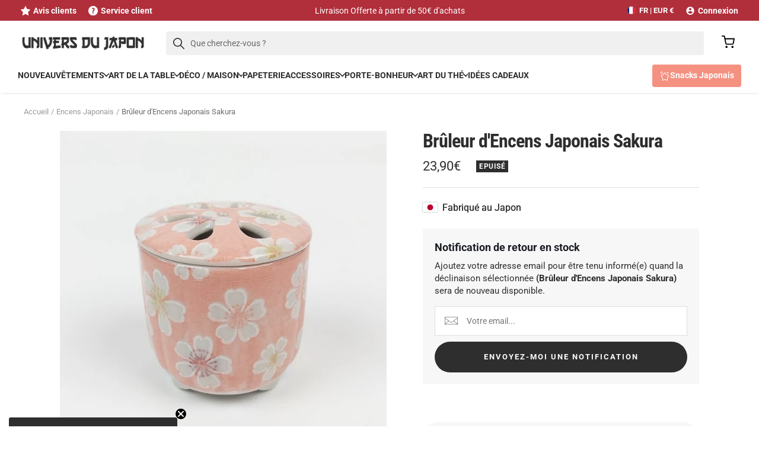

--- FILE ---
content_type: text/html; charset=utf-8
request_url: https://universdujapon.com/products/bruleur-d-encens-japonais-sakura
body_size: 63714
content:
<!doctype html><html class="no-js" lang="fr" dir="ltr">
  <head>
    <meta charset="utf-8">
    <meta name="viewport" content="width=device-width, initial-scale=1.0, height=device-height, minimum-scale=1.0, maximum-scale=1.0">
    <meta name="theme-color" content="#ffffff">

    <title>Brûleur d&#39;Encens Japonais Sakura | Univers du Japon</title><meta name="description" content="Faites l&#39;expérience d&#39;une relaxation profonde avec cet adorable brûleur d&#39;encens japonais artisanal en céramique au motif sakura."><link rel="canonical" href="https://universdujapon.com/products/bruleur-d-encens-japonais-sakura"><link rel="shortcut icon" href="//universdujapon.com/cdn/shop/files/Favicon-univers_du_japon_96x96.png?v=1636880095" type="image/png"><link rel="preconnect" href="https://cdn.shopify.com">
    <link rel="dns-prefetch" href="https://productreviews.shopifycdn.com">
    <link rel="dns-prefetch" href="https://www.google-analytics.com"><link rel="preconnect" href="https://fonts.shopifycdn.com" crossorigin><link rel="preload" as="style" href="//universdujapon.com/cdn/shop/t/115/assets/theme.css?v=14244238838647132371746709064">
    <link rel="preload" as="style" href="//universdujapon.com/cdn/shop/t/115/assets/custom.css?v=171120063755613243751749103721">
    <link rel="preload" as="script" href="//universdujapon.com/cdn/shop/t/115/assets/vendor.min.js?v=47653863866131986491746709062">
    <link rel="preload" as="script" href="//universdujapon.com/cdn/shop/t/115/assets/theme.min.js?v=68883760597895953961747225369">
    <link rel="preload" as="script" href="//universdujapon.com/cdn/shop/t/115/assets/custom.min.js?v=174877704809260545791746709048"><link rel="preload" as="fetch" href="/products/bruleur-d-encens-japonais-sakura.js" crossorigin><link rel="preload" as="script" href="//universdujapon.com/cdn/shop/t/115/assets/flickity.js?v=176646718982628074891746709057"><meta property="og:type" content="product">
  <meta property="og:title" content="Brûleur d&#39;Encens Japonais Sakura">
  <meta property="product:price:amount" content="23,90">
  <meta property="product:price:currency" content="EUR"><meta property="og:image" content="http://universdujapon.com/cdn/shop/files/bruleur-dencens-japonais-sakura-801.jpg?v=1682757370">
  <meta property="og:image:secure_url" content="https://universdujapon.com/cdn/shop/files/bruleur-dencens-japonais-sakura-801.jpg?v=1682757370">
  <meta property="og:image:width" content="800">
  <meta property="og:image:height" content="800"><meta property="og:description" content="Faites l&#39;expérience d&#39;une relaxation profonde avec cet adorable brûleur d&#39;encens japonais artisanal en céramique au motif sakura."><meta property="og:url" content="https://universdujapon.com/products/bruleur-d-encens-japonais-sakura">
<meta property="og:site_name" content="Univers du Japon"><meta name="twitter:card" content="summary"><meta name="twitter:title" content="Brûleur d&#39;Encens Japonais Sakura">
  <meta name="twitter:description" content="Brûleur d&#39;encens style japonais au design sakura

Faites l&#39;expérience d&#39;une relaxation profonde tout en profitant de l&#39;arôme apaisant de l&#39;encens avec cet adorable brûleur d&#39;encens japonais artisanal en céramique. La fumée se diffuse délicatement à travers les ouvertures en forme de pétale de fleur de cerisier.
DÉTAILS DU PORTE-ENCENS

Matière : céramique
Hauteur : 5 cm
Diamètre : 5 cm
Origine : fabriqué au Japon
"><meta name="twitter:image" content="https://universdujapon.com/cdn/shop/files/bruleur-dencens-japonais-sakura-801_1200x1200_crop_center.jpg?v=1682757370">
  <meta name="twitter:image:alt" content="Brûleur d’Encens Japonais Sakura">
    
  <script type="application/ld+json">
  {
    "@context": "https://schema.org",
    "@type": "Product",
    "productID": 8489056633156,
    "itemCondition": "https://schema.org/NewCondition",
    "offers": [{
          "@type": "Offer",
          "name": "Default Title",
          "availability":"https://schema.org/OutOfStock",
          "price": 23.9,
          "priceCurrency": "EUR",
          "priceValidUntil": "2025-12-04",
          "itemCondition": "https://schema.org/NewCondition","sku": "UDJ-ENCEN031",
"hasMerchantReturnPolicy" : {"@type":"MerchantReturnPolicy","returnPolicyCategory":"https:\/\/schema.org\/MerchantReturnFiniteReturnWindow","merchantReturnDays":30,"returnMethod":"https:\/\/schema.org\/ReturnByMail","returnFees":"https:\/\/schema.org\/ReturnFeesCustomerResponsibility","itemCondition":"https:\/\/schema.org\/NewCondition","merchantReturnLink":"https:\/\/universdujapon.com\/pages\/politique-de-retour"},"shippingDetails" : {"@type":"OfferShippingDetails","shippingSettingsLink":"https:\/\/universdujapon.com\/pages\/livraison","deliveryTime":{"@type":"ShippingDeliveryTime","transitTime":{"@type":"QuantitativeValue","minValue":2,"maxValue":4,"unitCode":"DAY"}},"shippingOrigin":{"@type":"DefinedRegion","addressCountry":"FR"}},"url": "/products/bruleur-d-encens-japonais-sakura?variant=46552885035332"
        }
],"aggregateRating": { 
        "@type": "AggregateRating",      
        "ratingValue": "5.0",      
        "reviewCount": "1"   
      },"brand": {
      "@type": "Brand",
      "name": "Univers du Japon"
    },
    "name": "Brûleur d'Encens Japonais Sakura",
    "description": "Brûleur d'encens style japonais au design sakura\n\nFaites l'expérience d'une relaxation profonde tout en profitant de l'arôme apaisant de l'encens avec cet adorable brûleur d'encens japonais artisanal en céramique. La fumée se diffuse délicatement à travers les ouvertures en forme de pétale de fleur de cerisier.\nDÉTAILS DU PORTE-ENCENS\n\nMatière : céramique\nHauteur : 5 cm\nDiamètre : 5 cm\nOrigine : fabriqué au Japon\n",
    "category": "Encens",
    "url": "/products/bruleur-d-encens-japonais-sakura",
    "sku": "UDJ-ENCEN031",
    "image": {
      "@type": "ImageObject",
      "url": "https://universdujapon.com/cdn/shop/files/bruleur-dencens-japonais-sakura-801.jpg?v=1682757370&width=1024",
      "image": "https://universdujapon.com/cdn/shop/files/bruleur-dencens-japonais-sakura-801.jpg?v=1682757370&width=1024",
      "name": "Brûleur d’Encens Japonais Sakura",
      "width": "1024",
      "height": "1024"
    }
  }
  </script>



  <script type="application/ld+json">
  {
    "@context": "https://schema.org",
    "@type": "BreadcrumbList",
  "itemListElement": [{
      "@type": "ListItem",
      "position": 1,
      "name": "Accueil",
      "item": "https://universdujapon.com"
    },{
          "@type": "ListItem",
          "position": 2,
          "name": "Encens Japonais",
          "item": "https://universdujapon.com/collections/encens-japonais"
        }, {
          "@type": "ListItem",
          "position": 3,
          "name": "Brûleur d'Encens Japonais Sakura",
          "item": "https://universdujapon.com/products/bruleur-d-encens-japonais-sakura"
        }]
  }
  </script>


    <link rel="preload" href="//universdujapon.com/cdn/fonts/roboto_condensed/robotocondensed_n7.0c73a613503672be244d2f29ab6ddd3fc3cc69ae.woff2" as="font" type="font/woff2" crossorigin><link rel="preload" href="//universdujapon.com/cdn/fonts/roboto/roboto_n4.2019d890f07b1852f56ce63ba45b2db45d852cba.woff2" as="font" type="font/woff2" crossorigin><style>
  /* Typography (heading) */
  @font-face {
  font-family: "Roboto Condensed";
  font-weight: 700;
  font-style: normal;
  font-display: swap;
  src: url("//universdujapon.com/cdn/fonts/roboto_condensed/robotocondensed_n7.0c73a613503672be244d2f29ab6ddd3fc3cc69ae.woff2") format("woff2"),
       url("//universdujapon.com/cdn/fonts/roboto_condensed/robotocondensed_n7.ef6ece86ba55f49c27c4904a493c283a40f3a66e.woff") format("woff");
}

@font-face {
  font-family: "Roboto Condensed";
  font-weight: 700;
  font-style: italic;
  font-display: swap;
  src: url("//universdujapon.com/cdn/fonts/roboto_condensed/robotocondensed_i7.bed9f3a01efda68cdff8b63e6195c957a0da68cb.woff2") format("woff2"),
       url("//universdujapon.com/cdn/fonts/roboto_condensed/robotocondensed_i7.9ca5759a0bcf75a82b270218eab4c83ec254abf8.woff") format("woff");
}

/* Typography (body) */
  @font-face {
  font-family: Roboto;
  font-weight: 400;
  font-style: normal;
  font-display: swap;
  src: url("//universdujapon.com/cdn/fonts/roboto/roboto_n4.2019d890f07b1852f56ce63ba45b2db45d852cba.woff2") format("woff2"),
       url("//universdujapon.com/cdn/fonts/roboto/roboto_n4.238690e0007583582327135619c5f7971652fa9d.woff") format("woff");
}

@font-face {
  font-family: Roboto;
  font-weight: 400;
  font-style: italic;
  font-display: swap;
  src: url("//universdujapon.com/cdn/fonts/roboto/roboto_i4.57ce898ccda22ee84f49e6b57ae302250655e2d4.woff2") format("woff2"),
       url("//universdujapon.com/cdn/fonts/roboto/roboto_i4.b21f3bd061cbcb83b824ae8c7671a82587b264bf.woff") format("woff");
}

@font-face {
  font-family: Roboto;
  font-weight: 700;
  font-style: normal;
  font-display: swap;
  src: url("//universdujapon.com/cdn/fonts/roboto/roboto_n7.f38007a10afbbde8976c4056bfe890710d51dec2.woff2") format("woff2"),
       url("//universdujapon.com/cdn/fonts/roboto/roboto_n7.94bfdd3e80c7be00e128703d245c207769d763f9.woff") format("woff");
}

@font-face {
  font-family: Roboto;
  font-weight: 700;
  font-style: italic;
  font-display: swap;
  src: url("//universdujapon.com/cdn/fonts/roboto/roboto_i7.7ccaf9410746f2c53340607c42c43f90a9005937.woff2") format("woff2"),
       url("//universdujapon.com/cdn/fonts/roboto/roboto_i7.49ec21cdd7148292bffea74c62c0df6e93551516.woff") format("woff");
}

:root {--heading-color: 46, 46, 46;
    --text-color: 46, 46, 46;
    --background: 255, 255, 255;
    --secondary-background: 247, 247, 247;
    --border-color: 224, 224, 224;
    --border-color-darker: 171, 171, 171;
    --success-color: 169, 193, 191;
    --success-background: 238, 243, 242;
    --error-color: 177, 46, 59;
    --error-background: 250, 240, 241;
    --primary-button-background: 46, 46, 46;
    --primary-button-text-color: 255, 255, 255;
    --secondary-button-background: 169, 193, 191;
    --secondary-button-text-color: 255, 255, 255;
    --product-star-rating: 227, 158, 0;
    --product-on-sale-accent: 72, 171, 135;
    --product-sold-out-accent: 46, 46, 46;
    --product-custom-label-background: 169, 193, 191;
    --product-custom-label-text-color: 0, 0, 0;
    --product-custom-label-2-background: 246, 241, 237;
    --product-custom-label-2-text-color: 0, 0, 0;
    --product-low-stock-text-color: 204, 85, 0;
    --product-in-stock-text-color: 30, 159, 60;
    --loading-bar-background: 46, 46, 46;

    /* We duplicate some "base" colors as root colors, which is useful to use on drawer elements or popover without. Those should not be overridden to avoid issues */
    --root-heading-color: 46, 46, 46;
    --root-text-color: 46, 46, 46;
    --root-background: 255, 255, 255;
    --root-border-color: 224, 224, 224;
    --root-primary-button-background: 46, 46, 46;
    --root-primary-button-text-color: 255, 255, 255;

    /* Custom brand colors */
    --color-primary-1: 177, 46, 59;
    --color-primary-2: , , ;
    --color-secondary-1: 46, 46, 46;
    --color-secondary-2: 27, 31, 35;
    --color-contrasting-1: 247, 247, 247;
    --color-contrasting-2: 217, 95, 105;

    --base-font-size: 15px;
    --heading-font-family: "Roboto Condensed", sans-serif;
    --heading-font-weight: 700;
    --heading-font-style: normal;
    --heading-text-transform: normal;
    --text-font-family: Roboto, sans-serif;
    --text-font-weight: 400;
    --text-font-style: normal;
    --text-font-bold-weight: 700;

    /* Typography (font size) */
    --heading-xxsmall-font-size: 10px;
    --heading-xsmall-font-size: 10px;
    --heading-small-font-size: 11px;
    --heading-large-font-size: 24px;
    --heading-h1-font-size: 22px;
    --heading-h2-font-size: 22px;
    --heading-h3-font-size: 17px;
    --heading-h4-font-size: 16px;
    --heading-h5-font-size: 14px;
    --heading-h6-font-size: 12px;

    /* Control the look and feel of the theme by changing radius of various elements */
    --button-border-radius: 30px;
    --block-border-radius: 0px;
    --block-border-radius-reduced: 0px;
    --color-swatch-border-radius: 100%;

    /* Button size */
    --button-height: 48px;
    --button-small-height: 40px;

    /* Form related */
    --form-input-field-height: 48px;
    --form-input-gap: 16px;
    --form-submit-margin: 24px;

    /* Product listing related variables */
    --product-list-block-spacing: 32px;

    /* Video related */
    --play-button-background: 255, 255, 255;
    --play-button-arrow: 46, 46, 46;

    /* RTL support */
    --transform-logical-flip: 1;
    --transform-origin-start: left;
    --transform-origin-end: right;

    /* Other */
    --zoom-cursor-svg-url: url(//universdujapon.com/cdn/shop/t/115/assets/zoom-cursor.svg?v=23032746280010648461746709072);
    --arrow-right-svg-url: url(//universdujapon.com/cdn/shop/t/115/assets/arrow-right.svg?v=37125588863929522331746709069);
    --arrow-left-svg-url: url(//universdujapon.com/cdn/shop/t/115/assets/arrow-left.svg?v=72704018666182337441746709070);

    /* Some useful variables that we can reuse in our CSS. Some explanation are needed for some of them:
       - container-max-width-minus-gutters: represents the container max width without the edge gutters
       - container-outer-width: considering the screen width, represent all the space outside the container
       - container-outer-margin: same as container-outer-width but get set to 0 inside a container
       - container-inner-width: the effective space inside the container (minus gutters)
       - grid-column-width: represents the width of a single column of the grid
       - vertical-breather: this is a variable that defines the global "spacing" between sections, and inside the section
                            to create some "breath" and minimum spacing
     */
    --container-max-width: 1600px;
    --container-gutter: 24px;
    --container-max-width-minus-gutters: calc(var(--container-max-width) - (var(--container-gutter)) * 2);
    --container-outer-width: max(calc((100vw - var(--container-max-width-minus-gutters)) / 2), var(--container-gutter));
    --container-outer-margin: var(--container-outer-width);
    --container-inner-width: calc(100vw - var(--container-outer-width) * 2);

    --grid-column-count: 10;
    --grid-gap: 24px;
    --grid-column-width: calc((100vw - var(--container-outer-width) * 2 - var(--grid-gap) * (var(--grid-column-count) - 1)) / var(--grid-column-count));

    --vertical-breather: 48px;
    --vertical-breather-tight: 48px;

    /* Shopify related variables */
    --payment-terms-background-color: #ffffff;
  }

  /* button overlay contrast */.button--primary {
      --button-overlay-color: rgba(255, 255, 255, 0.07);
      background-image: linear-gradient(
          0deg,
          rgb(var(--button-background)),
          rgb(var(--button-background)) 10%,
          var(--button-overlay-color) 10%,
          var(--button-overlay-color) 100%
        ),
        linear-gradient(rgb(var(--button-background)), rgb(var(--button-background))) !important;
    }

  @media screen and (min-width: 741px) {
    :root {
      --container-gutter: 40px;
      --grid-column-count: 20;
      --vertical-breather: 64px;
      --vertical-breather-tight: 64px;

      /* Typography (font size) */
      --heading-xsmall-font-size: 11px;
      --heading-small-font-size: 12px;
      --heading-large-font-size: 36px;
      --heading-h1-font-size: 32px;
      --heading-h2-font-size: 28px;
      --heading-h3-font-size: 23px;
      --heading-h4-font-size: 18px;
      --heading-h5-font-size: 16px;
      --heading-h6-font-size: 14px;

      /* Form related */
      --form-input-field-height: 52px;
      --form-submit-margin: 32px;

      /* Button size */
      --button-height: 52px;
      --button-small-height: 44px;
    }
  }

  @media screen and (min-width: 1200px) {
    :root {
      --vertical-breather: 80px;
      --vertical-breather-tight: 64px;
      --product-list-block-spacing: 48px;
    }
  }

  @media screen and (min-width: 1600px) {
    :root {
      --vertical-breather: 90px;
      --vertical-breather-tight: 64px;
    }
  }
</style>
    <script>
  // This allows to expose several variables to the global scope, to be used in scripts
  window.themeVariables = {
    settings: {
      direction: "ltr",
      pageType: "product",
      cartCount: 0,
      moneyFormat: "{{amount_with_comma_separator}}€",
      moneyWithCurrencyFormat: "€{{amount_with_comma_separator}} EUR",
      showVendor: false,
      discountMode: "percentage",
      currencyCodeEnabled: false,
      cartType: "page",
      cartCurrency: "EUR",
      mobileZoomFactor: 2.5
    },

    routes: {
      host: "universdujapon.com",
      rootUrl: "\/",
      rootUrlWithoutSlash: '',
      cartUrl: "\/cart",
      cartAddUrl: "\/cart\/add",
      cartChangeUrl: "\/cart\/change",
      searchUrl: "\/search",
      predictiveSearchUrl: "\/search\/suggest",
      productRecommendationsUrl: "\/recommendations\/products"
    },

    strings: {
      accessibilityDelete: "Supprimer",
      accessibilityClose: "Fermer",
      collectionSoldOut: "Epuisé",
      collectionDiscount: "Economisez @savings@",
      productSalePrice: "Prix de vente",
      productRegularPrice: "Prix normal",
      productFormUnavailable: "Indisponible",
      productFormSoldOut: "Indisponible",
      productFormPreOrder: "Pre-commander",
      productFormAddToCart: "Ajouter au panier",
      searchNoResults: "Aucun résultat n\u0026#39;a été retourné.",
      searchNewSearch: "Nouvelle recherche",
      searchProducts: "Produits",
      searchArticles: "Blog",
      searchPages: "Pages",
      searchCollections: "Collections",
      cartViewCart: "Voir panier",
      cartItemAdded: "Produit ajouté à votre panier !",
      cartItemAddedShort: "Ajouté au panier !",
      cartAddOrderNote: "Ajouter une note",
      cartEditOrderNote: "Modifier la note",
      shippingEstimatorNoResults: "Désolé, nous ne livrons pas à votre destination.",
      shippingEstimatorOneResult: "Il y a un frais d\u0026#39;envoi pour votre adresse :",
      shippingEstimatorMultipleResults: "Il y a plusieurs frais d\u0026#39;envoi pour votre adresse :",
      shippingEstimatorError: "Une ou plusieurs erreurs se sont produites lors de la récupération des frais d\u0026#39;envoi :"
    },

    libs: {
      flickity: "\/\/universdujapon.com\/cdn\/shop\/t\/115\/assets\/flickity.js?v=176646718982628074891746709057",
      photoswipe: "\/\/universdujapon.com\/cdn\/shop\/t\/115\/assets\/photoswipe.js?v=132268647426145925301746709056",
      qrCode: "\/\/universdujapon.com\/cdn\/shopifycloud\/storefront\/assets\/themes_support\/vendor\/qrcode-3f2b403b.js"
    },

    breakpoints: {
      phone: 'screen and (max-width: 740px)',
      tablet: 'screen and (min-width: 741px) and (max-width: 999px)',
      tabletAndUp: 'screen and (min-width: 741px)',
      pocket: 'screen and (max-width: 999px)',
      lap: 'screen and (min-width: 1000px) and (max-width: 1199px)',
      lapAndUp: 'screen and (min-width: 1000px)',
      desktop: 'screen and (min-width: 1200px)',
      wide: 'screen and (min-width: 1400px)'
    }
  };

  window.addEventListener('pageshow', async () => {
    const cartContent = await (await fetch(`${window.themeVariables.routes.cartUrl}.js`, {cache: 'reload'})).json();
    document.documentElement.dispatchEvent(new CustomEvent('cart:refresh', {detail: {cart: cartContent}}));
  });

  if ('noModule' in HTMLScriptElement.prototype) {
    // Old browsers (like IE) that does not support module will be considered as if not executing JS at all
    document.documentElement.className = document.documentElement.className.replace('no-js', 'js');

    requestAnimationFrame(() => {
      const viewportHeight = (window.visualViewport ? window.visualViewport.height : document.documentElement.clientHeight);
      document.documentElement.style.setProperty('--window-height',viewportHeight + 'px');
    });
  }// We save the product ID in local storage to be eventually used for recently viewed section
    try {
      const items = JSON.parse(localStorage.getItem('theme:recently-viewed-products') || '[]');

      // We check if the current product already exists, and if it does not, we add it at the start
      if (!items.includes(8489056633156)) {
        items.unshift(8489056633156);
      }

      localStorage.setItem('theme:recently-viewed-products', JSON.stringify(items.slice(0, 20)));
    } catch (e) {
      // Safari in private mode does not allow setting item, we silently fail
    }</script>

    <link rel="stylesheet" href="//universdujapon.com/cdn/shop/t/115/assets/theme.css?v=14244238838647132371746709064">
    <link rel="stylesheet" href="//universdujapon.com/cdn/shop/t/115/assets/custom.css?v=171120063755613243751749103721">
    <script defer src="//universdujapon.com/cdn/shop/t/115/assets/vendor.min.js?v=47653863866131986491746709062"></script>
    <script defer src="//universdujapon.com/cdn/shop/t/115/assets/theme.min.js?v=68883760597895953961747225369"></script>
    <script defer src="//universdujapon.com/cdn/shop/t/115/assets/custom.min.js?v=174877704809260545791746709048"></script>
  

    <script>window.performance && window.performance.mark && window.performance.mark('shopify.content_for_header.start');</script><meta name="facebook-domain-verification" content="42atr9j97mf7nhk05c3kk8lx8mcjrk">
<meta id="shopify-digital-wallet" name="shopify-digital-wallet" content="/25529843805/digital_wallets/dialog">
<meta name="shopify-checkout-api-token" content="7cc30d1b2713e83b1d50d8b56f1cd943">
<meta id="in-context-paypal-metadata" data-shop-id="25529843805" data-venmo-supported="false" data-environment="production" data-locale="fr_FR" data-paypal-v4="true" data-currency="EUR">
<link rel="alternate" type="application/json+oembed" href="https://universdujapon.com/products/bruleur-d-encens-japonais-sakura.oembed">
<script async="async" src="/checkouts/internal/preloads.js?locale=fr-FR"></script>
<script id="apple-pay-shop-capabilities" type="application/json">{"shopId":25529843805,"countryCode":"FR","currencyCode":"EUR","merchantCapabilities":["supports3DS"],"merchantId":"gid:\/\/shopify\/Shop\/25529843805","merchantName":"Univers du Japon","requiredBillingContactFields":["postalAddress","email","phone"],"requiredShippingContactFields":["postalAddress","email","phone"],"shippingType":"shipping","supportedNetworks":["visa","masterCard","amex","maestro"],"total":{"type":"pending","label":"Univers du Japon","amount":"1.00"},"shopifyPaymentsEnabled":true,"supportsSubscriptions":true}</script>
<script id="shopify-features" type="application/json">{"accessToken":"7cc30d1b2713e83b1d50d8b56f1cd943","betas":["rich-media-storefront-analytics"],"domain":"universdujapon.com","predictiveSearch":true,"shopId":25529843805,"locale":"fr"}</script>
<script>var Shopify = Shopify || {};
Shopify.shop = "japon-avenue.myshopify.com";
Shopify.locale = "fr";
Shopify.currency = {"active":"EUR","rate":"1.0"};
Shopify.country = "FR";
Shopify.theme = {"name":"Theme UDJ • v1.5.0","id":180680425796,"schema_name":"Focal","schema_version":"10.1.3","theme_store_id":null,"role":"main"};
Shopify.theme.handle = "null";
Shopify.theme.style = {"id":null,"handle":null};
Shopify.cdnHost = "universdujapon.com/cdn";
Shopify.routes = Shopify.routes || {};
Shopify.routes.root = "/";</script>
<script type="module">!function(o){(o.Shopify=o.Shopify||{}).modules=!0}(window);</script>
<script>!function(o){function n(){var o=[];function n(){o.push(Array.prototype.slice.apply(arguments))}return n.q=o,n}var t=o.Shopify=o.Shopify||{};t.loadFeatures=n(),t.autoloadFeatures=n()}(window);</script>
<script id="shop-js-analytics" type="application/json">{"pageType":"product"}</script>
<script defer="defer" async type="module" src="//universdujapon.com/cdn/shopifycloud/shop-js/modules/v2/client.init-shop-cart-sync_ChgkhDwU.fr.esm.js"></script>
<script defer="defer" async type="module" src="//universdujapon.com/cdn/shopifycloud/shop-js/modules/v2/chunk.common_BJcqwDuF.esm.js"></script>
<script type="module">
  await import("//universdujapon.com/cdn/shopifycloud/shop-js/modules/v2/client.init-shop-cart-sync_ChgkhDwU.fr.esm.js");
await import("//universdujapon.com/cdn/shopifycloud/shop-js/modules/v2/chunk.common_BJcqwDuF.esm.js");

  window.Shopify.SignInWithShop?.initShopCartSync?.({"fedCMEnabled":true,"windoidEnabled":true});

</script>
<script>(function() {
  var isLoaded = false;
  function asyncLoad() {
    if (isLoaded) return;
    isLoaded = true;
    var urls = ["https:\/\/loox.io\/widget\/VkZ1DLwhxw\/loox.1562605374627.js?shop=japon-avenue.myshopify.com","https:\/\/ecommplugins-scripts.trustpilot.com\/v2.1\/js\/header.min.js?settings=eyJrZXkiOiJNU2lnQXN4dXIxUDVRV3oyIiwicyI6Im5vbmUifQ==\u0026v=2.5\u0026shop=japon-avenue.myshopify.com","https:\/\/ecommplugins-trustboxsettings.trustpilot.com\/japon-avenue.myshopify.com.js?settings=1726049413746\u0026shop=japon-avenue.myshopify.com","https:\/\/widget.trustpilot.com\/bootstrap\/v5\/tp.widget.sync.bootstrap.min.js?shop=japon-avenue.myshopify.com","\/\/cdn.shopify.com\/proxy\/cc991213a1fa915eafba21df772fc1cf1fe47fed3e5c945cd429937965df7302\/api.goaffpro.com\/loader.js?shop=japon-avenue.myshopify.com\u0026sp-cache-control=cHVibGljLCBtYXgtYWdlPTkwMA"];
    for (var i = 0; i < urls.length; i++) {
      var s = document.createElement('script');
      s.type = 'text/javascript';
      s.async = true;
      s.src = urls[i];
      var x = document.getElementsByTagName('script')[0];
      x.parentNode.insertBefore(s, x);
    }
  };
  if(window.attachEvent) {
    window.attachEvent('onload', asyncLoad);
  } else {
    window.addEventListener('load', asyncLoad, false);
  }
})();</script>
<script id="__st">var __st={"a":25529843805,"offset":3600,"reqid":"8316286d-4f1a-4726-85bb-c9741bebd7ab-1763944358","pageurl":"universdujapon.com\/products\/bruleur-d-encens-japonais-sakura","u":"54a299cf6d3f","p":"product","rtyp":"product","rid":8489056633156};</script>
<script>window.ShopifyPaypalV4VisibilityTracking = true;</script>
<script id="captcha-bootstrap">!function(){'use strict';const t='contact',e='account',n='new_comment',o=[[t,t],['blogs',n],['comments',n],[t,'customer']],c=[[e,'customer_login'],[e,'guest_login'],[e,'recover_customer_password'],[e,'create_customer']],r=t=>t.map((([t,e])=>`form[action*='/${t}']:not([data-nocaptcha='true']) input[name='form_type'][value='${e}']`)).join(','),a=t=>()=>t?[...document.querySelectorAll(t)].map((t=>t.form)):[];function s(){const t=[...o],e=r(t);return a(e)}const i='password',u='form_key',d=['recaptcha-v3-token','g-recaptcha-response','h-captcha-response',i],f=()=>{try{return window.sessionStorage}catch{return}},m='__shopify_v',_=t=>t.elements[u];function p(t,e,n=!1){try{const o=window.sessionStorage,c=JSON.parse(o.getItem(e)),{data:r}=function(t){const{data:e,action:n}=t;return t[m]||n?{data:e,action:n}:{data:t,action:n}}(c);for(const[e,n]of Object.entries(r))t.elements[e]&&(t.elements[e].value=n);n&&o.removeItem(e)}catch(o){console.error('form repopulation failed',{error:o})}}const l='form_type',E='cptcha';function T(t){t.dataset[E]=!0}const w=window,h=w.document,L='Shopify',v='ce_forms',y='captcha';let A=!1;((t,e)=>{const n=(g='f06e6c50-85a8-45c8-87d0-21a2b65856fe',I='https://cdn.shopify.com/shopifycloud/storefront-forms-hcaptcha/ce_storefront_forms_captcha_hcaptcha.v1.5.2.iife.js',D={infoText:'Protégé par hCaptcha',privacyText:'Confidentialité',termsText:'Conditions'},(t,e,n)=>{const o=w[L][v],c=o.bindForm;if(c)return c(t,g,e,D).then(n);var r;o.q.push([[t,g,e,D],n]),r=I,A||(h.body.append(Object.assign(h.createElement('script'),{id:'captcha-provider',async:!0,src:r})),A=!0)});var g,I,D;w[L]=w[L]||{},w[L][v]=w[L][v]||{},w[L][v].q=[],w[L][y]=w[L][y]||{},w[L][y].protect=function(t,e){n(t,void 0,e),T(t)},Object.freeze(w[L][y]),function(t,e,n,w,h,L){const[v,y,A,g]=function(t,e,n){const i=e?o:[],u=t?c:[],d=[...i,...u],f=r(d),m=r(i),_=r(d.filter((([t,e])=>n.includes(e))));return[a(f),a(m),a(_),s()]}(w,h,L),I=t=>{const e=t.target;return e instanceof HTMLFormElement?e:e&&e.form},D=t=>v().includes(t);t.addEventListener('submit',(t=>{const e=I(t);if(!e)return;const n=D(e)&&!e.dataset.hcaptchaBound&&!e.dataset.recaptchaBound,o=_(e),c=g().includes(e)&&(!o||!o.value);(n||c)&&t.preventDefault(),c&&!n&&(function(t){try{if(!f())return;!function(t){const e=f();if(!e)return;const n=_(t);if(!n)return;const o=n.value;o&&e.removeItem(o)}(t);const e=Array.from(Array(32),(()=>Math.random().toString(36)[2])).join('');!function(t,e){_(t)||t.append(Object.assign(document.createElement('input'),{type:'hidden',name:u})),t.elements[u].value=e}(t,e),function(t,e){const n=f();if(!n)return;const o=[...t.querySelectorAll(`input[type='${i}']`)].map((({name:t})=>t)),c=[...d,...o],r={};for(const[a,s]of new FormData(t).entries())c.includes(a)||(r[a]=s);n.setItem(e,JSON.stringify({[m]:1,action:t.action,data:r}))}(t,e)}catch(e){console.error('failed to persist form',e)}}(e),e.submit())}));const S=(t,e)=>{t&&!t.dataset[E]&&(n(t,e.some((e=>e===t))),T(t))};for(const o of['focusin','change'])t.addEventListener(o,(t=>{const e=I(t);D(e)&&S(e,y())}));const B=e.get('form_key'),M=e.get(l),P=B&&M;t.addEventListener('DOMContentLoaded',(()=>{const t=y();if(P)for(const e of t)e.elements[l].value===M&&p(e,B);[...new Set([...A(),...v().filter((t=>'true'===t.dataset.shopifyCaptcha))])].forEach((e=>S(e,t)))}))}(h,new URLSearchParams(w.location.search),n,t,e,['guest_login'])})(!0,!0)}();</script>
<script integrity="sha256-52AcMU7V7pcBOXWImdc/TAGTFKeNjmkeM1Pvks/DTgc=" data-source-attribution="shopify.loadfeatures" defer="defer" src="//universdujapon.com/cdn/shopifycloud/storefront/assets/storefront/load_feature-81c60534.js" crossorigin="anonymous"></script>
<script data-source-attribution="shopify.dynamic_checkout.dynamic.init">var Shopify=Shopify||{};Shopify.PaymentButton=Shopify.PaymentButton||{isStorefrontPortableWallets:!0,init:function(){window.Shopify.PaymentButton.init=function(){};var t=document.createElement("script");t.src="https://universdujapon.com/cdn/shopifycloud/portable-wallets/latest/portable-wallets.fr.js",t.type="module",document.head.appendChild(t)}};
</script>
<script data-source-attribution="shopify.dynamic_checkout.buyer_consent">
  function portableWalletsHideBuyerConsent(e){var t=document.getElementById("shopify-buyer-consent"),n=document.getElementById("shopify-subscription-policy-button");t&&n&&(t.classList.add("hidden"),t.setAttribute("aria-hidden","true"),n.removeEventListener("click",e))}function portableWalletsShowBuyerConsent(e){var t=document.getElementById("shopify-buyer-consent"),n=document.getElementById("shopify-subscription-policy-button");t&&n&&(t.classList.remove("hidden"),t.removeAttribute("aria-hidden"),n.addEventListener("click",e))}window.Shopify?.PaymentButton&&(window.Shopify.PaymentButton.hideBuyerConsent=portableWalletsHideBuyerConsent,window.Shopify.PaymentButton.showBuyerConsent=portableWalletsShowBuyerConsent);
</script>
<script data-source-attribution="shopify.dynamic_checkout.cart.bootstrap">document.addEventListener("DOMContentLoaded",(function(){function t(){return document.querySelector("shopify-accelerated-checkout-cart, shopify-accelerated-checkout")}if(t())Shopify.PaymentButton.init();else{new MutationObserver((function(e,n){t()&&(Shopify.PaymentButton.init(),n.disconnect())})).observe(document.body,{childList:!0,subtree:!0})}}));
</script>
<link id="shopify-accelerated-checkout-styles" rel="stylesheet" media="screen" href="https://universdujapon.com/cdn/shopifycloud/portable-wallets/latest/accelerated-checkout-backwards-compat.css" crossorigin="anonymous">
<style id="shopify-accelerated-checkout-cart">
        #shopify-buyer-consent {
  margin-top: 1em;
  display: inline-block;
  width: 100%;
}

#shopify-buyer-consent.hidden {
  display: none;
}

#shopify-subscription-policy-button {
  background: none;
  border: none;
  padding: 0;
  text-decoration: underline;
  font-size: inherit;
  cursor: pointer;
}

#shopify-subscription-policy-button::before {
  box-shadow: none;
}

      </style>

<script>window.performance && window.performance.mark && window.performance.mark('shopify.content_for_header.end');</script>
  
	<script>var loox_global_hash = '1763938589436';</script><style>.loox-reviews-default { max-width: 1200px; margin: 0 auto; }.loox-rating .loox-icon { color:#FFCC4D; }
:root { --lxs-rating-icon-color: #FFCC4D; }</style>
    <!-- TrustBox script -->
<script type="text/javascript" src="//widget.trustpilot.com/bootstrap/v5/tp.widget.bootstrap.min.js" async></script>
<!-- End TrustBox script -->

<!-- BEGIN app block: shopify://apps/consentmo-gdpr/blocks/gdpr_cookie_consent/4fbe573f-a377-4fea-9801-3ee0858cae41 -->


<!-- END app block --><!-- BEGIN app block: shopify://apps/klaviyo-email-marketing-sms/blocks/klaviyo-onsite-embed/2632fe16-c075-4321-a88b-50b567f42507 -->












  <script async src="https://static.klaviyo.com/onsite/js/PBVqUC/klaviyo.js?company_id=PBVqUC"></script>
  <script>!function(){if(!window.klaviyo){window._klOnsite=window._klOnsite||[];try{window.klaviyo=new Proxy({},{get:function(n,i){return"push"===i?function(){var n;(n=window._klOnsite).push.apply(n,arguments)}:function(){for(var n=arguments.length,o=new Array(n),w=0;w<n;w++)o[w]=arguments[w];var t="function"==typeof o[o.length-1]?o.pop():void 0,e=new Promise((function(n){window._klOnsite.push([i].concat(o,[function(i){t&&t(i),n(i)}]))}));return e}}})}catch(n){window.klaviyo=window.klaviyo||[],window.klaviyo.push=function(){var n;(n=window._klOnsite).push.apply(n,arguments)}}}}();</script>

  
    <script id="viewed_product">
      if (item == null) {
        var _learnq = _learnq || [];

        var MetafieldReviews = null
        var MetafieldYotpoRating = null
        var MetafieldYotpoCount = null
        var MetafieldLooxRating = null
        var MetafieldLooxCount = null
        var okendoProduct = null
        var okendoProductReviewCount = null
        var okendoProductReviewAverageValue = null
        try {
          // The following fields are used for Customer Hub recently viewed in order to add reviews.
          // This information is not part of __kla_viewed. Instead, it is part of __kla_viewed_reviewed_items
          MetafieldReviews = {};
          MetafieldYotpoRating = null
          MetafieldYotpoCount = null
          MetafieldLooxRating = "5.0"
          MetafieldLooxCount = 1

          okendoProduct = null
          // If the okendo metafield is not legacy, it will error, which then requires the new json formatted data
          if (okendoProduct && 'error' in okendoProduct) {
            okendoProduct = null
          }
          okendoProductReviewCount = okendoProduct ? okendoProduct.reviewCount : null
          okendoProductReviewAverageValue = okendoProduct ? okendoProduct.reviewAverageValue : null
        } catch (error) {
          console.error('Error in Klaviyo onsite reviews tracking:', error);
        }

        var item = {
          Name: "Brûleur d'Encens Japonais Sakura",
          ProductID: 8489056633156,
          Categories: ["Encens Japonais","Sélection Fête des Mères"],
          ImageURL: "https://universdujapon.com/cdn/shop/files/bruleur-dencens-japonais-sakura-801_grande.jpg?v=1682757370",
          URL: "https://universdujapon.com/products/bruleur-d-encens-japonais-sakura",
          Brand: "Univers du Japon",
          Price: "23,90€",
          Value: "23,90",
          CompareAtPrice: "0,00€"
        };
        _learnq.push(['track', 'Viewed Product', item]);
        _learnq.push(['trackViewedItem', {
          Title: item.Name,
          ItemId: item.ProductID,
          Categories: item.Categories,
          ImageUrl: item.ImageURL,
          Url: item.URL,
          Metadata: {
            Brand: item.Brand,
            Price: item.Price,
            Value: item.Value,
            CompareAtPrice: item.CompareAtPrice
          },
          metafields:{
            reviews: MetafieldReviews,
            yotpo:{
              rating: MetafieldYotpoRating,
              count: MetafieldYotpoCount,
            },
            loox:{
              rating: MetafieldLooxRating,
              count: MetafieldLooxCount,
            },
            okendo: {
              rating: okendoProductReviewAverageValue,
              count: okendoProductReviewCount,
            }
          }
        }]);
      }
    </script>
  




  <script>
    window.klaviyoReviewsProductDesignMode = false
  </script>







<!-- END app block --><!-- BEGIN app block: shopify://apps/sitemap-noindex-pro-seo/blocks/app-embed/4d815e2c-5af0-46ba-8301-d0f9cf660031 -->
<!-- END app block --><script src="https://cdn.shopify.com/extensions/709e1469-4e8c-40fb-b836-6784f1197056/fabrikator-inventory-assistant-10/assets/product-customizer.js" type="text/javascript" defer="defer"></script>
<link href="https://cdn.shopify.com/extensions/709e1469-4e8c-40fb-b836-6784f1197056/fabrikator-inventory-assistant-10/assets/product-customizer.css" rel="stylesheet" type="text/css" media="all">
<script src="https://cdn.shopify.com/extensions/019aa64f-caf4-7294-ac7c-53874e20758b/consentmo-gdpr-491/assets/consentmo_cookie_consent.js" type="text/javascript" defer="defer"></script>
<link href="https://monorail-edge.shopifysvc.com" rel="dns-prefetch">
<script>(function(){if ("sendBeacon" in navigator && "performance" in window) {try {var session_token_from_headers = performance.getEntriesByType('navigation')[0].serverTiming.find(x => x.name == '_s').description;} catch {var session_token_from_headers = undefined;}var session_cookie_matches = document.cookie.match(/_shopify_s=([^;]*)/);var session_token_from_cookie = session_cookie_matches && session_cookie_matches.length === 2 ? session_cookie_matches[1] : "";var session_token = session_token_from_headers || session_token_from_cookie || "";function handle_abandonment_event(e) {var entries = performance.getEntries().filter(function(entry) {return /monorail-edge.shopifysvc.com/.test(entry.name);});if (!window.abandonment_tracked && entries.length === 0) {window.abandonment_tracked = true;var currentMs = Date.now();var navigation_start = performance.timing.navigationStart;var payload = {shop_id: 25529843805,url: window.location.href,navigation_start,duration: currentMs - navigation_start,session_token,page_type: "product"};window.navigator.sendBeacon("https://monorail-edge.shopifysvc.com/v1/produce", JSON.stringify({schema_id: "online_store_buyer_site_abandonment/1.1",payload: payload,metadata: {event_created_at_ms: currentMs,event_sent_at_ms: currentMs}}));}}window.addEventListener('pagehide', handle_abandonment_event);}}());</script>
<script id="web-pixels-manager-setup">(function e(e,d,r,n,o){if(void 0===o&&(o={}),!Boolean(null===(a=null===(i=window.Shopify)||void 0===i?void 0:i.analytics)||void 0===a?void 0:a.replayQueue)){var i,a;window.Shopify=window.Shopify||{};var t=window.Shopify;t.analytics=t.analytics||{};var s=t.analytics;s.replayQueue=[],s.publish=function(e,d,r){return s.replayQueue.push([e,d,r]),!0};try{self.performance.mark("wpm:start")}catch(e){}var l=function(){var e={modern:/Edge?\/(1{2}[4-9]|1[2-9]\d|[2-9]\d{2}|\d{4,})\.\d+(\.\d+|)|Firefox\/(1{2}[4-9]|1[2-9]\d|[2-9]\d{2}|\d{4,})\.\d+(\.\d+|)|Chrom(ium|e)\/(9{2}|\d{3,})\.\d+(\.\d+|)|(Maci|X1{2}).+ Version\/(15\.\d+|(1[6-9]|[2-9]\d|\d{3,})\.\d+)([,.]\d+|)( \(\w+\)|)( Mobile\/\w+|) Safari\/|Chrome.+OPR\/(9{2}|\d{3,})\.\d+\.\d+|(CPU[ +]OS|iPhone[ +]OS|CPU[ +]iPhone|CPU IPhone OS|CPU iPad OS)[ +]+(15[._]\d+|(1[6-9]|[2-9]\d|\d{3,})[._]\d+)([._]\d+|)|Android:?[ /-](13[3-9]|1[4-9]\d|[2-9]\d{2}|\d{4,})(\.\d+|)(\.\d+|)|Android.+Firefox\/(13[5-9]|1[4-9]\d|[2-9]\d{2}|\d{4,})\.\d+(\.\d+|)|Android.+Chrom(ium|e)\/(13[3-9]|1[4-9]\d|[2-9]\d{2}|\d{4,})\.\d+(\.\d+|)|SamsungBrowser\/([2-9]\d|\d{3,})\.\d+/,legacy:/Edge?\/(1[6-9]|[2-9]\d|\d{3,})\.\d+(\.\d+|)|Firefox\/(5[4-9]|[6-9]\d|\d{3,})\.\d+(\.\d+|)|Chrom(ium|e)\/(5[1-9]|[6-9]\d|\d{3,})\.\d+(\.\d+|)([\d.]+$|.*Safari\/(?![\d.]+ Edge\/[\d.]+$))|(Maci|X1{2}).+ Version\/(10\.\d+|(1[1-9]|[2-9]\d|\d{3,})\.\d+)([,.]\d+|)( \(\w+\)|)( Mobile\/\w+|) Safari\/|Chrome.+OPR\/(3[89]|[4-9]\d|\d{3,})\.\d+\.\d+|(CPU[ +]OS|iPhone[ +]OS|CPU[ +]iPhone|CPU IPhone OS|CPU iPad OS)[ +]+(10[._]\d+|(1[1-9]|[2-9]\d|\d{3,})[._]\d+)([._]\d+|)|Android:?[ /-](13[3-9]|1[4-9]\d|[2-9]\d{2}|\d{4,})(\.\d+|)(\.\d+|)|Mobile Safari.+OPR\/([89]\d|\d{3,})\.\d+\.\d+|Android.+Firefox\/(13[5-9]|1[4-9]\d|[2-9]\d{2}|\d{4,})\.\d+(\.\d+|)|Android.+Chrom(ium|e)\/(13[3-9]|1[4-9]\d|[2-9]\d{2}|\d{4,})\.\d+(\.\d+|)|Android.+(UC? ?Browser|UCWEB|U3)[ /]?(15\.([5-9]|\d{2,})|(1[6-9]|[2-9]\d|\d{3,})\.\d+)\.\d+|SamsungBrowser\/(5\.\d+|([6-9]|\d{2,})\.\d+)|Android.+MQ{2}Browser\/(14(\.(9|\d{2,})|)|(1[5-9]|[2-9]\d|\d{3,})(\.\d+|))(\.\d+|)|K[Aa][Ii]OS\/(3\.\d+|([4-9]|\d{2,})\.\d+)(\.\d+|)/},d=e.modern,r=e.legacy,n=navigator.userAgent;return n.match(d)?"modern":n.match(r)?"legacy":"unknown"}(),u="modern"===l?"modern":"legacy",c=(null!=n?n:{modern:"",legacy:""})[u],f=function(e){return[e.baseUrl,"/wpm","/b",e.hashVersion,"modern"===e.buildTarget?"m":"l",".js"].join("")}({baseUrl:d,hashVersion:r,buildTarget:u}),m=function(e){var d=e.version,r=e.bundleTarget,n=e.surface,o=e.pageUrl,i=e.monorailEndpoint;return{emit:function(e){var a=e.status,t=e.errorMsg,s=(new Date).getTime(),l=JSON.stringify({metadata:{event_sent_at_ms:s},events:[{schema_id:"web_pixels_manager_load/3.1",payload:{version:d,bundle_target:r,page_url:o,status:a,surface:n,error_msg:t},metadata:{event_created_at_ms:s}}]});if(!i)return console&&console.warn&&console.warn("[Web Pixels Manager] No Monorail endpoint provided, skipping logging."),!1;try{return self.navigator.sendBeacon.bind(self.navigator)(i,l)}catch(e){}var u=new XMLHttpRequest;try{return u.open("POST",i,!0),u.setRequestHeader("Content-Type","text/plain"),u.send(l),!0}catch(e){return console&&console.warn&&console.warn("[Web Pixels Manager] Got an unhandled error while logging to Monorail."),!1}}}}({version:r,bundleTarget:l,surface:e.surface,pageUrl:self.location.href,monorailEndpoint:e.monorailEndpoint});try{o.browserTarget=l,function(e){var d=e.src,r=e.async,n=void 0===r||r,o=e.onload,i=e.onerror,a=e.sri,t=e.scriptDataAttributes,s=void 0===t?{}:t,l=document.createElement("script"),u=document.querySelector("head"),c=document.querySelector("body");if(l.async=n,l.src=d,a&&(l.integrity=a,l.crossOrigin="anonymous"),s)for(var f in s)if(Object.prototype.hasOwnProperty.call(s,f))try{l.dataset[f]=s[f]}catch(e){}if(o&&l.addEventListener("load",o),i&&l.addEventListener("error",i),u)u.appendChild(l);else{if(!c)throw new Error("Did not find a head or body element to append the script");c.appendChild(l)}}({src:f,async:!0,onload:function(){if(!function(){var e,d;return Boolean(null===(d=null===(e=window.Shopify)||void 0===e?void 0:e.analytics)||void 0===d?void 0:d.initialized)}()){var d=window.webPixelsManager.init(e)||void 0;if(d){var r=window.Shopify.analytics;r.replayQueue.forEach((function(e){var r=e[0],n=e[1],o=e[2];d.publishCustomEvent(r,n,o)})),r.replayQueue=[],r.publish=d.publishCustomEvent,r.visitor=d.visitor,r.initialized=!0}}},onerror:function(){return m.emit({status:"failed",errorMsg:"".concat(f," has failed to load")})},sri:function(e){var d=/^sha384-[A-Za-z0-9+/=]+$/;return"string"==typeof e&&d.test(e)}(c)?c:"",scriptDataAttributes:o}),m.emit({status:"loading"})}catch(e){m.emit({status:"failed",errorMsg:(null==e?void 0:e.message)||"Unknown error"})}}})({shopId: 25529843805,storefrontBaseUrl: "https://universdujapon.com",extensionsBaseUrl: "https://extensions.shopifycdn.com/cdn/shopifycloud/web-pixels-manager",monorailEndpoint: "https://monorail-edge.shopifysvc.com/unstable/produce_batch",surface: "storefront-renderer",enabledBetaFlags: ["2dca8a86"],webPixelsConfigList: [{"id":"2045411652","configuration":"{\"shop\":\"japon-avenue.myshopify.com\",\"cookie_duration\":\"6912000\"}","eventPayloadVersion":"v1","runtimeContext":"STRICT","scriptVersion":"a2e7513c3708f34b1f617d7ce88f9697","type":"APP","apiClientId":2744533,"privacyPurposes":["ANALYTICS","MARKETING"],"dataSharingAdjustments":{"protectedCustomerApprovalScopes":["read_customer_address","read_customer_email","read_customer_name","read_customer_personal_data","read_customer_phone"]}},{"id":"1707606340","configuration":"{\"accountID\":\"PBVqUC\",\"webPixelConfig\":\"eyJlbmFibGVBZGRlZFRvQ2FydEV2ZW50cyI6IHRydWV9\"}","eventPayloadVersion":"v1","runtimeContext":"STRICT","scriptVersion":"9a3e1117c25e3d7955a2b89bcfe1cdfd","type":"APP","apiClientId":123074,"privacyPurposes":["ANALYTICS","MARKETING"],"dataSharingAdjustments":{"protectedCustomerApprovalScopes":["read_customer_address","read_customer_email","read_customer_name","read_customer_personal_data","read_customer_phone"]}},{"id":"1162707268","configuration":"{\"tagID\":\"2614398539097\"}","eventPayloadVersion":"v1","runtimeContext":"STRICT","scriptVersion":"18031546ee651571ed29edbe71a3550b","type":"APP","apiClientId":3009811,"privacyPurposes":["ANALYTICS","MARKETING","SALE_OF_DATA"],"dataSharingAdjustments":{"protectedCustomerApprovalScopes":["read_customer_address","read_customer_email","read_customer_name","read_customer_personal_data","read_customer_phone"]}},{"id":"1058668868","configuration":"{\"config\":\"{\\\"pixel_id\\\":\\\"G-8FGN5BE792\\\",\\\"gtag_events\\\":[{\\\"type\\\":\\\"begin_checkout\\\",\\\"action_label\\\":[\\\"G-8FGN5BE792\\\",\\\"AW-725526070\\\/BojHCO3-jeQBELbM-tkC\\\"]},{\\\"type\\\":\\\"search\\\",\\\"action_label\\\":[\\\"G-8FGN5BE792\\\",\\\"AW-725526070\\\/hX5_CPD-jeQBELbM-tkC\\\"]},{\\\"type\\\":\\\"view_item\\\",\\\"action_label\\\":[\\\"G-8FGN5BE792\\\",\\\"AW-725526070\\\/tKOLCO_9jeQBELbM-tkC\\\"]},{\\\"type\\\":\\\"purchase\\\",\\\"action_label\\\":[\\\"G-8FGN5BE792\\\",\\\"AW-725526070\\\/fpkFCOz9jeQBELbM-tkC\\\"]},{\\\"type\\\":\\\"page_view\\\",\\\"action_label\\\":[\\\"G-8FGN5BE792\\\",\\\"AW-725526070\\\/6c5XCOn9jeQBELbM-tkC\\\"]},{\\\"type\\\":\\\"add_payment_info\\\",\\\"action_label\\\":[\\\"G-8FGN5BE792\\\",\\\"AW-725526070\\\/UntBCPP-jeQBELbM-tkC\\\"]},{\\\"type\\\":\\\"add_to_cart\\\",\\\"action_label\\\":[\\\"G-8FGN5BE792\\\",\\\"AW-725526070\\\/fCKCCOr-jeQBELbM-tkC\\\"]}],\\\"enable_monitoring_mode\\\":false}\"}","eventPayloadVersion":"v1","runtimeContext":"OPEN","scriptVersion":"b2a88bafab3e21179ed38636efcd8a93","type":"APP","apiClientId":1780363,"privacyPurposes":[],"dataSharingAdjustments":{"protectedCustomerApprovalScopes":["read_customer_address","read_customer_email","read_customer_name","read_customer_personal_data","read_customer_phone"]}},{"id":"426770756","configuration":"{\"pixel_id\":\"2359736844314893\",\"pixel_type\":\"facebook_pixel\",\"metaapp_system_user_token\":\"-\"}","eventPayloadVersion":"v1","runtimeContext":"OPEN","scriptVersion":"ca16bc87fe92b6042fbaa3acc2fbdaa6","type":"APP","apiClientId":2329312,"privacyPurposes":["ANALYTICS","MARKETING","SALE_OF_DATA"],"dataSharingAdjustments":{"protectedCustomerApprovalScopes":["read_customer_address","read_customer_email","read_customer_name","read_customer_personal_data","read_customer_phone"]}},{"id":"216138052","eventPayloadVersion":"1","runtimeContext":"LAX","scriptVersion":"2","type":"CUSTOM","privacyPurposes":["ANALYTICS","MARKETING","SALE_OF_DATA"],"name":"UET Tag"},{"id":"shopify-app-pixel","configuration":"{}","eventPayloadVersion":"v1","runtimeContext":"STRICT","scriptVersion":"0450","apiClientId":"shopify-pixel","type":"APP","privacyPurposes":["ANALYTICS","MARKETING"]},{"id":"shopify-custom-pixel","eventPayloadVersion":"v1","runtimeContext":"LAX","scriptVersion":"0450","apiClientId":"shopify-pixel","type":"CUSTOM","privacyPurposes":["ANALYTICS","MARKETING"]}],isMerchantRequest: false,initData: {"shop":{"name":"Univers du Japon","paymentSettings":{"currencyCode":"EUR"},"myshopifyDomain":"japon-avenue.myshopify.com","countryCode":"FR","storefrontUrl":"https:\/\/universdujapon.com"},"customer":null,"cart":null,"checkout":null,"productVariants":[{"price":{"amount":23.9,"currencyCode":"EUR"},"product":{"title":"Brûleur d'Encens Japonais Sakura","vendor":"Univers du Japon","id":"8489056633156","untranslatedTitle":"Brûleur d'Encens Japonais Sakura","url":"\/products\/bruleur-d-encens-japonais-sakura","type":"Encens"},"id":"46552885035332","image":{"src":"\/\/universdujapon.com\/cdn\/shop\/files\/bruleur-dencens-japonais-sakura-801.jpg?v=1682757370"},"sku":"UDJ-ENCEN031","title":"Default Title","untranslatedTitle":"Default Title"}],"purchasingCompany":null},},"https://universdujapon.com/cdn","ae1676cfwd2530674p4253c800m34e853cb",{"modern":"","legacy":""},{"shopId":"25529843805","storefrontBaseUrl":"https:\/\/universdujapon.com","extensionBaseUrl":"https:\/\/extensions.shopifycdn.com\/cdn\/shopifycloud\/web-pixels-manager","surface":"storefront-renderer","enabledBetaFlags":"[\"2dca8a86\"]","isMerchantRequest":"false","hashVersion":"ae1676cfwd2530674p4253c800m34e853cb","publish":"custom","events":"[[\"page_viewed\",{}],[\"product_viewed\",{\"productVariant\":{\"price\":{\"amount\":23.9,\"currencyCode\":\"EUR\"},\"product\":{\"title\":\"Brûleur d'Encens Japonais Sakura\",\"vendor\":\"Univers du Japon\",\"id\":\"8489056633156\",\"untranslatedTitle\":\"Brûleur d'Encens Japonais Sakura\",\"url\":\"\/products\/bruleur-d-encens-japonais-sakura\",\"type\":\"Encens\"},\"id\":\"46552885035332\",\"image\":{\"src\":\"\/\/universdujapon.com\/cdn\/shop\/files\/bruleur-dencens-japonais-sakura-801.jpg?v=1682757370\"},\"sku\":\"UDJ-ENCEN031\",\"title\":\"Default Title\",\"untranslatedTitle\":\"Default Title\"}}]]"});</script><script>
  window.ShopifyAnalytics = window.ShopifyAnalytics || {};
  window.ShopifyAnalytics.meta = window.ShopifyAnalytics.meta || {};
  window.ShopifyAnalytics.meta.currency = 'EUR';
  var meta = {"product":{"id":8489056633156,"gid":"gid:\/\/shopify\/Product\/8489056633156","vendor":"Univers du Japon","type":"Encens","variants":[{"id":46552885035332,"price":2390,"name":"Brûleur d'Encens Japonais Sakura","public_title":null,"sku":"UDJ-ENCEN031"}],"remote":false},"page":{"pageType":"product","resourceType":"product","resourceId":8489056633156}};
  for (var attr in meta) {
    window.ShopifyAnalytics.meta[attr] = meta[attr];
  }
</script>
<script class="analytics">
  (function () {
    var customDocumentWrite = function(content) {
      var jquery = null;

      if (window.jQuery) {
        jquery = window.jQuery;
      } else if (window.Checkout && window.Checkout.$) {
        jquery = window.Checkout.$;
      }

      if (jquery) {
        jquery('body').append(content);
      }
    };

    var hasLoggedConversion = function(token) {
      if (token) {
        return document.cookie.indexOf('loggedConversion=' + token) !== -1;
      }
      return false;
    }

    var setCookieIfConversion = function(token) {
      if (token) {
        var twoMonthsFromNow = new Date(Date.now());
        twoMonthsFromNow.setMonth(twoMonthsFromNow.getMonth() + 2);

        document.cookie = 'loggedConversion=' + token + '; expires=' + twoMonthsFromNow;
      }
    }

    var trekkie = window.ShopifyAnalytics.lib = window.trekkie = window.trekkie || [];
    if (trekkie.integrations) {
      return;
    }
    trekkie.methods = [
      'identify',
      'page',
      'ready',
      'track',
      'trackForm',
      'trackLink'
    ];
    trekkie.factory = function(method) {
      return function() {
        var args = Array.prototype.slice.call(arguments);
        args.unshift(method);
        trekkie.push(args);
        return trekkie;
      };
    };
    for (var i = 0; i < trekkie.methods.length; i++) {
      var key = trekkie.methods[i];
      trekkie[key] = trekkie.factory(key);
    }
    trekkie.load = function(config) {
      trekkie.config = config || {};
      trekkie.config.initialDocumentCookie = document.cookie;
      var first = document.getElementsByTagName('script')[0];
      var script = document.createElement('script');
      script.type = 'text/javascript';
      script.onerror = function(e) {
        var scriptFallback = document.createElement('script');
        scriptFallback.type = 'text/javascript';
        scriptFallback.onerror = function(error) {
                var Monorail = {
      produce: function produce(monorailDomain, schemaId, payload) {
        var currentMs = new Date().getTime();
        var event = {
          schema_id: schemaId,
          payload: payload,
          metadata: {
            event_created_at_ms: currentMs,
            event_sent_at_ms: currentMs
          }
        };
        return Monorail.sendRequest("https://" + monorailDomain + "/v1/produce", JSON.stringify(event));
      },
      sendRequest: function sendRequest(endpointUrl, payload) {
        // Try the sendBeacon API
        if (window && window.navigator && typeof window.navigator.sendBeacon === 'function' && typeof window.Blob === 'function' && !Monorail.isIos12()) {
          var blobData = new window.Blob([payload], {
            type: 'text/plain'
          });

          if (window.navigator.sendBeacon(endpointUrl, blobData)) {
            return true;
          } // sendBeacon was not successful

        } // XHR beacon

        var xhr = new XMLHttpRequest();

        try {
          xhr.open('POST', endpointUrl);
          xhr.setRequestHeader('Content-Type', 'text/plain');
          xhr.send(payload);
        } catch (e) {
          console.log(e);
        }

        return false;
      },
      isIos12: function isIos12() {
        return window.navigator.userAgent.lastIndexOf('iPhone; CPU iPhone OS 12_') !== -1 || window.navigator.userAgent.lastIndexOf('iPad; CPU OS 12_') !== -1;
      }
    };
    Monorail.produce('monorail-edge.shopifysvc.com',
      'trekkie_storefront_load_errors/1.1',
      {shop_id: 25529843805,
      theme_id: 180680425796,
      app_name: "storefront",
      context_url: window.location.href,
      source_url: "//universdujapon.com/cdn/s/trekkie.storefront.3c703df509f0f96f3237c9daa54e2777acf1a1dd.min.js"});

        };
        scriptFallback.async = true;
        scriptFallback.src = '//universdujapon.com/cdn/s/trekkie.storefront.3c703df509f0f96f3237c9daa54e2777acf1a1dd.min.js';
        first.parentNode.insertBefore(scriptFallback, first);
      };
      script.async = true;
      script.src = '//universdujapon.com/cdn/s/trekkie.storefront.3c703df509f0f96f3237c9daa54e2777acf1a1dd.min.js';
      first.parentNode.insertBefore(script, first);
    };
    trekkie.load(
      {"Trekkie":{"appName":"storefront","development":false,"defaultAttributes":{"shopId":25529843805,"isMerchantRequest":null,"themeId":180680425796,"themeCityHash":"1093060584990019322","contentLanguage":"fr","currency":"EUR","eventMetadataId":"f38387cc-e8fe-4a58-8fe9-99be761d6da0"},"isServerSideCookieWritingEnabled":true,"monorailRegion":"shop_domain","enabledBetaFlags":["f0df213a"]},"Session Attribution":{},"S2S":{"facebookCapiEnabled":true,"source":"trekkie-storefront-renderer","apiClientId":580111}}
    );

    var loaded = false;
    trekkie.ready(function() {
      if (loaded) return;
      loaded = true;

      window.ShopifyAnalytics.lib = window.trekkie;

      var originalDocumentWrite = document.write;
      document.write = customDocumentWrite;
      try { window.ShopifyAnalytics.merchantGoogleAnalytics.call(this); } catch(error) {};
      document.write = originalDocumentWrite;

      window.ShopifyAnalytics.lib.page(null,{"pageType":"product","resourceType":"product","resourceId":8489056633156,"shopifyEmitted":true});

      var match = window.location.pathname.match(/checkouts\/(.+)\/(thank_you|post_purchase)/)
      var token = match? match[1]: undefined;
      if (!hasLoggedConversion(token)) {
        setCookieIfConversion(token);
        window.ShopifyAnalytics.lib.track("Viewed Product",{"currency":"EUR","variantId":46552885035332,"productId":8489056633156,"productGid":"gid:\/\/shopify\/Product\/8489056633156","name":"Brûleur d'Encens Japonais Sakura","price":"23.90","sku":"UDJ-ENCEN031","brand":"Univers du Japon","variant":null,"category":"Encens","nonInteraction":true,"remote":false},undefined,undefined,{"shopifyEmitted":true});
      window.ShopifyAnalytics.lib.track("monorail:\/\/trekkie_storefront_viewed_product\/1.1",{"currency":"EUR","variantId":46552885035332,"productId":8489056633156,"productGid":"gid:\/\/shopify\/Product\/8489056633156","name":"Brûleur d'Encens Japonais Sakura","price":"23.90","sku":"UDJ-ENCEN031","brand":"Univers du Japon","variant":null,"category":"Encens","nonInteraction":true,"remote":false,"referer":"https:\/\/universdujapon.com\/products\/bruleur-d-encens-japonais-sakura"});
      }
    });


        var eventsListenerScript = document.createElement('script');
        eventsListenerScript.async = true;
        eventsListenerScript.src = "//universdujapon.com/cdn/shopifycloud/storefront/assets/shop_events_listener-3da45d37.js";
        document.getElementsByTagName('head')[0].appendChild(eventsListenerScript);

})();</script>
<script
  defer
  src="https://universdujapon.com/cdn/shopifycloud/perf-kit/shopify-perf-kit-2.1.2.min.js"
  data-application="storefront-renderer"
  data-shop-id="25529843805"
  data-render-region="gcp-us-east1"
  data-page-type="product"
  data-theme-instance-id="180680425796"
  data-theme-name="Focal"
  data-theme-version="10.1.3"
  data-monorail-region="shop_domain"
  data-resource-timing-sampling-rate="10"
  data-shs="true"
  data-shs-beacon="true"
  data-shs-export-with-fetch="true"
  data-shs-logs-sample-rate="1"
></script>
</head><body class="no-focus-outline product-template features--image-zoom" data-instant-allow-query-string><svg class="visually-hidden">
      <linearGradient id="rating-star-gradient-half">
        <stop offset="50%" stop-color="rgb(var(--product-star-rating))" />
        <stop offset="50%" stop-color="rgb(var(--product-star-rating))" stop-opacity="0.4" />
      </linearGradient>
    </svg>

    <a href="#main" class="visually-hidden skip-to-content">Passer au contenu</a>
    <loading-bar class="loading-bar"></loading-bar><!-- BEGIN sections: header-group -->
<header id="shopify-section-sections--25015935172932__header-maxdesign" class="shopify-section shopify-section-group-header-group header-maxdesign header-maxdesign--sticky"><!-- Powered by MaxDesign.
  ⚠ FR : CONTENU PROTÉGÉ PAR LES DROITS D'AUTEURS (article L. 111-1 du code de la propriété intellectuelle). Cette ressource ne peut pas être utilisée, diffusée ou exploitée sans l'approbation de ses auteurs. Pour plus d'informations, veuillez contacter admin(at)maxdesign.expert
  ⚠ EN : CONTENT PROTECTED WITH AUTHOR COPYRIGHTS (section L. 111-1 of the intellectual property code). This resource may not be used, distributed or exploited without the approval of its authors. For any information request, please contact admin(at)maxdesign.expert
--><link href="//universdujapon.com/cdn/shop/t/115/assets/header-maxdesign.css?v=49826916806337418571746709055" rel="preload" as="style" onload="this.onload=null;this.rel='stylesheet'">
<script type="module" src="//universdujapon.com/cdn/shop/t/115/assets/header-maxdesign.min.js?v=26804465315774115991746709058"></script>
<script>
  (() => {
    const themeColorMeta = document.querySelector('meta[name="theme-color"]');
    if (themeColorMeta) themeColorMeta.setAttribute('content', '#b12e3b');
    else document.head.insertAdjacentHTML('beforeend', '<meta name="theme-color" content="#b12e3b">');
  })();
</script><style data-shopify>/* css variables */
  #shopify-section-sections--25015935172932__header-maxdesign {
    /* all */
		--color-header-bg: 255 255 255;
		--color-header-text: 46 46 46;
		--color-header-text-hover: 177 46 59;
		--color-bubble-cart: 177 46 59;
		--color-bubble-wishlist: 46 46 46;
    --color-toolbar-bg: #b12e3b;
    --color-toolbar-text: 255 255 255;
    --color-search-bg: 177 46 59;/* mobile */
    --header-position-mobile: sticky;
    --color-secondary-menu-bg: 247 247 247;
		--color-secondary-menu: 141 141 141;
		--color-socials-bg-mobile: var(--color-secondary-menu);
    --color-borders: #f2f2f2;
		--color-borders-secondary: #eeeeee;
    --logo-size-mobile: 200px;
    --logo-height-mobile: 34px;
    --font-size-toolbar-mobile: 13px;
    --font-size-submenu-mobile: 14px;
    --font-size-navbar-mobile: 12px;
    --font-size-text-mobile: 15px;
    /* desktop */
    --header-width: 1440px;
    --header-position-desktop: sticky;
    --toolbar-message-align: center;
    --logo-size-desktop: 250px;
    --logo-height-desktop: 42px;
    --font-size-toolbar-desktop: 14px;
    --font-size-submenu-desktop: 14px;
    --font-size-header-desktop: 13.5px;
    --font-size-text-desktop: 15px;
	}
	/* render blocking css */
  .header-maxdesign{position:var(--header-position-mobile);top:0;z-index:2147483645;background:rgb(var(--color-header-bg));box-shadow:0 0 5px -2px #919191;transform:translateY(calc(-100% - 1px));transition:transform .35s ease-in-out;}
  .header-maxdesign--sticky{transform:translateY(calc(0% + var(--toolbar-height, 0px) * var(--toolbar-hidden, 0) * -1))}
  .header-maxdesign a,.header-maxdesign a span{color:inherit}
  .tmd{display:block;height:var(--toolbar-height);min-height:35px;text-align:center;color:rgb(var(--color-toolbar-text));background:var(--color-toolbar-bg)}
  .tmd::before{content:"";flex:1}
  .tmd:empty{display:none}
  .tmd__messages{display:flex;align-items:center;flex:999;position:relative;overflow:hidden;height:100%}
  .tmd__message{display:flex;align-items:center;justify-content:center;width:100%;height:100%;font-size:var(--font-size-toolbar-mobile);will-change:top}
  .tmd__message>div{display:flex;align-items:center;justify-content:center;flex-wrap:wrap;white-space:pre-wrap;padding:3px 10px}
  .tmd__message img{width:1.1em;height:auto;margin-right:0.4em}
  .tmd__message p{margin-bottom:0}
  .tmd__icon{margin-right:5px;padding:1.15em 1.15em 0 0;background-color:rgb(var(--color-toolbar-text));mask:center / contain no-repeat;-webkit-mask:center / contain no-repeat}
  .tmd__link{display:none!important}
  .hmd{position:relative;display:flex;min-height:max(56px, var(--logo-height-mobile, 0px) + 16px);padding:0 10px;background-color:rgb(var(--color-header-bg));color:rgb(var(--color-header-text))}
  .hmd [hidden] {display:none}
  .hmd svg{display:block}
  .hmd__logo{display:flex;align-items:center;flex:0 1 var(--logo-size-mobile);padding:8px 15px 8px 8px;margin-right:auto}
  .hmd__logo img{height:auto;width:100%;object-fit:contain}
  .hmd__icon{position:relative;flex:0 0 auto;display:flex;align-items:center;padding:11px 8px;cursor:pointer;order:1;-webkit-tap-highlight-color:transparent}
  .hmd__icon--toggle{padding:0}
  .hmd__icon--toggle>div{width:36px;height:36px;padding:11px 8px}
  .hmd__icon--search span{display:none;cursor:text}
  .hmd__icon--account svg:last-child:not(:only-child){position:absolute;bottom:14px;right:5px;width:12px;height:auto;background:rgb(var(--color-header-bg));border-radius:100%;}
  .hmd__icon--cart{margin-right:3px}
  .hmd__icon [data-count]::before, .hmd__icon [data-count]::after{content:'';transform:scale(0)}
  .hmd__burger-line{position:relative;border-top:2px solid currentColor;border-radius:50px;width:20px;height:2px;transition:border .35s ease-in-out;left:0;transform-origin:left center;will-change:top,width}
  .hmd__burger-line:nth-child(1){top:0;transition:transform .25s ease-in-out,border .35s ease-in-out,top .1s ease-in-out,width .1s ease-in-out}
  .hmd__burger-line:nth-child(2){top:5px;transition:border .35s ease-in-out .25s,width .15s ease-in-out .25s,opacity .35s ease-in-out .25s}
  .hmd__burger-line:nth-child(3){top:10px;transition:transform .25s ease-in-out,border .35s ease-in-out,top .1s ease-in-out,width .1s ease-in-out}
  .hmd__featured-links{display:flex;flex-wrap:wrap;gap:5px 10px;}
  .hmd__featured-link{display:inline-flex;align-items:center;gap:8px;font-weight:600!important;line-height:1.3em;padding:10px .9em;border-radius:4px;background:var(--color-bg);color:var(--color-text)!important;}
  .hmd__featured-link>:is(img,svg){width:1.3em;height:1.3em;object-fit:contain;}
  @media(max-width:1024px) {
    .hmd__wrapper{display:none}
    .tmd[data-layout-mobile=logo-center] ~ .hmd .hmd__logo{padding-left:15px;padding-right:15px;margin-left:auto}
    .tmd[data-layout-mobile=logo-center] ~ .hmd .hmd__icon--toggle{order:-2;padding-left:0}
    .tmd[data-layout-mobile=logo-center] ~ .hmd .hmd__icon--search{order:-1}
    .hmd:has(+.mnmd) {min-height:max(48px, var(--logo-height-mobile, 0px) + 16px)}
    html:not([header-open]) .header-maxdesign:has(> .mnmd){margin-bottom:calc(30px + var(--font-size-navbar-mobile))}
    .mnmd{position:absolute;margin-top:-1px;padding-top:1px;width:100%;background:rgba(var(--color-header-bg) / .85);box-shadow:0 2px 4px -4px rgba(0,0,0,.5);backdrop-filter:blur(4px);-webkit-backdrop-filter:blur(4px)}
    .mnmd__list{display:grid;grid-auto-flow:column;gap:15px;padding:0 15px;line-height:1em;list-style:none;font-size:var(--font-size-navbar-mobile);font-weight:700;letter-spacing:-.2px;white-space:nowrap;text-transform:uppercase;opacity:.75;overflow-x:auto;overflow-y:hidden;overscroll-behavior-x:contain;scrollbar-width:none;mask-image:linear-gradient(90deg,rgb(var(--color-header-bg)) 90%,rgba(var(--color-header-bg) / 0) 100%);mask-size:115%;-webkit-mask-image:linear-gradient(90deg,rgb(var(--color-header-bg)) 90%,rgba(var(--color-header-bg) / 0) 100%);-webkit-mask-size:115%;transition:mask-image .7s ease-out,-webkit-mask-size .7s ease-out}
    .mnmd[data-fade] .mnmd__list{mask-size:100%;-webkit-mask-size:100%}
    .mnmd__list::-webkit-scrollbar{display:none}
    .mnmd__item{padding:15px 0;text-align:center}
  }
  @media(min-width:1025px) {
    .header-maxdesign{position:var(--header-position-desktop)}
    .tmd{display:flex;align-items:center;justify-content:space-between;padding:0 max(25px, 50% - var(--header-width) / 2)}
    .tmd__message{font-size:var(--font-size-toolbar-desktop);justify-content:var(--toolbar-message-align);padding:0 15px}
    .tmd__message>div{padding:0}
    .tmd__link{display:flex!important;align-items:center;gap:1px;padding:0 10px;font-weight:600}
    .tmd__link--socials{display:grid;grid-auto-flow:column;grid-gap:6px}
    .tmd__link--socials a{width:calc(var(--font-size-submenu-desktop) + 2px);height:calc(var(--font-size-submenu-desktop) + 2px)}
    .tmd__link--socials svg{display:block;width:100%;height:100%;fill:currentColor}
    .tmd__item{display:flex;align-items:center;font-size:var(--font-size-submenu-desktop)}
    .hmd{align-items:center;flex-wrap:wrap;min-height:80px;padding:0 max(30px, 50% - var(--header-width) / 2);overflow-x:clip}
    .hmd__logo{flex:0 1 var(--logo-size-desktop);padding:10px 30px 10px 10px}
    .hmd__logo+.hmd__icon{margin-left:22px}
    .hmd__icon--toggle{display:none!important}
    .hmd__icon--account svg:last-child:not(:only-child){bottom:11px;width:14px;}
    .hmd__wrapper{display:block;padding:12px 0 10px;flex:1 1 0}
    .hmd__nav{display:flex;align-items:center;justify-content:center;gap:20px;}
    .hmd__footer,.hmd__nav--child,.hmd__nav--child .hmd__block:not(.hmd__block--btn) svg,.hmd__nav>.hmd__media{display:none}
    .hmd__list--parent{display:flex;flex-wrap:wrap;align-items:center;justify-content:center;gap:0px 24px;margin:0;padding:0;list-style-type:none}
    .hmd__item--parent>.hmd__block{font-weight:600!important;text-transform:uppercase!important;font-size:var(--font-size-header-desktop);display:flex;align-items:baseline;gap:8px;line-height:1.3em;padding:10px 0px}
    .hmd__item--parent:first-child>.hmd__block{padding-left:0!important}
    .hmd__item--parent:last-child>.hmd__block{padding-right:0!important}
    .hmd__item--parent>.hmd__block[data-level-aim]>svg{transform:rotate(90deg);}
    .hmd__featured-links{flex:0 0 auto;margin-left:auto;}
    .hmd__featured-link{flex:0 0 auto;font-size:var(--font-size-header-desktop);}
    .tmd[data-layout-desktop=inline]~.hmd .hmd__icon--search-compact{margin-left:10px!important;margin-right:3px;padding:8px 25px 7px 12px;background:rgba(var(--color-header-text) / 0.07);border-radius:4px}
    .tmd[data-layout-desktop=inline]~.hmd .hmd__icon--search-compact span[data-compact]{display:inline;color:rgba(var(--color-header-text) / 0.6);font-size:.9em}
    .tmd[data-layout-desktop=inline]~.hmd .hmd__icon--search-compact svg{width:15px;height:15px;margin-right:6px}
    .tmd[data-layout-desktop^=stack]~.hmd{position:relative;justify-content:flex-end}
    .tmd[data-layout-desktop^=stack]~.hmd .hmd__wrapper{flex:1 0 100%;order:1}
    .tmd[data-layout-desktop^=stack]~.hmd>*{top:7px}
    .tmd[data-layout-desktop=stack]~.hmd .hmd__logo{position:absolute;padding:0;top:18px;left:50%;transform:translateX(-50%)}
    .tmd[data-layout-desktop^=stack]~.hmd .hmd__logo img{height:var(--logo-height-desktop)}
    .tmd[data-layout-desktop^=stack]~.hmd .hmd__icon{display:flex;align-items:center;min-height:max(50px,var(--logo-height-desktop) + 15px)}
    .tmd[data-layout-desktop=stack]~.hmd .hmd__icon--search{min-height:0;min-width:300px;margin:5px auto 0 0;padding:8px 25px 7px 12px;background:rgba(var(--color-header-text) / 0.07);border-radius:4px}
    .tmd[data-layout-desktop^=stack]~.hmd .hmd__icon--search span[data-primary]{display:inline;margin-left:10px;font-size:0.95em;color:rgba(var(--color-header-text) / .7)}
    .tmd[data-layout-desktop^=stack]~.hmd .hmd__icon--search span[data-compact]{display:none}
    .tmd[data-layout-desktop=stack-left]~.hmd .hmd__list--parent {justify-content:left;}
    .tmd[data-layout-desktop=stack-left]~.hmd .hmd__logo{position:relative;padding-left:0;}
    .tmd[data-layout-desktop=stack-left]~.hmd[data-role=search] .hmd__logo{position:absolute;padding:0;top:18px;left:50%;transform:translateX(-50%)}
    .tmd[data-layout-desktop=stack-left]~.hmd .hmd__icon--search{min-height:0;flex:1 1 auto;background:rgba(var(--color-header-text) / 0.07);margin:0 22px 0 0px;padding:8px 25px 8px 12px;border-radius:4px;}
    .mnmd{display:none}
  }</style><toolbar-maxdesign class="tmd" data-layout-desktop="stack-left"
  data-layout-mobile="logo-center"><div class="tmd__messages"><div class="tmd__message">
            <div>Livraison Offerte à partir de 50€ d'achats</div>
          </div></div><a href="/pages/avis-univers-du-japon" class="tmd__link" style="order:-1">
          <span class="tmd__item"><span class="tmd__icon" style="mask-image:url('//universdujapon.com/cdn/shop/files/star.svg?v=1676481944&width=40');-webkit-mask-image:url('//universdujapon.com/cdn/shop/files/star.svg?v=1676481944&width=40')"></span>Avis clients</span>
        </a><a href="/pages/contact" class="tmd__link" style="order:-1">
          <span class="tmd__item"><span class="tmd__icon" style="mask-image:url('//universdujapon.com/cdn/shop/files/faq.svg?v=1676481942&width=40');-webkit-mask-image:url('//universdujapon.com/cdn/shop/files/faq.svg?v=1676481942&width=40')"></span>Service client</span>
        </a><a href="/account" class="tmd__link" style="order:1">
          <span class="tmd__item"><span class="tmd__icon" style="mask-image:url('//universdujapon.com/cdn/shop/files/account-circle.svg?v=1676481943&width=40');-webkit-mask-image:url('//universdujapon.com/cdn/shop/files/account-circle.svg?v=1676481943&width=40')"></span>Connexion</span>
        </a><div class="tmd__link tmd__link--localization" style="order:0;font-size:var(--font-size-submenu-desktop);">
<button type="button"
    class="lmd__trigger"
    data-id=""
    data-modal-trigger="#localization">
        <span><img src="//cdn.shopify.com/static/images/flags/fr.svg?width=30" alt="France" srcset="//cdn.shopify.com/static/images/flags/fr.svg?width=30 30w" width="30" height="23">FR | EUR 
          
€
        </span><style data-shopify>.lmd__trigger[data-id=""]{display:flex;align-items:center;background:none;border:none;-webkit-appearance:none;appearance:none;color:currentColor;}
  .lmd__trigger[data-id=""]:hover,.lmd__trigger[data-id=""]:focus {opacity:0.85}
  .lmd__trigger[data-id=""] span{display:flex;align-items:center;font-size:0.95em}
  .lmd__trigger[data-id=""] svg{fill:currentColor;width:20px;height:auto;}
  .lmd__trigger[data-id=""] img{width:1em;height:1em;object-fit:cover;margin-right:7px;border-radius:50%}</style></button></div><script type="application/json">
		{
      "layout_breakpoint": 1914,
      "layout_desktop": "stack-left"
		}
  </script>
</toolbar-maxdesign><script>
    customElements.define(
      'toolbar-maxdesign',
      class Toolbar extends HTMLElement {
        connectedCallback() {
          const settings = JSON.parse(this.querySelector(':scope > [type="application/json"]').innerText);
          const header = document.querySelector('.header-maxdesign');
          const msgs = [...this.querySelectorAll('.tmd__message>div')];
          const observer = new ResizeObserver(() => header.style.setProperty('--toolbar-height', `${Math.max(...msgs.map(msg => msg.offsetHeight + 6), 35)}px`));
          const setHeaderLayout = () => this.dataset.layoutDesktop = matchMedia(`(min-width:${settings.layout_breakpoint}px)`).matches ? 'inline' : 'stack';
          msgs.forEach(msg => observer.observe(msg));
          settings.layout_desktop === 'responsive' && (setHeaderLayout(), addEventListener('resize', setHeaderLayout));
        }
      }
    );
  </script><header-maxdesign class="hmd" data-role="navigation"><a href="/" class="hmd__logo"><img src="//universdujapon.com/cdn/shop/files/Logo_passage_a_la_caisse-05.png?v=1666859456&amp;width=834" alt="Univers du japon Logo" srcset="//universdujapon.com/cdn/shop/files/Logo_passage_a_la_caisse-05.png?v=1666859456&amp;width=100 100w, //universdujapon.com/cdn/shop/files/Logo_passage_a_la_caisse-05.png?v=1666859456&amp;width=200 200w, //universdujapon.com/cdn/shop/files/Logo_passage_a_la_caisse-05.png?v=1666859456&amp;width=300 300w, //universdujapon.com/cdn/shop/files/Logo_passage_a_la_caisse-05.png?v=1666859456&amp;width=400 400w, //universdujapon.com/cdn/shop/files/Logo_passage_a_la_caisse-05.png?v=1666859456&amp;width=500 500w" width="834" height="168" loading="eager" fetchpriority="high" sizes="(min-width: 1025px) 500px, 200px"></a><a href="/search" class="hmd__icon hmd__icon--search hmd__icon--search-compact" aria-label="Que cherchez-vous ?">
      <svg xmlns="http://www.w3.org/2000/svg" width="19" height="19" fill="currentColor" viewBox="0 0 487.95 487.95"><path d="m481.8 453-140-140.1c27.6-33.1 44.2-75.4 44.2-121.6C386 85.9 299.5.2 193.1.2S0 86 0 191.4s86.5 191.1 192.9 191.1c45.2 0 86.8-15.5 119.8-41.4l140.5 140.5c8.2 8.2 20.4 8.2 28.6 0 8.2-8.2 8.2-20.4 0-28.6zM41 191.4c0-82.8 68.2-150.1 151.9-150.1s151.9 67.3 151.9 150.1-68.2 150.1-151.9 150.1S41 274.1 41 191.4z"/></svg>
      <span data-primary>Que cherchez-vous ?</span><span data-compact>Recherche</span></a>
    <predictive-search-maxdesign class="hmd__search-bar" hidden>
      <form action="/search" method="get" role="search">
        <input
          type="search"
          name="q"
          value=""
          role="combobox"
          autocomplete="off"
          required
          placeholder="Que cherchez-vous ?"
          aria-owns="predictive-search-results"
          aria-controls="predictive-search-results"
          aria-haspopup="listbox"
          aria-autocomplete="list">
        <svg class="hmd__search-close" xmlns="http://www.w3.org/2000/svg" width="256" height="256" fill="none" viewBox="0 0 24 24" hidden><path fill="#9ca3af" fill-opacity="0.6" fill-rule="evenodd" style="pointer-events:none" d="M22 12c0 5.523-4.477 10-10 10S2 17.523 2 12 6.477 2 12 2s10 4.477 10 10ZM8.97 8.97a.75.75 0 0 1 1.06 0L12 10.94l1.97-1.97a.75.75 0 0 1 1.06 1.06L13.06 12l1.97 1.97a.75.75 0 0 1-1.06 1.06L12 13.06l-1.97 1.97a.75.75 0 0 1-1.06-1.06L10.94 12l-1.97-1.97a.75.75 0 0 1 0-1.06Z" clip-rule="evenodd"/></svg>
        <span class="hmd__search-blog" hidden>Blog</span>
      </form>
    </predictive-search-maxdesign><a href="/cart" class="hmd__icon hmd__icon--cart" aria-label="cart">
    <span data-count="0"><img src="//universdujapon.com/cdn/shop/files/cart.svg?v=1698846786&amp;width=24" alt="cart" width="22" height="22" loading="eager" fetchpriority="high" sizes="22px"></span>
  </a>
  <a href="#menu-maxdesign" class="hmd__icon hmd__icon--toggle" aria-label="Menu">
    <div>
      <div class="hmd__burger-line"></div>
      <div class="hmd__burger-line"></div>
      <div class="hmd__burger-line"></div>
    </div>
  </a><div class="hmd__wrapper">
		<div class="hmd__container" data-level-active="1"><div class="hmd__search" data-predictive-search>
          <div class="hmd__search-loader">
            <div class="hmd__skeleton hmd__skeleton--title" style="--width:30%;"></div><div class="hmd__skeleton-group">
                <div class="hmd__skeleton hmd__skeleton--thumbnail"></div>
                <span class="hmd__skeleton hmd__skeleton--text" style="--width:90%;--columns:2/3"></span>
                <span class="hmd__skeleton hmd__skeleton--text" style="--width:45%;--columns:2/3"></span>
              </div><div class="hmd__skeleton-group">
                <div class="hmd__skeleton hmd__skeleton--thumbnail"></div>
                <span class="hmd__skeleton hmd__skeleton--text" style="--width:90%;--columns:2/3"></span>
                <span class="hmd__skeleton hmd__skeleton--text" style="--width:45%;--columns:2/3"></span>
              </div><div class="hmd__skeleton-group">
                <div class="hmd__skeleton hmd__skeleton--thumbnail"></div>
                <span class="hmd__skeleton hmd__skeleton--text" style="--width:90%;--columns:2/3"></span>
                <span class="hmd__skeleton hmd__skeleton--text" style="--width:45%;--columns:2/3"></span>
              </div><div class="hmd__skeleton hmd__skeleton--title" style="--width:30%"></div><div class="hmd__skeleton-group">
                <span class="hmd__skeleton hmd__skeleton--text" style="--width:90%;--columns:1/3"></span>
                <span class="hmd__skeleton hmd__skeleton--text" style="--width:65%;--columns:1/3"></span>
              </div><div class="hmd__skeleton-group">
                <span class="hmd__skeleton hmd__skeleton--text" style="--width:90%;--columns:1/3"></span>
                <span class="hmd__skeleton hmd__skeleton--text" style="--width:65%;--columns:1/3"></span>
              </div></div>
          <div class="hmd__search-result"></div>
        </div><div class="hmd__content" data-navbar><nav class="hmd__nav"><ul class="hmd__list hmd__list--parent"><li class="hmd__item hmd__item--parent" data-menu-title="nouveau"
                  data-menu-size="0"><a href="/collections/new" class="hmd__block" data-direct-link>
											<span>Nouveau</span>
										</a></li><li class="hmd__item hmd__item--parent" data-megamenu data-menu-title="vetements"
                  data-menu-size="3"><a href="/collections/vetements" class="hmd__heading hmd__block" data-level-aim="2">
											<span>Vêtements</span><svg width="6" height="10" viewBox="0 0 6 10" fill="none" xmlns="http://www.w3.org/2000/svg"><path fill="currentColor" d="M5.513 5.338 1.495 9.384a.324.324 0 0 1-.238.098.308.308 0 0 1-.224-.098l-.546-.546a.308.308 0 0 1-.098-.224c0-.093.033-.173.098-.238L3.735 5.1.487 1.824A.308.308 0 0 1 .389 1.6c0-.093.033-.173.098-.238l.546-.546a.308.308 0 0 1 .224-.098c.093 0 .173.033.238.098l4.018 4.046a.324.324 0 0 1 .098.238.357.357 0 0 1-.098.238Z"/></svg></a>
										<div class="hmd__nav--child">
											<div class="hmd__nav--content" data-navbar>
												<button class="hmd__item hmd__item--back hmd__heading" data-level-aim="1">
													<span class="hmd__block hmd__block--btn"><svg width="6" height="10" viewBox="0 0 6 10" fill="none" xmlns="http://www.w3.org/2000/svg"><path fill="currentColor" d="M5.513 5.338 1.495 9.384a.324.324 0 0 1-.238.098.308.308 0 0 1-.224-.098l-.546-.546a.308.308 0 0 1-.098-.224c0-.093.033-.173.098-.238L3.735 5.1.487 1.824A.308.308 0 0 1 .389 1.6c0-.093.033-.173.098-.238l.546-.546a.308.308 0 0 1 .224-.098c.093 0 .173.033.238.098l4.018 4.046a.324.324 0 0 1 .098.238.357.357 0 0 1-.098.238Z"/></svg><span>Vêtements</span>
														<span></span>
													</span>
												</button><ul class="hmd__list hmd__list--child"><li class="hmd__item hmd__item--child" data-menu-subtitle="vetements-homme"
                              data-menu-layout="drawer"
                              data-menu-size="7"><a href="/collections/vetements-japonais-homme" class="hmd__heading hmd__block" data-level-aim="3">
                                  <span>Homme</span><svg width="6" height="10" viewBox="0 0 6 10" fill="none" xmlns="http://www.w3.org/2000/svg"><path fill="currentColor" d="M5.513 5.338 1.495 9.384a.324.324 0 0 1-.238.098.308.308 0 0 1-.224-.098l-.546-.546a.308.308 0 0 1-.098-.224c0-.093.033-.173.098-.238L3.735 5.1.487 1.824A.308.308 0 0 1 .389 1.6c0-.093.033-.173.098-.238l.546-.546a.308.308 0 0 1 .224-.098c.093 0 .173.033.238.098l4.018 4.046a.324.324 0 0 1 .098.238.357.357 0 0 1-.098.238Z"/></svg></a>
                                <div class="hmd__nav--grandchild">
                                  <div class="hmd__nav--content" data-navbar>
                                    <button class="hmd__item hmd__item--back hmd__heading" data-level-aim="2">
                                      <span class="hmd__block hmd__block--btn"><svg width="6" height="10" viewBox="0 0 6 10" fill="none" xmlns="http://www.w3.org/2000/svg"><path fill="currentColor" d="M5.513 5.338 1.495 9.384a.324.324 0 0 1-.238.098.308.308 0 0 1-.224-.098l-.546-.546a.308.308 0 0 1-.098-.224c0-.093.033-.173.098-.238L3.735 5.1.487 1.824A.308.308 0 0 1 .389 1.6c0-.093.033-.173.098-.238l.546-.546a.308.308 0 0 1 .224-.098c.093 0 .173.033.238.098l4.018 4.046a.324.324 0 0 1 .098.238.357.357 0 0 1-.098.238Z"/></svg><span>Homme</span>
                                        <span></span>
                                      </span>
                                    </button><ul class="hmd__list hmd__list--grandchild"><li class="hmd__item hmd__item--grandchild"><a href="/collections/vetements-japonais-homme" class="hmd__block"><span>Tous les vêtements homme</span>
                                            </a></li><li class="hmd__item hmd__item--grandchild"><a href="/collections/kimono-japonais-homme" class="hmd__block"><img src="//universdujapon.com/cdn/shop/files/Plan_de_travail_51_copie_48_ff46f7f5-00f0-4d3f-8989-7443e52910ee.svg?v=1745754710&amp;width=200" srcset="//universdujapon.com/cdn/shop/files/Plan_de_travail_51_copie_48_ff46f7f5-00f0-4d3f-8989-7443e52910ee.svg?v=1745754710&amp;width=50 50w, //universdujapon.com/cdn/shop/files/Plan_de_travail_51_copie_48_ff46f7f5-00f0-4d3f-8989-7443e52910ee.svg?v=1745754710&amp;width=75 75w, //universdujapon.com/cdn/shop/files/Plan_de_travail_51_copie_48_ff46f7f5-00f0-4d3f-8989-7443e52910ee.svg?v=1745754710&amp;width=100 100w, //universdujapon.com/cdn/shop/files/Plan_de_travail_51_copie_48_ff46f7f5-00f0-4d3f-8989-7443e52910ee.svg?v=1745754710&amp;width=150 150w" width="200" height="200" loading="lazy" class="hmd__img" sizes="(min-width:1025px) 42px, 50px" style="--img-width-mobile:50px;--img-display-mobile: block;--img-width-desktop:32px;--img-display-desktop: none;"><span>Kimono Homme</span>
                                            </a></li><li class="hmd__item hmd__item--grandchild"><a href="/collections/jinbei" class="hmd__block"><img src="//universdujapon.com/cdn/shop/files/Plan_de_travail_51_copie_50_38d90b17-60ac-46d2-a6a6-07ce98d23694.svg?v=1745754739&amp;width=200" srcset="//universdujapon.com/cdn/shop/files/Plan_de_travail_51_copie_50_38d90b17-60ac-46d2-a6a6-07ce98d23694.svg?v=1745754739&amp;width=50 50w, //universdujapon.com/cdn/shop/files/Plan_de_travail_51_copie_50_38d90b17-60ac-46d2-a6a6-07ce98d23694.svg?v=1745754739&amp;width=75 75w, //universdujapon.com/cdn/shop/files/Plan_de_travail_51_copie_50_38d90b17-60ac-46d2-a6a6-07ce98d23694.svg?v=1745754739&amp;width=100 100w, //universdujapon.com/cdn/shop/files/Plan_de_travail_51_copie_50_38d90b17-60ac-46d2-a6a6-07ce98d23694.svg?v=1745754739&amp;width=150 150w" width="200" height="200" loading="lazy" class="hmd__img" sizes="(min-width:1025px) 42px, 50px" style="--img-width-mobile:50px;--img-display-mobile: block;--img-width-desktop:32px;--img-display-desktop: none;"><span>Jinbei Homme</span>
                                            </a></li><li class="hmd__item hmd__item--grandchild"><a href="/collections/t-shirts-japonais" class="hmd__block"><img src="//universdujapon.com/cdn/shop/files/Plan_de_travail_51_copie_54_e8f5bce8-47c5-4162-9e4b-938fd1758707.svg?v=1745754752&amp;width=200" srcset="//universdujapon.com/cdn/shop/files/Plan_de_travail_51_copie_54_e8f5bce8-47c5-4162-9e4b-938fd1758707.svg?v=1745754752&amp;width=50 50w, //universdujapon.com/cdn/shop/files/Plan_de_travail_51_copie_54_e8f5bce8-47c5-4162-9e4b-938fd1758707.svg?v=1745754752&amp;width=75 75w, //universdujapon.com/cdn/shop/files/Plan_de_travail_51_copie_54_e8f5bce8-47c5-4162-9e4b-938fd1758707.svg?v=1745754752&amp;width=100 100w, //universdujapon.com/cdn/shop/files/Plan_de_travail_51_copie_54_e8f5bce8-47c5-4162-9e4b-938fd1758707.svg?v=1745754752&amp;width=150 150w" width="200" height="200" loading="lazy" class="hmd__img" sizes="(min-width:1025px) 42px, 50px" style="--img-width-mobile:50px;--img-display-mobile: block;--img-width-desktop:32px;--img-display-desktop: none;"><span>T-shirt Japonais</span>
                                            </a></li><li class="hmd__item hmd__item--grandchild"><a href="/collections/sweat-japonais" class="hmd__block"><img src="//universdujapon.com/cdn/shop/files/Plan_de_travail_51_copie_49_bcac607d-c9ff-4ded-ad64-705d8966563d.svg?v=1745754771&amp;width=200" srcset="//universdujapon.com/cdn/shop/files/Plan_de_travail_51_copie_49_bcac607d-c9ff-4ded-ad64-705d8966563d.svg?v=1745754771&amp;width=50 50w, //universdujapon.com/cdn/shop/files/Plan_de_travail_51_copie_49_bcac607d-c9ff-4ded-ad64-705d8966563d.svg?v=1745754771&amp;width=75 75w, //universdujapon.com/cdn/shop/files/Plan_de_travail_51_copie_49_bcac607d-c9ff-4ded-ad64-705d8966563d.svg?v=1745754771&amp;width=100 100w, //universdujapon.com/cdn/shop/files/Plan_de_travail_51_copie_49_bcac607d-c9ff-4ded-ad64-705d8966563d.svg?v=1745754771&amp;width=150 150w" width="200" height="200" loading="lazy" class="hmd__img" sizes="(min-width:1025px) 42px, 50px" style="--img-width-mobile:50px;--img-display-mobile: block;--img-width-desktop:32px;--img-display-desktop: none;"><span>Sweat Japonais</span>
                                            </a></li><li class="hmd__item hmd__item--grandchild"><a href="/collections/veste-kimono-homme" class="hmd__block"><img src="//universdujapon.com/cdn/shop/files/Plan_de_travail_51_copie_47_eb6fd13d-f0ad-4305-b92d-aa6f5766cfab.svg?v=1745754795&amp;width=200" srcset="//universdujapon.com/cdn/shop/files/Plan_de_travail_51_copie_47_eb6fd13d-f0ad-4305-b92d-aa6f5766cfab.svg?v=1745754795&amp;width=50 50w, //universdujapon.com/cdn/shop/files/Plan_de_travail_51_copie_47_eb6fd13d-f0ad-4305-b92d-aa6f5766cfab.svg?v=1745754795&amp;width=75 75w, //universdujapon.com/cdn/shop/files/Plan_de_travail_51_copie_47_eb6fd13d-f0ad-4305-b92d-aa6f5766cfab.svg?v=1745754795&amp;width=100 100w, //universdujapon.com/cdn/shop/files/Plan_de_travail_51_copie_47_eb6fd13d-f0ad-4305-b92d-aa6f5766cfab.svg?v=1745754795&amp;width=150 150w" width="200" height="200" loading="lazy" class="hmd__img" sizes="(min-width:1025px) 42px, 50px" style="--img-width-mobile:50px;--img-display-mobile: block;--img-width-desktop:32px;--img-display-desktop: none;"><span>Veste Kimono</span>
                                            </a></li><li class="hmd__item hmd__item--grandchild"><a href="/collections/pantalons-japonais" class="hmd__block"><img src="//universdujapon.com/cdn/shop/files/Plan_de_travail_51_copie_51_2043f0ef-fdc9-4692-9a80-6fc6c601d73c.svg?v=1745754817&amp;width=200" srcset="//universdujapon.com/cdn/shop/files/Plan_de_travail_51_copie_51_2043f0ef-fdc9-4692-9a80-6fc6c601d73c.svg?v=1745754817&amp;width=50 50w, //universdujapon.com/cdn/shop/files/Plan_de_travail_51_copie_51_2043f0ef-fdc9-4692-9a80-6fc6c601d73c.svg?v=1745754817&amp;width=75 75w, //universdujapon.com/cdn/shop/files/Plan_de_travail_51_copie_51_2043f0ef-fdc9-4692-9a80-6fc6c601d73c.svg?v=1745754817&amp;width=100 100w, //universdujapon.com/cdn/shop/files/Plan_de_travail_51_copie_51_2043f0ef-fdc9-4692-9a80-6fc6c601d73c.svg?v=1745754817&amp;width=150 150w" width="200" height="200" loading="lazy" class="hmd__img" sizes="(min-width:1025px) 42px, 50px" style="--img-width-mobile:50px;--img-display-mobile: block;--img-width-desktop:32px;--img-display-desktop: none;"><span>Pantalon Japonais</span>
                                            </a></li></ul><div class="hmd__media" data-img-id="vetements-homme" data-order="0/top-headless">
              <span class="hmd__media-item" data-legend="overlay/dark"><img src="//universdujapon.com/cdn/shop/files/image_Collection_Homme_Femme_12_-min.png?v=1762258857&amp;width=500" srcset="//universdujapon.com/cdn/shop/files/image_Collection_Homme_Femme_12_-min.png?v=1762258857&amp;width=375 375w, //universdujapon.com/cdn/shop/files/image_Collection_Homme_Femme_12_-min.png?v=1762258857&amp;width=500 500w" width="500" height="150" loading="lazy" class="hmd__img" sizes="(min-width:1025px) 347px, 325px"></span><style data-shopify>.hmd__media[data-img-id="vetements-homme"] {
                  --img-display: none;--img-order: 0;--img-overlay:none;--img-padding: 25px 20px 25px 20px;--img-clipping: ;}
                @media (min-width: 1025px) {
                  .hmd__media[data-img-id="vetements-homme"] {
                    --img-display: flex;--img-order: -1;--img-padding: 0px 0px 20px 0px;--img-fit: contain;--img-height: 80px;--img-clipping: ;}
                  
                    .hmd__item--child[data-menu-subtitle="vetements-homme"] > .hmd__heading {display:none!important}
                    .hmd__item--child[data-menu-subtitle="vetements-homme"] .hmd__nav--content {align-items:center}
                  
                }</style></div></div>
                                </div></li><li class="hmd__item hmd__item--child" data-menu-subtitle="vetements-femme"
                              data-menu-layout="drawer"
                              data-menu-size="7"><a href="/collections/vetements-japonais-femme" class="hmd__heading hmd__block" data-level-aim="3">
                                  <span>Femme</span><svg width="6" height="10" viewBox="0 0 6 10" fill="none" xmlns="http://www.w3.org/2000/svg"><path fill="currentColor" d="M5.513 5.338 1.495 9.384a.324.324 0 0 1-.238.098.308.308 0 0 1-.224-.098l-.546-.546a.308.308 0 0 1-.098-.224c0-.093.033-.173.098-.238L3.735 5.1.487 1.824A.308.308 0 0 1 .389 1.6c0-.093.033-.173.098-.238l.546-.546a.308.308 0 0 1 .224-.098c.093 0 .173.033.238.098l4.018 4.046a.324.324 0 0 1 .098.238.357.357 0 0 1-.098.238Z"/></svg></a>
                                <div class="hmd__nav--grandchild">
                                  <div class="hmd__nav--content" data-navbar>
                                    <button class="hmd__item hmd__item--back hmd__heading" data-level-aim="2">
                                      <span class="hmd__block hmd__block--btn"><svg width="6" height="10" viewBox="0 0 6 10" fill="none" xmlns="http://www.w3.org/2000/svg"><path fill="currentColor" d="M5.513 5.338 1.495 9.384a.324.324 0 0 1-.238.098.308.308 0 0 1-.224-.098l-.546-.546a.308.308 0 0 1-.098-.224c0-.093.033-.173.098-.238L3.735 5.1.487 1.824A.308.308 0 0 1 .389 1.6c0-.093.033-.173.098-.238l.546-.546a.308.308 0 0 1 .224-.098c.093 0 .173.033.238.098l4.018 4.046a.324.324 0 0 1 .098.238.357.357 0 0 1-.098.238Z"/></svg><span>Femme</span>
                                        <span></span>
                                      </span>
                                    </button><ul class="hmd__list hmd__list--grandchild"><li class="hmd__item hmd__item--grandchild"><a href="/collections/vetements-japonais-femme" class="hmd__block"><span>Tous les vêtements femme</span>
                                            </a></li><li class="hmd__item hmd__item--grandchild"><a href="/collections/kimono-japonais-femme" class="hmd__block"><img src="//universdujapon.com/cdn/shop/files/Plan_de_travail_51_copie_53_864605bf-0e5d-4615-a536-92e1aca3dfa5.svg?v=1745754910&amp;width=200" srcset="//universdujapon.com/cdn/shop/files/Plan_de_travail_51_copie_53_864605bf-0e5d-4615-a536-92e1aca3dfa5.svg?v=1745754910&amp;width=50 50w, //universdujapon.com/cdn/shop/files/Plan_de_travail_51_copie_53_864605bf-0e5d-4615-a536-92e1aca3dfa5.svg?v=1745754910&amp;width=75 75w, //universdujapon.com/cdn/shop/files/Plan_de_travail_51_copie_53_864605bf-0e5d-4615-a536-92e1aca3dfa5.svg?v=1745754910&amp;width=100 100w, //universdujapon.com/cdn/shop/files/Plan_de_travail_51_copie_53_864605bf-0e5d-4615-a536-92e1aca3dfa5.svg?v=1745754910&amp;width=150 150w" width="200" height="200" loading="lazy" class="hmd__img" sizes="(min-width:1025px) 42px, 50px" style="--img-width-mobile:50px;--img-display-mobile: block;--img-width-desktop:32px;--img-display-desktop: none;"><span>Kimono Femme</span>
                                            </a></li><li class="hmd__item hmd__item--grandchild"><a href="/collections/pyjama-kimono-femme" class="hmd__block"><img src="//universdujapon.com/cdn/shop/files/Plan_de_travail_51_copie_56_c7e115c7-1fac-455c-9141-ea5879ddf304.svg?v=1745754910&amp;width=200" srcset="//universdujapon.com/cdn/shop/files/Plan_de_travail_51_copie_56_c7e115c7-1fac-455c-9141-ea5879ddf304.svg?v=1745754910&amp;width=50 50w, //universdujapon.com/cdn/shop/files/Plan_de_travail_51_copie_56_c7e115c7-1fac-455c-9141-ea5879ddf304.svg?v=1745754910&amp;width=75 75w, //universdujapon.com/cdn/shop/files/Plan_de_travail_51_copie_56_c7e115c7-1fac-455c-9141-ea5879ddf304.svg?v=1745754910&amp;width=100 100w, //universdujapon.com/cdn/shop/files/Plan_de_travail_51_copie_56_c7e115c7-1fac-455c-9141-ea5879ddf304.svg?v=1745754910&amp;width=150 150w" width="200" height="200" loading="lazy" class="hmd__img" sizes="(min-width:1025px) 42px, 50px" style="--img-width-mobile:50px;--img-display-mobile: block;--img-width-desktop:32px;--img-display-desktop: none;"><span>Pyjama Kimono</span>
                                            </a></li><li class="hmd__item hmd__item--grandchild"><a href="/collections/t-shirts-japonais" class="hmd__block"><img src="//universdujapon.com/cdn/shop/files/Plan_de_travail_51_copie_54_e8f5bce8-47c5-4162-9e4b-938fd1758707.svg?v=1745754752&amp;width=200" srcset="//universdujapon.com/cdn/shop/files/Plan_de_travail_51_copie_54_e8f5bce8-47c5-4162-9e4b-938fd1758707.svg?v=1745754752&amp;width=50 50w, //universdujapon.com/cdn/shop/files/Plan_de_travail_51_copie_54_e8f5bce8-47c5-4162-9e4b-938fd1758707.svg?v=1745754752&amp;width=75 75w, //universdujapon.com/cdn/shop/files/Plan_de_travail_51_copie_54_e8f5bce8-47c5-4162-9e4b-938fd1758707.svg?v=1745754752&amp;width=100 100w, //universdujapon.com/cdn/shop/files/Plan_de_travail_51_copie_54_e8f5bce8-47c5-4162-9e4b-938fd1758707.svg?v=1745754752&amp;width=150 150w" width="200" height="200" loading="lazy" class="hmd__img" sizes="(min-width:1025px) 42px, 50px" style="--img-width-mobile:50px;--img-display-mobile: block;--img-width-desktop:32px;--img-display-desktop: none;"><span>T-shirt Japonais</span>
                                            </a></li><li class="hmd__item hmd__item--grandchild"><a href="/collections/sweat-japonais" class="hmd__block"><img src="//universdujapon.com/cdn/shop/files/Plan_de_travail_51_copie_49_bcac607d-c9ff-4ded-ad64-705d8966563d.svg?v=1745754771&amp;width=200" srcset="//universdujapon.com/cdn/shop/files/Plan_de_travail_51_copie_49_bcac607d-c9ff-4ded-ad64-705d8966563d.svg?v=1745754771&amp;width=50 50w, //universdujapon.com/cdn/shop/files/Plan_de_travail_51_copie_49_bcac607d-c9ff-4ded-ad64-705d8966563d.svg?v=1745754771&amp;width=75 75w, //universdujapon.com/cdn/shop/files/Plan_de_travail_51_copie_49_bcac607d-c9ff-4ded-ad64-705d8966563d.svg?v=1745754771&amp;width=100 100w, //universdujapon.com/cdn/shop/files/Plan_de_travail_51_copie_49_bcac607d-c9ff-4ded-ad64-705d8966563d.svg?v=1745754771&amp;width=150 150w" width="200" height="200" loading="lazy" class="hmd__img" sizes="(min-width:1025px) 42px, 50px" style="--img-width-mobile:50px;--img-display-mobile: block;--img-width-desktop:32px;--img-display-desktop: none;"><span>Sweat Japonais</span>
                                            </a></li><li class="hmd__item hmd__item--grandchild"><a href="/collections/veste-kimono-femme" class="hmd__block"><img src="//universdujapon.com/cdn/shop/files/Plan_de_travail_51_copie_52_f0002f17-146e-48ac-bce5-1db38057839c.svg?v=1745754910&amp;width=200" srcset="//universdujapon.com/cdn/shop/files/Plan_de_travail_51_copie_52_f0002f17-146e-48ac-bce5-1db38057839c.svg?v=1745754910&amp;width=50 50w, //universdujapon.com/cdn/shop/files/Plan_de_travail_51_copie_52_f0002f17-146e-48ac-bce5-1db38057839c.svg?v=1745754910&amp;width=75 75w, //universdujapon.com/cdn/shop/files/Plan_de_travail_51_copie_52_f0002f17-146e-48ac-bce5-1db38057839c.svg?v=1745754910&amp;width=100 100w, //universdujapon.com/cdn/shop/files/Plan_de_travail_51_copie_52_f0002f17-146e-48ac-bce5-1db38057839c.svg?v=1745754910&amp;width=150 150w" width="200" height="200" loading="lazy" class="hmd__img" sizes="(min-width:1025px) 42px, 50px" style="--img-width-mobile:50px;--img-display-mobile: block;--img-width-desktop:32px;--img-display-desktop: none;"><span>Veste Kimono</span>
                                            </a></li><li class="hmd__item hmd__item--grandchild"><a href="/collections/robe-japonaise" class="hmd__block"><img src="//universdujapon.com/cdn/shop/files/Plan_de_travail_51_copie_55_21308f0b-199d-4fc9-abd6-e8c72e9649e1.svg?v=1745754910&amp;width=200" srcset="//universdujapon.com/cdn/shop/files/Plan_de_travail_51_copie_55_21308f0b-199d-4fc9-abd6-e8c72e9649e1.svg?v=1745754910&amp;width=50 50w, //universdujapon.com/cdn/shop/files/Plan_de_travail_51_copie_55_21308f0b-199d-4fc9-abd6-e8c72e9649e1.svg?v=1745754910&amp;width=75 75w, //universdujapon.com/cdn/shop/files/Plan_de_travail_51_copie_55_21308f0b-199d-4fc9-abd6-e8c72e9649e1.svg?v=1745754910&amp;width=100 100w, //universdujapon.com/cdn/shop/files/Plan_de_travail_51_copie_55_21308f0b-199d-4fc9-abd6-e8c72e9649e1.svg?v=1745754910&amp;width=150 150w" width="200" height="200" loading="lazy" class="hmd__img" sizes="(min-width:1025px) 42px, 50px" style="--img-width-mobile:50px;--img-display-mobile: block;--img-width-desktop:32px;--img-display-desktop: none;"><span>Robe Japonaise</span>
                                            </a></li></ul><div class="hmd__media" data-img-id="vetements-femme" data-order="0/top-headless">
              <span class="hmd__media-item" data-legend="overlay/dark"><img src="//universdujapon.com/cdn/shop/files/image_Collection_Homme_Femme_11_-min.png?v=1762258857&amp;width=500" srcset="//universdujapon.com/cdn/shop/files/image_Collection_Homme_Femme_11_-min.png?v=1762258857&amp;width=375 375w, //universdujapon.com/cdn/shop/files/image_Collection_Homme_Femme_11_-min.png?v=1762258857&amp;width=500 500w" width="500" height="150" loading="lazy" class="hmd__img" sizes="(min-width:1025px) 347px, 325px"></span><style data-shopify>.hmd__media[data-img-id="vetements-femme"] {
                  --img-display: none;--img-order: 0;--img-overlay:none;--img-padding: 25px 20px 25px 20px;--img-clipping: ;}
                @media (min-width: 1025px) {
                  .hmd__media[data-img-id="vetements-femme"] {
                    --img-display: flex;--img-order: -1;--img-padding: 0px 0px 20px 0px;--img-fit: contain;--img-height: 80px;--img-clipping: ;}
                  
                    .hmd__item--child[data-menu-subtitle="vetements-femme"] > .hmd__heading {display:none!important}
                    .hmd__item--child[data-menu-subtitle="vetements-femme"] .hmd__nav--content {align-items:center}
                  
                }</style></div></div>
                                </div></li><li class="hmd__item hmd__item--child" data-menu-subtitle="vetements-accessoires"
                              data-menu-layout="drawer"
                              data-menu-size="3"><a href="/collections/accessoires-japonais" class="hmd__heading hmd__block" data-level-aim="3">
                                  <span>Accessoires</span><svg width="6" height="10" viewBox="0 0 6 10" fill="none" xmlns="http://www.w3.org/2000/svg"><path fill="currentColor" d="M5.513 5.338 1.495 9.384a.324.324 0 0 1-.238.098.308.308 0 0 1-.224-.098l-.546-.546a.308.308 0 0 1-.098-.224c0-.093.033-.173.098-.238L3.735 5.1.487 1.824A.308.308 0 0 1 .389 1.6c0-.093.033-.173.098-.238l.546-.546a.308.308 0 0 1 .224-.098c.093 0 .173.033.238.098l4.018 4.046a.324.324 0 0 1 .098.238.357.357 0 0 1-.098.238Z"/></svg></a>
                                <div class="hmd__nav--grandchild">
                                  <div class="hmd__nav--content" data-navbar>
                                    <button class="hmd__item hmd__item--back hmd__heading" data-level-aim="2">
                                      <span class="hmd__block hmd__block--btn"><svg width="6" height="10" viewBox="0 0 6 10" fill="none" xmlns="http://www.w3.org/2000/svg"><path fill="currentColor" d="M5.513 5.338 1.495 9.384a.324.324 0 0 1-.238.098.308.308 0 0 1-.224-.098l-.546-.546a.308.308 0 0 1-.098-.224c0-.093.033-.173.098-.238L3.735 5.1.487 1.824A.308.308 0 0 1 .389 1.6c0-.093.033-.173.098-.238l.546-.546a.308.308 0 0 1 .224-.098c.093 0 .173.033.238.098l4.018 4.046a.324.324 0 0 1 .098.238.357.357 0 0 1-.098.238Z"/></svg><span>Accessoires</span>
                                        <span></span>
                                      </span>
                                    </button><ul class="hmd__list hmd__list--grandchild"><li class="hmd__item hmd__item--grandchild"><a href="/collections/chaussettes-japonaises" class="hmd__block"><img src="//universdujapon.com/cdn/shop/files/Plan_de_travail_43_c7cf3824-f9b0-4e84-8ae7-1c0c2d132f96.png?v=1678893907&amp;width=201" srcset="//universdujapon.com/cdn/shop/files/Plan_de_travail_43_c7cf3824-f9b0-4e84-8ae7-1c0c2d132f96.png?v=1678893907&amp;width=50 50w, //universdujapon.com/cdn/shop/files/Plan_de_travail_43_c7cf3824-f9b0-4e84-8ae7-1c0c2d132f96.png?v=1678893907&amp;width=75 75w, //universdujapon.com/cdn/shop/files/Plan_de_travail_43_c7cf3824-f9b0-4e84-8ae7-1c0c2d132f96.png?v=1678893907&amp;width=100 100w, //universdujapon.com/cdn/shop/files/Plan_de_travail_43_c7cf3824-f9b0-4e84-8ae7-1c0c2d132f96.png?v=1678893907&amp;width=150 150w" width="201" height="200" loading="lazy" class="hmd__img" sizes="(min-width:1025px) 42px, 50px" style="--img-width-mobile:50px;--img-display-mobile: block;--img-width-desktop:32px;--img-display-desktop: none;"><span>Chaussettes Tabi Japonaises</span>
                                            </a></li><li class="hmd__item hmd__item--grandchild"><a href="/collections/geta" class="hmd__block"><img src="//universdujapon.com/cdn/shop/files/Plan_de_travail_71.png?v=1678901004&amp;width=201" alt="geta et zori" srcset="//universdujapon.com/cdn/shop/files/Plan_de_travail_71.png?v=1678901004&amp;width=50 50w, //universdujapon.com/cdn/shop/files/Plan_de_travail_71.png?v=1678901004&amp;width=75 75w, //universdujapon.com/cdn/shop/files/Plan_de_travail_71.png?v=1678901004&amp;width=100 100w, //universdujapon.com/cdn/shop/files/Plan_de_travail_71.png?v=1678901004&amp;width=150 150w" width="201" height="201" loading="lazy" class="hmd__img" sizes="(min-width:1025px) 42px, 50px" style="--img-width-mobile:50px;--img-display-mobile: block;--img-width-desktop:32px;--img-display-desktop: none;"><span>Geta & Zori</span>
                                            </a></li><li class="hmd__item hmd__item--grandchild"><a href="/collections/ceinture-obi" class="hmd__block"><img src="//universdujapon.com/cdn/shop/files/Plan_de_travail_47.png?v=1670926751&amp;width=201" srcset="//universdujapon.com/cdn/shop/files/Plan_de_travail_47.png?v=1670926751&amp;width=50 50w, //universdujapon.com/cdn/shop/files/Plan_de_travail_47.png?v=1670926751&amp;width=75 75w, //universdujapon.com/cdn/shop/files/Plan_de_travail_47.png?v=1670926751&amp;width=100 100w, //universdujapon.com/cdn/shop/files/Plan_de_travail_47.png?v=1670926751&amp;width=150 150w" width="201" height="201" loading="lazy" class="hmd__img" sizes="(min-width:1025px) 42px, 50px" style="--img-width-mobile:50px;--img-display-mobile: block;--img-width-desktop:32px;--img-display-desktop: none;"><span>Ceinture Obi</span>
                                            </a></li></ul><div class="hmd__media" data-img-id="vetements-accessoires" data-order="0/top-headless">
              <span class="hmd__media-item" data-legend="overlay/dark"><img src="//universdujapon.com/cdn/shop/files/image_Collection_Homme_Femme_10_-min.png?v=1762258858&amp;width=500" srcset="//universdujapon.com/cdn/shop/files/image_Collection_Homme_Femme_10_-min.png?v=1762258858&amp;width=375 375w, //universdujapon.com/cdn/shop/files/image_Collection_Homme_Femme_10_-min.png?v=1762258858&amp;width=500 500w" width="500" height="150" loading="lazy" class="hmd__img" sizes="(min-width:1025px) 347px, 325px"></span><style data-shopify>.hmd__media[data-img-id="vetements-accessoires"] {
                  --img-display: none;--img-order: 0;--img-overlay:none;--img-padding: 25px 20px 25px 20px;--img-clipping: ;}
                @media (min-width: 1025px) {
                  .hmd__media[data-img-id="vetements-accessoires"] {
                    --img-display: flex;--img-order: -1;--img-padding: 0px 0px 20px 0px;--img-fit: contain;--img-height: 80px;--img-clipping: ;}
                  
                    .hmd__item--child[data-menu-subtitle="vetements-accessoires"] > .hmd__heading {display:none!important}
                    .hmd__item--child[data-menu-subtitle="vetements-accessoires"] .hmd__nav--content {align-items:center}
                  
                }</style></div></div>
                                </div></li></ul><style >
            .hmd__item--parent[data-menu-title="vetements"] {
              --max-width: 1400px;--min-height: 0px;--column-nav-count:3;--nav-width: 75;--grid-template-columns-nav:   auto;}
          </style></div>
										</div></li><li class="hmd__item hmd__item--parent" data-megamenu data-menu-title="art-de-la-table"
                  data-menu-size="10"><a href="/collections/art-de-la-table" class="hmd__heading hmd__block" data-level-aim="2">
											<span>Art de la table</span><svg width="6" height="10" viewBox="0 0 6 10" fill="none" xmlns="http://www.w3.org/2000/svg"><path fill="currentColor" d="M5.513 5.338 1.495 9.384a.324.324 0 0 1-.238.098.308.308 0 0 1-.224-.098l-.546-.546a.308.308 0 0 1-.098-.224c0-.093.033-.173.098-.238L3.735 5.1.487 1.824A.308.308 0 0 1 .389 1.6c0-.093.033-.173.098-.238l.546-.546a.308.308 0 0 1 .224-.098c.093 0 .173.033.238.098l4.018 4.046a.324.324 0 0 1 .098.238.357.357 0 0 1-.098.238Z"/></svg></a>
										<div class="hmd__nav--child">
											<div class="hmd__nav--content" data-navbar>
												<button class="hmd__item hmd__item--back hmd__heading" data-level-aim="1">
													<span class="hmd__block hmd__block--btn"><svg width="6" height="10" viewBox="0 0 6 10" fill="none" xmlns="http://www.w3.org/2000/svg"><path fill="currentColor" d="M5.513 5.338 1.495 9.384a.324.324 0 0 1-.238.098.308.308 0 0 1-.224-.098l-.546-.546a.308.308 0 0 1-.098-.224c0-.093.033-.173.098-.238L3.735 5.1.487 1.824A.308.308 0 0 1 .389 1.6c0-.093.033-.173.098-.238l.546-.546a.308.308 0 0 1 .224-.098c.093 0 .173.033.238.098l4.018 4.046a.324.324 0 0 1 .098.238.357.357 0 0 1-.098.238Z"/></svg><span>Art de la table</span>
														<span></span>
													</span>
												</button><ul class="hmd__list hmd__list--child"><li class="hmd__item hmd__item--child" data-menu-subtitle="art-de-la-table-vaisselle-japonaise"
                              data-menu-layout="drawer"
                              data-menu-size="0"><a href="/collections/vaisselles-japonaises" class="hmd__block"><img src="//universdujapon.com/cdn/shop/files/Plan_de_travail_51_copie_23.svg?v=1720780966&amp;width=200" alt="vaisselle japonaise" srcset="//universdujapon.com/cdn/shop/files/Plan_de_travail_51_copie_23.svg?v=1720780966&amp;width=50 50w, //universdujapon.com/cdn/shop/files/Plan_de_travail_51_copie_23.svg?v=1720780966&amp;width=75 75w, //universdujapon.com/cdn/shop/files/Plan_de_travail_51_copie_23.svg?v=1720780966&amp;width=100 100w, //universdujapon.com/cdn/shop/files/Plan_de_travail_51_copie_23.svg?v=1720780966&amp;width=150 150w" width="200" height="200" loading="lazy" class="hmd__img" sizes="(min-width:1025px) 130px, 50px" style="--img-width-mobile:50px;--img-display-mobile: block;--img-width-desktop:100px;--img-display-desktop: block;"><span>Vaisselle japonaise</span>
                                  </a></li><li class="hmd__item hmd__item--child" data-menu-subtitle="art-de-la-table-baguettes-japonaises"
                              data-menu-layout="drawer"
                              data-menu-size="0"><a href="/collections/baguettes-japonaises" class="hmd__block"><img src="//universdujapon.com/cdn/shop/files/Plan_de_travail_53.png?v=1670927107&amp;width=201" alt="baguette japonaise" srcset="//universdujapon.com/cdn/shop/files/Plan_de_travail_53.png?v=1670927107&amp;width=50 50w, //universdujapon.com/cdn/shop/files/Plan_de_travail_53.png?v=1670927107&amp;width=75 75w, //universdujapon.com/cdn/shop/files/Plan_de_travail_53.png?v=1670927107&amp;width=100 100w, //universdujapon.com/cdn/shop/files/Plan_de_travail_53.png?v=1670927107&amp;width=150 150w" width="201" height="201" loading="lazy" class="hmd__img" sizes="(min-width:1025px) 130px, 50px" style="--img-width-mobile:50px;--img-display-mobile: block;--img-width-desktop:100px;--img-display-desktop: block;"><span>Baguettes japonaises</span>
                                  </a></li><li class="hmd__item hmd__item--child" data-menu-subtitle="art-de-la-table-bols-japonais"
                              data-menu-layout="drawer"
                              data-menu-size="0"><a href="/collections/bols-japonais" class="hmd__block"><img src="//universdujapon.com/cdn/shop/files/bols.svg?v=1686234209&amp;width=200" alt="bols" srcset="//universdujapon.com/cdn/shop/files/bols.svg?v=1686234209&amp;width=50 50w, //universdujapon.com/cdn/shop/files/bols.svg?v=1686234209&amp;width=75 75w, //universdujapon.com/cdn/shop/files/bols.svg?v=1686234209&amp;width=100 100w, //universdujapon.com/cdn/shop/files/bols.svg?v=1686234209&amp;width=150 150w" width="200" height="200" loading="lazy" class="hmd__img" sizes="(min-width:1025px) 130px, 50px" style="--img-width-mobile:50px;--img-display-mobile: block;--img-width-desktop:100px;--img-display-desktop: block;"><span>Bols Japonais</span>
                                  </a></li><li class="hmd__item hmd__item--child" data-menu-subtitle="art-de-la-table-assiettes-japonaises"
                              data-menu-layout="drawer"
                              data-menu-size="0"><a href="/collections/assiette-japonaise" class="hmd__block"><img src="//universdujapon.com/cdn/shop/files/assiettes.svg?v=1686234223&amp;width=200" alt="assiettes" srcset="//universdujapon.com/cdn/shop/files/assiettes.svg?v=1686234223&amp;width=50 50w, //universdujapon.com/cdn/shop/files/assiettes.svg?v=1686234223&amp;width=75 75w, //universdujapon.com/cdn/shop/files/assiettes.svg?v=1686234223&amp;width=100 100w, //universdujapon.com/cdn/shop/files/assiettes.svg?v=1686234223&amp;width=150 150w" width="200" height="200" loading="lazy" class="hmd__img" sizes="(min-width:1025px) 130px, 50px" style="--img-width-mobile:50px;--img-display-mobile: block;--img-width-desktop:100px;--img-display-desktop: block;"><span>Assiettes Japonaises</span>
                                  </a></li><li class="hmd__item hmd__item--child" data-menu-subtitle="art-de-la-table-cuilleres-japonaises"
                              data-menu-layout="drawer"
                              data-menu-size="0"><a href="/collections/cuilleres-japonaises" class="hmd__block"><img src="//universdujapon.com/cdn/shop/files/Plan_de_travail_51_copie_22.svg?v=1720781278&amp;width=200" alt="cuillère japonaise" srcset="//universdujapon.com/cdn/shop/files/Plan_de_travail_51_copie_22.svg?v=1720781278&amp;width=50 50w, //universdujapon.com/cdn/shop/files/Plan_de_travail_51_copie_22.svg?v=1720781278&amp;width=75 75w, //universdujapon.com/cdn/shop/files/Plan_de_travail_51_copie_22.svg?v=1720781278&amp;width=100 100w, //universdujapon.com/cdn/shop/files/Plan_de_travail_51_copie_22.svg?v=1720781278&amp;width=150 150w" width="200" height="200" loading="lazy" class="hmd__img" sizes="(min-width:1025px) 130px, 50px" style="--img-width-mobile:50px;--img-display-mobile: block;--img-width-desktop:100px;--img-display-desktop: block;"><span>Cuillères Japonaises</span>
                                  </a></li><li class="hmd__item hmd__item--child" data-menu-subtitle="art-de-la-table-boites-bento"
                              data-menu-layout="drawer"
                              data-menu-size="0"><a href="/collections/boites-bento-japonaises" class="hmd__block"><img src="//universdujapon.com/cdn/shop/files/Plan_de_travail_75_74a7318d-d92c-4981-ad94-f45b0431d2f2.png?v=1686234232&amp;width=201" alt="bento box" srcset="//universdujapon.com/cdn/shop/files/Plan_de_travail_75_74a7318d-d92c-4981-ad94-f45b0431d2f2.png?v=1686234232&amp;width=50 50w, //universdujapon.com/cdn/shop/files/Plan_de_travail_75_74a7318d-d92c-4981-ad94-f45b0431d2f2.png?v=1686234232&amp;width=75 75w, //universdujapon.com/cdn/shop/files/Plan_de_travail_75_74a7318d-d92c-4981-ad94-f45b0431d2f2.png?v=1686234232&amp;width=100 100w, //universdujapon.com/cdn/shop/files/Plan_de_travail_75_74a7318d-d92c-4981-ad94-f45b0431d2f2.png?v=1686234232&amp;width=150 150w" width="201" height="201" loading="lazy" class="hmd__img" sizes="(min-width:1025px) 130px, 50px" style="--img-width-mobile:50px;--img-display-mobile: block;--img-width-desktop:100px;--img-display-desktop: block;"><span>Boîtes Bento</span>
                                  </a></li><li class="hmd__item hmd__item--child" data-menu-subtitle="art-de-la-table-ustensiles-de-cuisine"
                              data-menu-layout="drawer"
                              data-menu-size="0"><a href="/collections/ustensile-cuisine-japonaise" class="hmd__block"><img src="//universdujapon.com/cdn/shop/files/Plan_de_travail_51_copie_41_53f01718-6cce-48d4-a203-5dc9ce3c8794.svg?v=1722332475&amp;width=200" alt="ustensile de cuisine japonais" srcset="//universdujapon.com/cdn/shop/files/Plan_de_travail_51_copie_41_53f01718-6cce-48d4-a203-5dc9ce3c8794.svg?v=1722332475&amp;width=50 50w, //universdujapon.com/cdn/shop/files/Plan_de_travail_51_copie_41_53f01718-6cce-48d4-a203-5dc9ce3c8794.svg?v=1722332475&amp;width=75 75w, //universdujapon.com/cdn/shop/files/Plan_de_travail_51_copie_41_53f01718-6cce-48d4-a203-5dc9ce3c8794.svg?v=1722332475&amp;width=100 100w, //universdujapon.com/cdn/shop/files/Plan_de_travail_51_copie_41_53f01718-6cce-48d4-a203-5dc9ce3c8794.svg?v=1722332475&amp;width=150 150w" width="200" height="200" loading="lazy" class="hmd__img" sizes="(min-width:1025px) 130px, 50px" style="--img-width-mobile:50px;--img-display-mobile: block;--img-width-desktop:100px;--img-display-desktop: block;"><span>Ustensiles de cuisine</span>
                                  </a></li><li class="hmd__item hmd__item--child" data-menu-subtitle="art-de-la-table-couteaux-japonais"
                              data-menu-layout="drawer"
                              data-menu-size="0"><a href="/collections/couteaux-japonais" class="hmd__block"><img src="//universdujapon.com/cdn/shop/files/couteaux_8ebb3189-aee5-42df-a906-b8addaed0c4a.svg?v=1686234239&amp;width=200" alt="couteaux japonais" srcset="//universdujapon.com/cdn/shop/files/couteaux_8ebb3189-aee5-42df-a906-b8addaed0c4a.svg?v=1686234239&amp;width=50 50w, //universdujapon.com/cdn/shop/files/couteaux_8ebb3189-aee5-42df-a906-b8addaed0c4a.svg?v=1686234239&amp;width=75 75w, //universdujapon.com/cdn/shop/files/couteaux_8ebb3189-aee5-42df-a906-b8addaed0c4a.svg?v=1686234239&amp;width=100 100w, //universdujapon.com/cdn/shop/files/couteaux_8ebb3189-aee5-42df-a906-b8addaed0c4a.svg?v=1686234239&amp;width=150 150w" width="200" height="200" loading="lazy" class="hmd__img" sizes="(min-width:1025px) 130px, 50px" style="--img-width-mobile:50px;--img-display-mobile: block;--img-width-desktop:100px;--img-display-desktop: block;"><span>Couteaux Japonais</span>
                                  </a></li><li class="hmd__item hmd__item--child" data-menu-subtitle="art-de-la-table-tabliers-japonais"
                              data-menu-layout="drawer"
                              data-menu-size="0"><a href="/collections/tabliers-japonais" class="hmd__block"><img src="//universdujapon.com/cdn/shop/files/tabliers.svg?v=1689169740&amp;width=200" alt="tabliers" srcset="//universdujapon.com/cdn/shop/files/tabliers.svg?v=1689169740&amp;width=50 50w, //universdujapon.com/cdn/shop/files/tabliers.svg?v=1689169740&amp;width=75 75w, //universdujapon.com/cdn/shop/files/tabliers.svg?v=1689169740&amp;width=100 100w, //universdujapon.com/cdn/shop/files/tabliers.svg?v=1689169740&amp;width=150 150w" width="200" height="200" loading="lazy" class="hmd__img" sizes="(min-width:1025px) 130px, 50px" style="--img-width-mobile:50px;--img-display-mobile: block;--img-width-desktop:100px;--img-display-desktop: block;"><span>Tabliers Japonais</span>
                                  </a></li><li class="hmd__item hmd__item--child" data-menu-subtitle="art-de-la-table-vaisselle-a-sake"
                              data-menu-layout="drawer"
                              data-menu-size="0"><a href="/collections/vaisselle-a-sake" class="hmd__block"><img src="//universdujapon.com/cdn/shop/files/Plan_de_travail_51_copie_21.svg?v=1720781351&amp;width=200" alt="service à saké" srcset="//universdujapon.com/cdn/shop/files/Plan_de_travail_51_copie_21.svg?v=1720781351&amp;width=50 50w, //universdujapon.com/cdn/shop/files/Plan_de_travail_51_copie_21.svg?v=1720781351&amp;width=75 75w, //universdujapon.com/cdn/shop/files/Plan_de_travail_51_copie_21.svg?v=1720781351&amp;width=100 100w, //universdujapon.com/cdn/shop/files/Plan_de_travail_51_copie_21.svg?v=1720781351&amp;width=150 150w" width="200" height="200" loading="lazy" class="hmd__img" sizes="(min-width:1025px) 130px, 50px" style="--img-width-mobile:50px;--img-display-mobile: block;--img-width-desktop:100px;--img-display-desktop: block;"><span>Vaisselle à Saké</span>
                                  </a></li></ul><style >
            .hmd__item--parent[data-menu-title="art-de-la-table"] {
              --max-width: 1400px;--min-height: 0px;--column-nav-count:5;--nav-width: 100;--grid-template-columns-nav:   auto;}
          </style></div>
										</div></li><li class="hmd__item hmd__item--parent" data-megamenu data-menu-title="deco-maison"
                  data-menu-size="11"><a href="/collections/decoration-japonaise" class="hmd__heading hmd__block" data-level-aim="2">
											<span>Déco / Maison</span><svg width="6" height="10" viewBox="0 0 6 10" fill="none" xmlns="http://www.w3.org/2000/svg"><path fill="currentColor" d="M5.513 5.338 1.495 9.384a.324.324 0 0 1-.238.098.308.308 0 0 1-.224-.098l-.546-.546a.308.308 0 0 1-.098-.224c0-.093.033-.173.098-.238L3.735 5.1.487 1.824A.308.308 0 0 1 .389 1.6c0-.093.033-.173.098-.238l.546-.546a.308.308 0 0 1 .224-.098c.093 0 .173.033.238.098l4.018 4.046a.324.324 0 0 1 .098.238.357.357 0 0 1-.098.238Z"/></svg></a>
										<div class="hmd__nav--child">
											<div class="hmd__nav--content" data-navbar>
												<button class="hmd__item hmd__item--back hmd__heading" data-level-aim="1">
													<span class="hmd__block hmd__block--btn"><svg width="6" height="10" viewBox="0 0 6 10" fill="none" xmlns="http://www.w3.org/2000/svg"><path fill="currentColor" d="M5.513 5.338 1.495 9.384a.324.324 0 0 1-.238.098.308.308 0 0 1-.224-.098l-.546-.546a.308.308 0 0 1-.098-.224c0-.093.033-.173.098-.238L3.735 5.1.487 1.824A.308.308 0 0 1 .389 1.6c0-.093.033-.173.098-.238l.546-.546a.308.308 0 0 1 .224-.098c.093 0 .173.033.238.098l4.018 4.046a.324.324 0 0 1 .098.238.357.357 0 0 1-.098.238Z"/></svg><span>Déco / Maison</span>
														<span></span>
													</span>
												</button><ul class="hmd__list hmd__list--child"><li class="hmd__item hmd__item--child" data-menu-subtitle="deco-maison-rideaux-noren-japonais"
                              data-menu-layout="drawer"
                              data-menu-size="0"><a href="/collections/noren-japonais" class="hmd__block"><img src="//universdujapon.com/cdn/shop/files/noren.svg?v=1722264070&amp;width=200" srcset="//universdujapon.com/cdn/shop/files/noren.svg?v=1722264070&amp;width=50 50w, //universdujapon.com/cdn/shop/files/noren.svg?v=1722264070&amp;width=75 75w, //universdujapon.com/cdn/shop/files/noren.svg?v=1722264070&amp;width=100 100w, //universdujapon.com/cdn/shop/files/noren.svg?v=1722264070&amp;width=150 150w" width="200" height="200" loading="lazy" class="hmd__img" sizes="(min-width:1025px) 130px, 50px" style="--img-width-mobile:50px;--img-display-mobile: block;--img-width-desktop:100px;--img-display-desktop: block;"><span>Rideaux Noren Japonais</span>
                                  </a></li><li class="hmd__item hmd__item--child" data-menu-subtitle="deco-maison-serviettes-furoshiki"
                              data-menu-layout="drawer"
                              data-menu-size="0"><a href="/collections/tissus-japonais" class="hmd__block"><img src="//universdujapon.com/cdn/shop/files/tissus.svg?v=1748006370&amp;width=200" srcset="//universdujapon.com/cdn/shop/files/tissus.svg?v=1748006370&amp;width=50 50w, //universdujapon.com/cdn/shop/files/tissus.svg?v=1748006370&amp;width=75 75w, //universdujapon.com/cdn/shop/files/tissus.svg?v=1748006370&amp;width=100 100w, //universdujapon.com/cdn/shop/files/tissus.svg?v=1748006370&amp;width=150 150w" width="200" height="200" loading="lazy" class="hmd__img" sizes="(min-width:1025px) 130px, 50px" style="--img-width-mobile:50px;--img-display-mobile: block;--img-width-desktop:100px;--img-display-desktop: block;"><span>Serviettes & Furoshiki</span>
                                  </a></li><li class="hmd__item hmd__item--child" data-menu-subtitle="deco-maison-affiches-japonaises"
                              data-menu-layout="drawer"
                              data-menu-size="0"><a href="/collections/tableau-japonais" class="hmd__block"><img src="//universdujapon.com/cdn/shop/files/affiche.png?v=1748006142&amp;width=201" alt="tableau japonais" srcset="//universdujapon.com/cdn/shop/files/affiche.png?v=1748006142&amp;width=50 50w, //universdujapon.com/cdn/shop/files/affiche.png?v=1748006142&amp;width=75 75w, //universdujapon.com/cdn/shop/files/affiche.png?v=1748006142&amp;width=100 100w, //universdujapon.com/cdn/shop/files/affiche.png?v=1748006142&amp;width=150 150w" width="201" height="201" loading="lazy" class="hmd__img" sizes="(min-width:1025px) 130px, 50px" style="--img-width-mobile:50px;--img-display-mobile: block;--img-width-desktop:100px;--img-display-desktop: block;"><span>Affiches Japonaises</span>
                                  </a></li><li class="hmd__item hmd__item--child" data-menu-subtitle="deco-maison-encens-japonais"
                              data-menu-layout="drawer"
                              data-menu-size="0"><a href="/collections/encens-japonais" class="hmd__block"><img src="//universdujapon.com/cdn/shop/files/encens.png?v=1748006356&amp;width=201" alt="encens" srcset="//universdujapon.com/cdn/shop/files/encens.png?v=1748006356&amp;width=50 50w, //universdujapon.com/cdn/shop/files/encens.png?v=1748006356&amp;width=75 75w, //universdujapon.com/cdn/shop/files/encens.png?v=1748006356&amp;width=100 100w, //universdujapon.com/cdn/shop/files/encens.png?v=1748006356&amp;width=150 150w" width="201" height="201" loading="lazy" class="hmd__img" sizes="(min-width:1025px) 130px, 50px" style="--img-width-mobile:50px;--img-display-mobile: block;--img-width-desktop:100px;--img-display-desktop: block;"><span>Encens Japonais</span>
                                  </a></li><li class="hmd__item hmd__item--child" data-menu-subtitle="deco-maison-housses-de-coussin"
                              data-menu-layout="drawer"
                              data-menu-size="0"><a href="/collections/housse-de-coussin-japonais" class="hmd__block"><img src="//universdujapon.com/cdn/shop/files/housse-coussin.png?v=1748006162&amp;width=201" alt="housse de coussin japonaise" srcset="//universdujapon.com/cdn/shop/files/housse-coussin.png?v=1748006162&amp;width=50 50w, //universdujapon.com/cdn/shop/files/housse-coussin.png?v=1748006162&amp;width=75 75w, //universdujapon.com/cdn/shop/files/housse-coussin.png?v=1748006162&amp;width=100 100w, //universdujapon.com/cdn/shop/files/housse-coussin.png?v=1748006162&amp;width=150 150w" width="201" height="201" loading="lazy" class="hmd__img" sizes="(min-width:1025px) 130px, 50px" style="--img-width-mobile:50px;--img-display-mobile: block;--img-width-desktop:100px;--img-display-desktop: block;"><span>Housses de coussin</span>
                                  </a></li><li class="hmd__item hmd__item--child" data-menu-subtitle="deco-maison-figurines-japonaises"
                              data-menu-layout="drawer"
                              data-menu-size="0"><a href="/collections/figurines-japonaises" class="hmd__block"><img src="//universdujapon.com/cdn/shop/files/figurines.svg?v=1748006310&amp;width=200" srcset="//universdujapon.com/cdn/shop/files/figurines.svg?v=1748006310&amp;width=50 50w, //universdujapon.com/cdn/shop/files/figurines.svg?v=1748006310&amp;width=75 75w, //universdujapon.com/cdn/shop/files/figurines.svg?v=1748006310&amp;width=100 100w, //universdujapon.com/cdn/shop/files/figurines.svg?v=1748006310&amp;width=150 150w" width="200" height="200" loading="lazy" class="hmd__img" sizes="(min-width:1025px) 130px, 50px" style="--img-width-mobile:50px;--img-display-mobile: block;--img-width-desktop:100px;--img-display-desktop: block;"><span>Figurines Japonaises</span>
                                  </a></li><li class="hmd__item hmd__item--child" data-menu-subtitle="deco-maison-koinobori"
                              data-menu-layout="drawer"
                              data-menu-size="0"><a href="/collections/koinobori-manches-a-air-carpe-koi" class="hmd__block"><img src="//universdujapon.com/cdn/shop/files/koinobori.png?v=1748006325&amp;width=201" alt="koinobori" srcset="//universdujapon.com/cdn/shop/files/koinobori.png?v=1748006325&amp;width=50 50w, //universdujapon.com/cdn/shop/files/koinobori.png?v=1748006325&amp;width=75 75w, //universdujapon.com/cdn/shop/files/koinobori.png?v=1748006325&amp;width=100 100w, //universdujapon.com/cdn/shop/files/koinobori.png?v=1748006325&amp;width=150 150w" width="201" height="201" loading="lazy" class="hmd__img" sizes="(min-width:1025px) 130px, 50px" style="--img-width-mobile:50px;--img-display-mobile: block;--img-width-desktop:100px;--img-display-desktop: block;"><span>Koinobori</span>
                                  </a></li><li class="hmd__item hmd__item--child" data-menu-subtitle="deco-maison-kokeshi"
                              data-menu-layout="drawer"
                              data-menu-size="0"><a href="/collections/kokeshi" class="hmd__block"><img src="//universdujapon.com/cdn/shop/files/kokeshi.png?v=1748006293&amp;width=201" alt="kokeshi japonaise" srcset="//universdujapon.com/cdn/shop/files/kokeshi.png?v=1748006293&amp;width=50 50w, //universdujapon.com/cdn/shop/files/kokeshi.png?v=1748006293&amp;width=75 75w, //universdujapon.com/cdn/shop/files/kokeshi.png?v=1748006293&amp;width=100 100w, //universdujapon.com/cdn/shop/files/kokeshi.png?v=1748006293&amp;width=150 150w" width="201" height="201" loading="lazy" class="hmd__img" sizes="(min-width:1025px) 130px, 50px" style="--img-width-mobile:50px;--img-display-mobile: block;--img-width-desktop:100px;--img-display-desktop: block;"><span>Kokeshi</span>
                                  </a></li><li class="hmd__item hmd__item--child" data-menu-subtitle="deco-maison-carillons-japonais"
                              data-menu-layout="drawer"
                              data-menu-size="0"><a href="/collections/carillons-japonais" class="hmd__block"><img src="//universdujapon.com/cdn/shop/files/carillons.svg?v=1748006340&amp;width=200" alt="Carillons Japonais" srcset="//universdujapon.com/cdn/shop/files/carillons.svg?v=1748006340&amp;width=50 50w, //universdujapon.com/cdn/shop/files/carillons.svg?v=1748006340&amp;width=75 75w, //universdujapon.com/cdn/shop/files/carillons.svg?v=1748006340&amp;width=100 100w, //universdujapon.com/cdn/shop/files/carillons.svg?v=1748006340&amp;width=150 150w" width="200" height="200" loading="lazy" class="hmd__img" sizes="(min-width:1025px) 130px, 50px" style="--img-width-mobile:50px;--img-display-mobile: block;--img-width-desktop:100px;--img-display-desktop: block;"><span>Carillons Japonais</span>
                                  </a></li><li class="hmd__item hmd__item--child" data-menu-subtitle="deco-maison-lanternes-japonaises"
                              data-menu-layout="drawer"
                              data-menu-size="0"><a href="/collections/lanterne-japonaise" class="hmd__block"><img src="//universdujapon.com/cdn/shop/files/lanterne.png?v=1748006258&amp;width=201" alt="lanterne japonaise" srcset="//universdujapon.com/cdn/shop/files/lanterne.png?v=1748006258&amp;width=50 50w, //universdujapon.com/cdn/shop/files/lanterne.png?v=1748006258&amp;width=75 75w, //universdujapon.com/cdn/shop/files/lanterne.png?v=1748006258&amp;width=100 100w, //universdujapon.com/cdn/shop/files/lanterne.png?v=1748006258&amp;width=150 150w" width="201" height="201" loading="lazy" class="hmd__img" sizes="(min-width:1025px) 130px, 50px" style="--img-width-mobile:50px;--img-display-mobile: block;--img-width-desktop:100px;--img-display-desktop: block;"><span>Lanternes Japonaises</span>
                                  </a></li><li class="hmd__item hmd__item--child" data-menu-subtitle="deco-maison-ikebana"
                              data-menu-layout="drawer"
                              data-menu-size="0"><a href="/collections/ikebana" class="hmd__block"><img src="//universdujapon.com/cdn/shop/files/UDJ_-_Visuels_Collections_2.svg?v=1749028923&amp;width=200" srcset="//universdujapon.com/cdn/shop/files/UDJ_-_Visuels_Collections_2.svg?v=1749028923&amp;width=50 50w, //universdujapon.com/cdn/shop/files/UDJ_-_Visuels_Collections_2.svg?v=1749028923&amp;width=75 75w, //universdujapon.com/cdn/shop/files/UDJ_-_Visuels_Collections_2.svg?v=1749028923&amp;width=100 100w, //universdujapon.com/cdn/shop/files/UDJ_-_Visuels_Collections_2.svg?v=1749028923&amp;width=150 150w" width="200" height="200" loading="lazy" class="hmd__img" sizes="(min-width:1025px) 130px, 50px" style="--img-width-mobile:50px;--img-display-mobile: block;--img-width-desktop:100px;--img-display-desktop: block;"><span>Ikebana</span>
                                  </a></li></ul><style >
            .hmd__item--parent[data-menu-title="deco-maison"] {
              --max-width: 1400px;--min-height: 0px;--column-nav-count:6;--nav-width: 100;--grid-template-columns-nav:   auto;}
          </style></div>
										</div></li><li class="hmd__item hmd__item--parent" data-menu-title="papeterie"
                  data-menu-size="0"><a href="/collections/papeterie-japonaise" class="hmd__block" data-direct-link>
											<span>Papeterie</span>
										</a></li><li class="hmd__item hmd__item--parent" data-megamenu data-menu-title="accessoires"
                  data-menu-size="8"><a href="/collections/accessoires-japonais" class="hmd__heading hmd__block" data-level-aim="2">
											<span>Accessoires</span><svg width="6" height="10" viewBox="0 0 6 10" fill="none" xmlns="http://www.w3.org/2000/svg"><path fill="currentColor" d="M5.513 5.338 1.495 9.384a.324.324 0 0 1-.238.098.308.308 0 0 1-.224-.098l-.546-.546a.308.308 0 0 1-.098-.224c0-.093.033-.173.098-.238L3.735 5.1.487 1.824A.308.308 0 0 1 .389 1.6c0-.093.033-.173.098-.238l.546-.546a.308.308 0 0 1 .224-.098c.093 0 .173.033.238.098l4.018 4.046a.324.324 0 0 1 .098.238.357.357 0 0 1-.098.238Z"/></svg></a>
										<div class="hmd__nav--child">
											<div class="hmd__nav--content" data-navbar>
												<button class="hmd__item hmd__item--back hmd__heading" data-level-aim="1">
													<span class="hmd__block hmd__block--btn"><svg width="6" height="10" viewBox="0 0 6 10" fill="none" xmlns="http://www.w3.org/2000/svg"><path fill="currentColor" d="M5.513 5.338 1.495 9.384a.324.324 0 0 1-.238.098.308.308 0 0 1-.224-.098l-.546-.546a.308.308 0 0 1-.098-.224c0-.093.033-.173.098-.238L3.735 5.1.487 1.824A.308.308 0 0 1 .389 1.6c0-.093.033-.173.098-.238l.546-.546a.308.308 0 0 1 .224-.098c.093 0 .173.033.238.098l4.018 4.046a.324.324 0 0 1 .098.238.357.357 0 0 1-.098.238Z"/></svg><span>Accessoires</span>
														<span></span>
													</span>
												</button><ul class="hmd__list hmd__list--child"><li class="hmd__item hmd__item--child" data-menu-subtitle="accessoires-chaussettes-japonaises"
                              data-menu-layout="drawer"
                              data-menu-size="0"><a href="/collections/chaussettes-japonaises" class="hmd__block"><img src="//universdujapon.com/cdn/shop/files/Plan_de_travail_43.png?v=1670926705&amp;width=201" alt="chaussettes japonaises" srcset="//universdujapon.com/cdn/shop/files/Plan_de_travail_43.png?v=1670926705&amp;width=50 50w, //universdujapon.com/cdn/shop/files/Plan_de_travail_43.png?v=1670926705&amp;width=75 75w, //universdujapon.com/cdn/shop/files/Plan_de_travail_43.png?v=1670926705&amp;width=100 100w, //universdujapon.com/cdn/shop/files/Plan_de_travail_43.png?v=1670926705&amp;width=150 150w" width="201" height="200" loading="lazy" class="hmd__img" sizes="(min-width:1025px) 130px, 50px" style="--img-width-mobile:50px;--img-display-mobile: block;--img-width-desktop:100px;--img-display-desktop: block;"><span>Chaussettes Japonaises</span>
                                  </a></li><li class="hmd__item hmd__item--child" data-menu-subtitle="accessoires-bijoux-japonais"
                              data-menu-layout="drawer"
                              data-menu-size="0"><a href="/collections/bijoux-japonais" class="hmd__block"><img src="//universdujapon.com/cdn/shop/files/bijoux.png?v=1744290580&amp;width=201" alt="bijoux japonais" srcset="//universdujapon.com/cdn/shop/files/bijoux.png?v=1744290580&amp;width=50 50w, //universdujapon.com/cdn/shop/files/bijoux.png?v=1744290580&amp;width=75 75w, //universdujapon.com/cdn/shop/files/bijoux.png?v=1744290580&amp;width=100 100w, //universdujapon.com/cdn/shop/files/bijoux.png?v=1744290580&amp;width=150 150w" width="201" height="201" loading="lazy" class="hmd__img" sizes="(min-width:1025px) 130px, 50px" style="--img-width-mobile:50px;--img-display-mobile: block;--img-width-desktop:100px;--img-display-desktop: block;"><span>Bijoux Japonais</span>
                                  </a></li><li class="hmd__item hmd__item--child" data-menu-subtitle="accessoires-porte-cle-japonais"
                              data-menu-layout="drawer"
                              data-menu-size="0"><a href="/collections/porte-cles-japonais" class="hmd__block"><img src="//universdujapon.com/cdn/shop/files/porte-cle.svg?v=1744290606&amp;width=200" alt="porte-clés japonais" srcset="//universdujapon.com/cdn/shop/files/porte-cle.svg?v=1744290606&amp;width=50 50w, //universdujapon.com/cdn/shop/files/porte-cle.svg?v=1744290606&amp;width=75 75w, //universdujapon.com/cdn/shop/files/porte-cle.svg?v=1744290606&amp;width=100 100w, //universdujapon.com/cdn/shop/files/porte-cle.svg?v=1744290606&amp;width=150 150w" width="200" height="200" loading="lazy" class="hmd__img" sizes="(min-width:1025px) 130px, 50px" style="--img-width-mobile:50px;--img-display-mobile: block;--img-width-desktop:100px;--img-display-desktop: block;"><span>Porte-Clé Japonais</span>
                                  </a></li><li class="hmd__item hmd__item--child" data-menu-subtitle="accessoires-eventail-japonais"
                              data-menu-layout="drawer"
                              data-menu-size="0"><a href="/collections/eventail-japonais" class="hmd__block"><img src="//universdujapon.com/cdn/shop/files/ventail.png?v=1744290552&amp;width=201" alt="éventail japonais" srcset="//universdujapon.com/cdn/shop/files/ventail.png?v=1744290552&amp;width=50 50w, //universdujapon.com/cdn/shop/files/ventail.png?v=1744290552&amp;width=75 75w, //universdujapon.com/cdn/shop/files/ventail.png?v=1744290552&amp;width=100 100w, //universdujapon.com/cdn/shop/files/ventail.png?v=1744290552&amp;width=150 150w" width="201" height="200" loading="lazy" class="hmd__img" sizes="(min-width:1025px) 130px, 50px" style="--img-width-mobile:50px;--img-display-mobile: block;--img-width-desktop:100px;--img-display-desktop: block;"><span>Éventail japonais</span>
                                  </a></li><li class="hmd__item hmd__item--child" data-menu-subtitle="accessoires-ceinture-obi"
                              data-menu-layout="drawer"
                              data-menu-size="0"><a href="/collections/ceinture-obi" class="hmd__block"><img src="//universdujapon.com/cdn/shop/files/ceinture_obi.png?v=1744290502&amp;width=201" alt="ceinture obi" srcset="//universdujapon.com/cdn/shop/files/ceinture_obi.png?v=1744290502&amp;width=50 50w, //universdujapon.com/cdn/shop/files/ceinture_obi.png?v=1744290502&amp;width=75 75w, //universdujapon.com/cdn/shop/files/ceinture_obi.png?v=1744290502&amp;width=100 100w, //universdujapon.com/cdn/shop/files/ceinture_obi.png?v=1744290502&amp;width=150 150w" width="201" height="201" loading="lazy" class="hmd__img" sizes="(min-width:1025px) 130px, 50px" style="--img-width-mobile:50px;--img-display-mobile: block;--img-width-desktop:100px;--img-display-desktop: block;"><span>Ceinture Obi</span>
                                  </a></li><li class="hmd__item hmd__item--child" data-menu-subtitle="accessoires-sac-japonais"
                              data-menu-layout="drawer"
                              data-menu-size="0"><a href="/collections/sac-japonais" class="hmd__block"><img src="//universdujapon.com/cdn/shop/files/sac.png?v=1744290566&amp;width=201" alt="sac japonais" srcset="//universdujapon.com/cdn/shop/files/sac.png?v=1744290566&amp;width=50 50w, //universdujapon.com/cdn/shop/files/sac.png?v=1744290566&amp;width=75 75w, //universdujapon.com/cdn/shop/files/sac.png?v=1744290566&amp;width=100 100w, //universdujapon.com/cdn/shop/files/sac.png?v=1744290566&amp;width=150 150w" width="201" height="200" loading="lazy" class="hmd__img" sizes="(min-width:1025px) 130px, 50px" style="--img-width-mobile:50px;--img-display-mobile: block;--img-width-desktop:100px;--img-display-desktop: block;"><span>Sac Japonais</span>
                                  </a></li><li class="hmd__item hmd__item--child" data-menu-subtitle="accessoires-kanzashi"
                              data-menu-layout="drawer"
                              data-menu-size="0"><a href="/collections/kanzashi" class="hmd__block"><img src="//universdujapon.com/cdn/shop/files/Plan_de_travail_76.png?v=1678901046&amp;width=201" alt="kanzashi japonais" srcset="//universdujapon.com/cdn/shop/files/Plan_de_travail_76.png?v=1678901046&amp;width=50 50w, //universdujapon.com/cdn/shop/files/Plan_de_travail_76.png?v=1678901046&amp;width=75 75w, //universdujapon.com/cdn/shop/files/Plan_de_travail_76.png?v=1678901046&amp;width=100 100w, //universdujapon.com/cdn/shop/files/Plan_de_travail_76.png?v=1678901046&amp;width=150 150w" width="201" height="201" loading="lazy" class="hmd__img" sizes="(min-width:1025px) 130px, 50px" style="--img-width-mobile:50px;--img-display-mobile: block;--img-width-desktop:100px;--img-display-desktop: block;"><span>Kanzashi</span>
                                  </a></li><li class="hmd__item hmd__item--child" data-menu-subtitle="accessoires-masque-japonais"
                              data-menu-layout="drawer"
                              data-menu-size="0"><a href="/collections/masque-japonais" class="hmd__block"><img src="//universdujapon.com/cdn/shop/files/masques.png?v=1744290730&amp;width=201" alt="masque japonais" srcset="//universdujapon.com/cdn/shop/files/masques.png?v=1744290730&amp;width=50 50w, //universdujapon.com/cdn/shop/files/masques.png?v=1744290730&amp;width=75 75w, //universdujapon.com/cdn/shop/files/masques.png?v=1744290730&amp;width=100 100w, //universdujapon.com/cdn/shop/files/masques.png?v=1744290730&amp;width=150 150w" width="201" height="200" loading="lazy" class="hmd__img" sizes="(min-width:1025px) 130px, 50px" style="--img-width-mobile:50px;--img-display-mobile: block;--img-width-desktop:100px;--img-display-desktop: block;"><span>Masque Japonais</span>
                                  </a></li></ul><style >
            .hmd__item--parent[data-menu-title="accessoires"] {
              --max-width: 1400px;--min-height: 0px;--column-nav-count:4;--nav-width: 100;--grid-template-columns-nav:   auto;}
          </style></div>
										</div></li><li class="hmd__item hmd__item--parent" data-megamenu data-menu-title="porte-bonheur"
                  data-menu-size="3"><a href="/collections/porte-bonheur-japonais" class="hmd__heading hmd__block" data-level-aim="2">
											<span>Porte-Bonheur</span><svg width="6" height="10" viewBox="0 0 6 10" fill="none" xmlns="http://www.w3.org/2000/svg"><path fill="currentColor" d="M5.513 5.338 1.495 9.384a.324.324 0 0 1-.238.098.308.308 0 0 1-.224-.098l-.546-.546a.308.308 0 0 1-.098-.224c0-.093.033-.173.098-.238L3.735 5.1.487 1.824A.308.308 0 0 1 .389 1.6c0-.093.033-.173.098-.238l.546-.546a.308.308 0 0 1 .224-.098c.093 0 .173.033.238.098l4.018 4.046a.324.324 0 0 1 .098.238.357.357 0 0 1-.098.238Z"/></svg></a>
										<div class="hmd__nav--child">
											<div class="hmd__nav--content" data-navbar>
												<button class="hmd__item hmd__item--back hmd__heading" data-level-aim="1">
													<span class="hmd__block hmd__block--btn"><svg width="6" height="10" viewBox="0 0 6 10" fill="none" xmlns="http://www.w3.org/2000/svg"><path fill="currentColor" d="M5.513 5.338 1.495 9.384a.324.324 0 0 1-.238.098.308.308 0 0 1-.224-.098l-.546-.546a.308.308 0 0 1-.098-.224c0-.093.033-.173.098-.238L3.735 5.1.487 1.824A.308.308 0 0 1 .389 1.6c0-.093.033-.173.098-.238l.546-.546a.308.308 0 0 1 .224-.098c.093 0 .173.033.238.098l4.018 4.046a.324.324 0 0 1 .098.238.357.357 0 0 1-.098.238Z"/></svg><span>Porte-Bonheur</span>
														<span></span>
													</span>
												</button><ul class="hmd__list hmd__list--child"><li class="hmd__item hmd__item--child" data-menu-subtitle="porte-bonheur-omamori"
                              data-menu-layout="drawer"
                              data-menu-size="0"><a href="/collections/omamori" class="hmd__block"><img src="//universdujapon.com/cdn/shop/files/Plan_de_travail_65.png?v=1670927312&amp;width=201" alt="omamori" srcset="//universdujapon.com/cdn/shop/files/Plan_de_travail_65.png?v=1670927312&amp;width=50 50w, //universdujapon.com/cdn/shop/files/Plan_de_travail_65.png?v=1670927312&amp;width=75 75w, //universdujapon.com/cdn/shop/files/Plan_de_travail_65.png?v=1670927312&amp;width=100 100w, //universdujapon.com/cdn/shop/files/Plan_de_travail_65.png?v=1670927312&amp;width=150 150w" width="201" height="201" loading="lazy" class="hmd__img" sizes="(min-width:1025px) 130px, 50px" style="--img-width-mobile:50px;--img-display-mobile: block;--img-width-desktop:100px;--img-display-desktop: block;"><span>Omamori</span>
                                  </a></li><li class="hmd__item hmd__item--child" data-menu-subtitle="porte-bonheur-daruma"
                              data-menu-layout="drawer"
                              data-menu-size="0"><a href="/collections/daruma" class="hmd__block"><img src="//universdujapon.com/cdn/shop/files/Plan_de_travail_64_62a45ad4-3e41-424f-896a-a68949635096.png?v=1670927322&amp;width=201" alt="Daruma" srcset="//universdujapon.com/cdn/shop/files/Plan_de_travail_64_62a45ad4-3e41-424f-896a-a68949635096.png?v=1670927322&amp;width=50 50w, //universdujapon.com/cdn/shop/files/Plan_de_travail_64_62a45ad4-3e41-424f-896a-a68949635096.png?v=1670927322&amp;width=75 75w, //universdujapon.com/cdn/shop/files/Plan_de_travail_64_62a45ad4-3e41-424f-896a-a68949635096.png?v=1670927322&amp;width=100 100w, //universdujapon.com/cdn/shop/files/Plan_de_travail_64_62a45ad4-3e41-424f-896a-a68949635096.png?v=1670927322&amp;width=150 150w" width="201" height="201" loading="lazy" class="hmd__img" sizes="(min-width:1025px) 130px, 50px" style="--img-width-mobile:50px;--img-display-mobile: block;--img-width-desktop:100px;--img-display-desktop: block;"><span>Daruma</span>
                                  </a></li><li class="hmd__item hmd__item--child" data-menu-subtitle="porte-bonheur-maneki-neko"
                              data-menu-layout="drawer"
                              data-menu-size="0"><a href="/collections/maneki-neko" class="hmd__block"><img src="//universdujapon.com/cdn/shop/files/Plan_de_travail_63_774e2101-2ac1-4aec-83de-8aeb8e8f2e3e.png?v=1670927330&amp;width=201" alt="Maneki neko" srcset="//universdujapon.com/cdn/shop/files/Plan_de_travail_63_774e2101-2ac1-4aec-83de-8aeb8e8f2e3e.png?v=1670927330&amp;width=50 50w, //universdujapon.com/cdn/shop/files/Plan_de_travail_63_774e2101-2ac1-4aec-83de-8aeb8e8f2e3e.png?v=1670927330&amp;width=75 75w, //universdujapon.com/cdn/shop/files/Plan_de_travail_63_774e2101-2ac1-4aec-83de-8aeb8e8f2e3e.png?v=1670927330&amp;width=100 100w, //universdujapon.com/cdn/shop/files/Plan_de_travail_63_774e2101-2ac1-4aec-83de-8aeb8e8f2e3e.png?v=1670927330&amp;width=150 150w" width="201" height="201" loading="lazy" class="hmd__img" sizes="(min-width:1025px) 130px, 50px" style="--img-width-mobile:50px;--img-display-mobile: block;--img-width-desktop:100px;--img-display-desktop: block;"><span>Maneki Neko</span>
                                  </a></li></ul><style >
            .hmd__item--parent[data-menu-title="porte-bonheur"] {
              --max-width: 1400px;--min-height: 0px;--column-nav-count:3;--nav-width: 100;--grid-template-columns-nav:   auto;}
          </style></div>
										</div></li><li class="hmd__item hmd__item--parent" data-megamenu data-menu-title="art-du-the"
                  data-menu-size="4"><a href="/collections/art-du-the" class="hmd__heading hmd__block" data-level-aim="2">
											<span>Art du Thé</span><svg width="6" height="10" viewBox="0 0 6 10" fill="none" xmlns="http://www.w3.org/2000/svg"><path fill="currentColor" d="M5.513 5.338 1.495 9.384a.324.324 0 0 1-.238.098.308.308 0 0 1-.224-.098l-.546-.546a.308.308 0 0 1-.098-.224c0-.093.033-.173.098-.238L3.735 5.1.487 1.824A.308.308 0 0 1 .389 1.6c0-.093.033-.173.098-.238l.546-.546a.308.308 0 0 1 .224-.098c.093 0 .173.033.238.098l4.018 4.046a.324.324 0 0 1 .098.238.357.357 0 0 1-.098.238Z"/></svg></a>
										<div class="hmd__nav--child">
											<div class="hmd__nav--content" data-navbar>
												<button class="hmd__item hmd__item--back hmd__heading" data-level-aim="1">
													<span class="hmd__block hmd__block--btn"><svg width="6" height="10" viewBox="0 0 6 10" fill="none" xmlns="http://www.w3.org/2000/svg"><path fill="currentColor" d="M5.513 5.338 1.495 9.384a.324.324 0 0 1-.238.098.308.308 0 0 1-.224-.098l-.546-.546a.308.308 0 0 1-.098-.224c0-.093.033-.173.098-.238L3.735 5.1.487 1.824A.308.308 0 0 1 .389 1.6c0-.093.033-.173.098-.238l.546-.546a.308.308 0 0 1 .224-.098c.093 0 .173.033.238.098l4.018 4.046a.324.324 0 0 1 .098.238.357.357 0 0 1-.098.238Z"/></svg><span>Art du Thé</span>
														<span></span>
													</span>
												</button><ul class="hmd__list hmd__list--child"><li class="hmd__item hmd__item--child" data-menu-subtitle="art-du-the-the-japonais"
                              data-menu-layout="drawer"
                              data-menu-size="0"><a href="/collections/the-japonais" class="hmd__block"><img src="//universdujapon.com/cdn/shop/files/the_03be8cc8-2f98-430d-be46-863e8717c53f.svg?v=1686232130&amp;width=200" alt="thé japonais" srcset="//universdujapon.com/cdn/shop/files/the_03be8cc8-2f98-430d-be46-863e8717c53f.svg?v=1686232130&amp;width=50 50w, //universdujapon.com/cdn/shop/files/the_03be8cc8-2f98-430d-be46-863e8717c53f.svg?v=1686232130&amp;width=75 75w, //universdujapon.com/cdn/shop/files/the_03be8cc8-2f98-430d-be46-863e8717c53f.svg?v=1686232130&amp;width=100 100w, //universdujapon.com/cdn/shop/files/the_03be8cc8-2f98-430d-be46-863e8717c53f.svg?v=1686232130&amp;width=150 150w" width="200" height="200" loading="lazy" class="hmd__img" sizes="(min-width:1025px) 130px, 50px" style="--img-width-mobile:50px;--img-display-mobile: block;--img-width-desktop:100px;--img-display-desktop: block;"><span>Thé Japonais</span>
                                  </a></li><li class="hmd__item hmd__item--child" data-menu-subtitle="art-du-the-theiere-japonaise"
                              data-menu-layout="drawer"
                              data-menu-size="0"><a href="/collections/theiere-japonaise" class="hmd__block"><img src="//universdujapon.com/cdn/shop/files/theieres_c5944032-5e83-480a-b61c-4b6d7a87841d.svg?v=1686232296&amp;width=200" alt="théière" srcset="//universdujapon.com/cdn/shop/files/theieres_c5944032-5e83-480a-b61c-4b6d7a87841d.svg?v=1686232296&amp;width=50 50w, //universdujapon.com/cdn/shop/files/theieres_c5944032-5e83-480a-b61c-4b6d7a87841d.svg?v=1686232296&amp;width=75 75w, //universdujapon.com/cdn/shop/files/theieres_c5944032-5e83-480a-b61c-4b6d7a87841d.svg?v=1686232296&amp;width=100 100w, //universdujapon.com/cdn/shop/files/theieres_c5944032-5e83-480a-b61c-4b6d7a87841d.svg?v=1686232296&amp;width=150 150w" width="200" height="200" loading="lazy" class="hmd__img" sizes="(min-width:1025px) 130px, 50px" style="--img-width-mobile:50px;--img-display-mobile: block;--img-width-desktop:100px;--img-display-desktop: block;"><span>Théière Japonaise</span>
                                  </a></li><li class="hmd__item hmd__item--child" data-menu-subtitle="art-du-the-tasse-a-the-japonaise"
                              data-menu-layout="drawer"
                              data-menu-size="0"><a href="/collections/tasse-the-japonaise" class="hmd__block"><img src="//universdujapon.com/cdn/shop/files/tasses_et_bols_748e75ce-e918-4cac-add7-fed6859cf6cb.svg?v=1686232066&amp;width=200" alt="mug et tasse" srcset="//universdujapon.com/cdn/shop/files/tasses_et_bols_748e75ce-e918-4cac-add7-fed6859cf6cb.svg?v=1686232066&amp;width=50 50w, //universdujapon.com/cdn/shop/files/tasses_et_bols_748e75ce-e918-4cac-add7-fed6859cf6cb.svg?v=1686232066&amp;width=75 75w, //universdujapon.com/cdn/shop/files/tasses_et_bols_748e75ce-e918-4cac-add7-fed6859cf6cb.svg?v=1686232066&amp;width=100 100w, //universdujapon.com/cdn/shop/files/tasses_et_bols_748e75ce-e918-4cac-add7-fed6859cf6cb.svg?v=1686232066&amp;width=150 150w" width="200" height="200" loading="lazy" class="hmd__img" sizes="(min-width:1025px) 130px, 50px" style="--img-width-mobile:50px;--img-display-mobile: block;--img-width-desktop:100px;--img-display-desktop: block;"><span>Tasse à Thé Japonaise</span>
                                  </a></li><li class="hmd__item hmd__item--child" data-menu-subtitle="art-du-the-boite-a-the-japonaise"
                              data-menu-layout="drawer"
                              data-menu-size="0"><a href="/collections/boites-a-the-japonaises" class="hmd__block"><img src="//universdujapon.com/cdn/shop/files/boite_a_the.svg?v=1686231972&amp;width=135" alt="boite a thé" srcset="//universdujapon.com/cdn/shop/files/boite_a_the.svg?v=1686231972&amp;width=50 50w, //universdujapon.com/cdn/shop/files/boite_a_the.svg?v=1686231972&amp;width=75 75w, //universdujapon.com/cdn/shop/files/boite_a_the.svg?v=1686231972&amp;width=100 100w" width="135" height="174" loading="lazy" class="hmd__img" sizes="(min-width:1025px) 130px, 50px" style="--img-width-mobile:50px;--img-display-mobile: block;--img-width-desktop:100px;--img-display-desktop: block;"><span>Boîte à Thé japonaise</span>
                                  </a></li></ul><style >
            .hmd__item--parent[data-menu-title="art-du-the"] {
              --max-width: 1400px;--min-height: 0px;--column-nav-count:4;--nav-width: 100;--grid-template-columns-nav:   auto;}
          </style></div>
										</div></li><li class="hmd__item hmd__item--parent" data-menu-title="idees-cadeaux"
                  data-menu-size="0"><a href="/collections/idee-cadeau-japon" class="hmd__block" data-direct-link>
											<span>Idées Cadeaux</span>
										</a></li></ul><div class="hmd__featured-links"><a href="/collections/snacks-japonais" class="hmd__featured-link" style="--color-text:#ffffff;--color-bg:#f59181"><svg width="1.3em"
  height="1.3em"
  class="imd "
  role="presentation"
  focusable="false"
  data-icon="star" viewBox="0 0 24 24" fill="none" >
      <path style="stroke:#ffffff;stroke-width:1.4" d="M10.0802 7.8971C11.1568 5.9657 11.6952 5 12.5 5s1.3432.9657 2.4198 2.8971l.2786.4997c.3059.5488.4589.8233.6974 1.0043.2385.1811.5356.2483 1.1297.3827l.5409.1224c2.0907.4731 3.1361.7096 3.3848 1.5094.2487.7997-.464 1.6331-1.8893 3.2998l-.3687.4312c-.4051.4737-.6076.7105-.6987 1.0035-.0911.2929-.0605.6089.0008 1.2408l.0557.5753c.2155 2.2238.3232 3.3357-.3279 3.83-.6511.4943-1.6299.0436-3.5874-.8577l-.5065-.2332c-.5562-.2561-.8344-.3842-1.1292-.3842-.2948 0-.573.1281-1.1292.3842l-.5065.2332c-1.9575.9013-2.9363 1.352-3.5874.8577-.6512-.4943-.5434-1.6062-.328-3.83l.0558-.5753c.0613-.6319.0919-.9479.0008-1.2408-.0911-.293-.2936-.5298-.6987-1.0035l-.3687-.4312c-1.4253-1.6667-2.138-2.5001-1.8893-3.2998.2487-.7998 1.294-1.0363 3.3848-1.5094l.5409-.1224c.5941-.1344.8912-.2016 1.1297-.3827.2385-.181.3915-.4554.6974-1.0043l.2786-.4997Z"/>
      <path style="stroke:#ffffff;stroke-linejoin:round" d="M4.9899 2s.2879 1.4577.9192 2.0847C6.5404 4.7117 8 4.99 8 4.99s-1.4577.2879-2.0847.9192C5.2883 6.5404 5.01 8 5.01 8s-.2879-1.4577-.9192-2.0847C3.4596 5.2883 2 5.01 2 5.01s1.4577-.2879 2.0847-.9192C4.7117 3.4596 4.99 2 4.99 2Z" />
      <path style="stroke:#ffffff;stroke-width:1.4;stroke-linecap:round" d="M18 5h2m-1 1V4"/>
    </svg>Snacks Japonais</a></div></nav><div class="hmd__footer"><ul class="hmd__extra"><li class="hmd__item">
          <a href="/pages/avis-univers-du-japon" class="hmd__block"><span class="tmd__icon" style="mask-image:url('//universdujapon.com/cdn/shop/files/star.svg?v=1676481944&width=40');-webkit-mask-image:url('//universdujapon.com/cdn/shop/files/star.svg?v=1676481944&width=40')"></span><span style="flex:1">Avis clients</span>
          </a>
        </li><li class="hmd__item">
          <a href="/pages/contact" class="hmd__block"><span class="tmd__icon" style="mask-image:url('//universdujapon.com/cdn/shop/files/faq.svg?v=1676481942&width=40');-webkit-mask-image:url('//universdujapon.com/cdn/shop/files/faq.svg?v=1676481942&width=40')"></span><span style="flex:1">Service client</span>
          </a>
        </li><li class="hmd__item">
          <a href="/account" class="hmd__block"><span class="tmd__icon" style="mask-image:url('//universdujapon.com/cdn/shop/files/account-circle.svg?v=1676481943&width=40');-webkit-mask-image:url('//universdujapon.com/cdn/shop/files/account-circle.svg?v=1676481943&width=40')"></span><span style="flex:1">Connexion</span>
          </a>
        </li><li class="hmd__item hmd__item--localization">
<button type="button"
    class="lmd__trigger hmd__block"
    data-id=""
    data-modal-trigger="#localization">
        <span><img src="//cdn.shopify.com/static/images/flags/fr.svg?width=30" alt="France" srcset="//cdn.shopify.com/static/images/flags/fr.svg?width=30 30w" width="30" height="23">FR | EUR 
          
€
        </span><style data-shopify>.lmd__trigger[data-id=""]{display:flex;align-items:center;background:none;border:none;-webkit-appearance:none;appearance:none;color:currentColor;}
  .lmd__trigger[data-id=""]:hover,.lmd__trigger[data-id=""]:focus {opacity:0.85}
  .lmd__trigger[data-id=""] span{display:flex;align-items:center;font-size:0.95em}
  .lmd__trigger[data-id=""] svg{fill:currentColor;width:20px;height:auto;}
  .lmd__trigger[data-id=""] img{width:1em;height:1em;object-fit:cover;margin-right:7px;border-radius:50%}</style></button></li></ul>
				</div></div>
		</div>
	</div><script type="application/json">
		{
      "sticky": {
        "mobile": "sticky_scroll",
        "desktop": "sticky_scroll",
        "toolbar": {
          "mobile": true,
          "desktop": true
        }
      },
      "breakpointGenerator": false,
      "headerWidth": 1440
		}
  </script></header-maxdesign><style> @media (min-width: 1025px) {#shopify-section-sections--25015935172932__header-maxdesign .hmd__list--parent {gap: 0 30px; }} </style></header>
<!-- END sections: header-group -->
<!-- BEGIN sections: maxdesign -->
<aside id="shopify-section-sections--25015935205700__055d098f-c1df-43a1-a002-73404dd23f5c" class="shopify-section shopify-section-group-maxdesign modal-maxdesign">
<link href="//universdujapon.com/cdn/shop/t/115/assets/modal-maxdesign.css?v=163174398506320178071746709053" rel="preload" as="style" onload="this.onload=null;this.rel='stylesheet'">
<script type="module" src="//universdujapon.com/cdn/shop/t/115/assets/modal-maxdesign.min.js?v=86048387804600803641746709054"></script><style data-shopify>.modal-maxdesign {
    display: none;
    --mmd-loader-color: #b12e3b;
  }
  .mmd {
    display: none;
    --mmd-header-height: 55px;
    --mmd-padding: 25px 20px;
    --mmd-header-color-text: #222222;
    --mmd-header-color-bg: #F7F7F7;
    --mmd-border-radius: 12px/10px;
    --mmd-is-margin: 1;
    --mmd-font-family-title: "Roboto Condensed";
  }
  .mmd:not(.mmd .mmd) {
    --mmd-font-size-title: clamp(18px, 18px + (20 - 18) *((100vw - 360px) / 840), 20px);
    --mmd-font-size-content: clamp(15px, 15px + (15 - 15) *((100vw - 360px) / 840), 15px);
  }
  @media (max-width: 440px) {
    .mmd {
      --mmd-width: 100%;
    }
  }
  @media (min-width: 441px) {
    .mmd {
      --mmd-width: clamp(400px, 50vw, 700px);
    }
  }</style><modal-controller-maxdesign id="mcmd"><modal-maxdesign class="mmd mmd--right" data-id="cart" ><style data-shopify>.mmd[data-id="cart"] {
                --mmd-font-size-content: clamp(15px, 15px + (15 - 15) *((100vw - 360px) / 840), 15px) !important;
              }
              @media (max-width: 440px) {
                .mmd[data-id="cart"] {
                  --mmd-padding: 0px 0px 0px;
                  --mmd-height-mobile:90% !important;
                }
              }
              @media (min-width: 441px) {
                .mmd[data-id="cart"] {
                  --mmd-padding: 0px 0px 0px;
                  --mmd-width-desktop:405px !important;
                }
              }</style><div slot="img" class="mmd__img"><img src="//universdujapon.com/cdn/shop/files/cart.svg?v=1698846786&amp;width=100" alt="cart" srcset="//universdujapon.com/cdn/shop/files/cart.svg?v=1698846786&amp;width=100 100w" width="100" height="100"></div><div slot="title" class="mmd__title">Votre panier</div>
            <cart-controller-maxdesign slot="content" id="cmd" class="mmd__content" data-type="modal" data-loader >
              <link href="//universdujapon.com/cdn/shop/t/115/assets/cart-maxdesign.css?v=173581856314158636371752055272" rel="preload" as="style" onload="this.onload=null;this.rel='stylesheet'">
              <script type="module" src="//universdujapon.com/cdn/shop/t/115/assets/cart-maxdesign.min.js?v=125311653754661101401747407856"></script>
              <script type="application/json">
                { 
                  "submit": {
                    "buttons": "form[action*=\"\/cart\/add\"] [type=\"submit\"], button[data-product-add-to-cart-button]",
                    "function": null
                  },
                  "quickBuy": { 
                    "openModal": true,
                    "info": "Ajouté"
                  },
                  "apps": { "product_atc_override": "force_2" }
                }
              </script>
            </cart-controller-maxdesign>
          </modal-maxdesign><modal-maxdesign class="mmd" data-id="#localization" ><style data-shopify>@media (max-width: 440px) {
              .mmd[data-id="#localization"] {
                --mmd-padding: 30px 20px 30px;
              }
            }
            @media (min-width: 441px) {
              .mmd[data-id="#localization"] {
                --mmd-padding: 30px 25px 30px;
                --mmd-width-desktop:380px !important;
              }
            }</style><div slot="title" class="mmd__title">Choisissez votre région</div>
          <div slot="content" class="mmd__content">
<form method="post" action="/localization" id="localization_form" accept-charset="UTF-8" class="lmd__form" enctype="multipart/form-data"><input type="hidden" name="form_type" value="localization" /><input type="hidden" name="utf8" value="✓" /><input type="hidden" name="_method" value="put" /><input type="hidden" name="return_to" value="/products/bruleur-d-encens-japonais-sakura" /><style data-shopify>.lmd__form{
      --border-radius: 30px;
    }</style><b>Choisir une boutique :</b><localization-maxdesign class="lmd" data-type="country" data-name="France">
        <button type="button" class="lmd__btn">
          <span class="lmd__placeholder"><img src="//cdn.shopify.com/static/images/flags/fr.svg?width=30" alt="France" srcset="//cdn.shopify.com/static/images/flags/fr.svg?width=30 30w" width="30" height="23" loading="lazy">France  (EUR €)
          </span>
          <svg focusable="false" viewBox="0 0 10 6">
            <path fill-rule="evenodd" clip-rule="evenodd" d="M9.354.646a.5.5 0 00-.708 0L5 4.293 1.354.646a.5.5 0 00-.708.708l4 4a.5.5 0 00.708 0l4-4a.5.5 0 000-.708z" fill="currentColor">
          </svg>
        </button>
        <div class="lmd__groups" hidden><div class="lmd__group" data-group="suggested" hidden>
            <div class="lmd__label">Pays suggérés</div>
            <ul class="lmd__list"></ul>
          </div><div class="lmd__group" data-group="other">
            <div class="lmd__label">Autres pays</div>
            <ul class="lmd__list">
              




<li>
                    <span class="lmd__item" data-value="DE" data-market="allemagne" data-available-languages="fr">
                      <img src="//cdn.shopify.com/static/images/flags/de.svg?width=30" alt="Allemagne" srcset="//cdn.shopify.com/static/images/flags/de.svg?width=30 30w" width="30" height="23" loading="lazy">
                      Allemagne  (EUR €)
                    </span>
                  </li>















<li>
                    <span class="lmd__item" data-value="BE" data-market="belgique" data-available-languages="fr">
                      <img src="//cdn.shopify.com/static/images/flags/be.svg?width=30" alt="Belgique" srcset="//cdn.shopify.com/static/images/flags/be.svg?width=30 30w" width="30" height="23" loading="lazy">
                      Belgique  (EUR €)
                    </span>
                  </li>















<li>
                    <span class="lmd__item" data-value="CA" data-market="canada" data-available-languages="fr">
                      <img src="//cdn.shopify.com/static/images/flags/ca.svg?width=30" alt="Canada" srcset="//cdn.shopify.com/static/images/flags/ca.svg?width=30 30w" width="30" height="23" loading="lazy">
                      Canada  (CAD $)
                    </span>
                  </li>




























<li>
                    <span class="lmd__item" data-value="FR" data-market="fr" data-available-languages="fr">
                      <img src="//cdn.shopify.com/static/images/flags/fr.svg?width=30" alt="France" srcset="//cdn.shopify.com/static/images/flags/fr.svg?width=30 30w" width="30" height="23" loading="lazy">
                      France  (EUR €)
                    </span>
                  </li>





























































<li>
                    <span class="lmd__item" data-value="LU" data-market="luxembourg" data-available-languages="fr">
                      <img src="//cdn.shopify.com/static/images/flags/lu.svg?width=30" alt="Luxembourg" srcset="//cdn.shopify.com/static/images/flags/lu.svg?width=30 30w" width="30" height="23" loading="lazy">
                      Luxembourg  (EUR €)
                    </span>
                  </li>














































































<li>
                    <span class="lmd__item" data-value="CH" data-market="suisse" data-available-languages="fr">
                      <img src="//cdn.shopify.com/static/images/flags/ch.svg?width=30" alt="Suisse" srcset="//cdn.shopify.com/static/images/flags/ch.svg?width=30 30w" width="30" height="23" loading="lazy">
                      Suisse  (CHF CHF)
                    </span>
                  </li>






























              
<li tabindex="-1" onclick="this.setAttribute('data-expand', '')">
                      <span class="lmd__item lmd__item--int">
                        <img src="data:image/svg+xml;charset=utf-8,%3Csvg xmlns='http://www.w3.org/2000/svg' width='32' viewBox='0 0 148 148'%3E%3Cg fill='%23000'%3E%3Cpath d='M120.602 54.46c-2.23 1.24-1.59 1.214-2.23 1.24-1.176.055-5.453.5-4.708 0 .742-.496 1.286-1.19 1.425-1.733.046-.183.122-.607 0-.745-.607-.697-2.758-.275-3.654-.496-.706-.172-2.014-.864-2.73-.993-.61-.108-1.867-.108-2.476 0-1.767.325-5.949 2.23-5.206 4.96.745 2.727 1.408 3.802 2.571 4.216.623.221 2.024-.252 2.635 0 .646.265 1.457 1.513 1.98 1.982.298.265.866.858 1.24.994.233.08.817-.177.99 0 .177.176-.173.813 0 .99.528.527 2.233 0 2.977 0h8.18c.621 0 2.043.437 2.481 0 .351-.348 0-1.486 0-1.982v-1.24c0-.604-.59-2.279 0-2.42.25-.058.43.166 1.237-.927 1.737-2.354 1.885-1.637 1.737-2.354-.096-.462 1.392-.42 1.734-.744.45-.424.992-1.979 0-2.478l-1.983-.994c-1.3-.647-5.453-2.726-5.453-1.981 0 .744-.247 1.981-.247 2.726 0 .745 1.734.741-.5 1.978Z'/%3E%3Cpath d='M74 .376C33.403.376.376 33.403.376 73.998c0 40.596 33.027 73.626 73.624 73.626 40.597 0 73.624-33.03 73.624-73.626C147.624 33.403 114.597.376 74 .376Zm67.675 73.622c0 1.693-.083 3.36-.207 5.023-.316.093-.59.18-.783.217-1.24.248 0 0-.743 0s-1.09.792-1.486.993c-.39.193-1.318.117-1.735 0-.47-.127-1.242-.745-1.242-1.486 0-.744-1.984-.993-3.718-2.48-1.733-1.487-.929-1.86-.743-2.479.091-.3-.138-.937-.247-1.233-.313-.861-.832-3.095-1.737-3.23-.344-.047-.768.724-.99.994-.48.575-1.735 2.481-1.985 2.238-.25-.242-.334 2.846 0 3.713.429 1.113 1.902 3.2 2.975 3.718.517.249 0 0 1.488 1.736 1.487 1.733 1.14 2.014 1.738 2.478.634.496 2.672-.344 3.219.249.506.545.227 2.267 0 2.975-.258.803-1.237 1.737-1.984 2.727-.743.99-1.154.885-1.487 1.237-.966 1.034-1.237 4.711-1.488 5.456-.25.745-1.733 6.942-1.982 7.684-.247.744-.732 1.313-.993 1.736-1.093 1.768-2.706 5.622-3.717 7.438-1.14 2.04-4.463 7.186-4.959 7.93-.492.746-1.184 1.335-1.734 1.49-1.075.297-3.46.486-4.463 0-.99-.481-2.31-2.45-2.725-3.47-.91-2.254-.609-7.27-.993-9.67-.23-1.44-1.049-4.246-1.238-5.69-.232-1.787-.25-5.7-.495-7.187-.25-1.49-.163-1.154 0-1.49.448-.95-2.235-2.73-2.977-2.974-.743-.25-.743-.994-1.733-1.986-.99-.993-1.871-.361-2.48-.245-.674.124-2.04-.217-2.726-.249-1.054-.047-3.263.448-4.216 0-1.67-.789-3.664-4.177-4.708-5.703-.468-.687-1.241-2.23-1.49-2.976-.245-.74-.74-2.788-.992-3.714-.289-1.063-1.337-3.124-1.237-4.216.115-1.303 1.486-2.976 2.725-4.463 1.235-1.486 1.818-1.544 2.48-1.982 1.06-.699.991-.993 3.716-3.471 2.728-2.478 0 0 0-1.24 0-1.241-.796-1.744-.496-2.231.261-.424 0 0-.992-1.733-.99-1.737-.845-1.056-1.239-1.24-1.155-.546 1.733-3.964 1.984-4.71.25-.744 1.237 0 2.725-.744 1.49-.744 1.119-.044 1.49 0 .758.094.65-2.213.742-2.975.03-.249.076-.755 0-.994-.162-.506-.762-1.493-1.237-1.736-.5-.256-1.488 0-2.23-.245-.747-.25-1.739-.496-2.482-.994-.744-.496-1.29-1.7-.992-2.23.569-1.017 3.473-1.49 4.216-1.986.743-.492 0-1.486 0-2.23 0-.745 2.796-.962 3.717-.745.674.159 2.114.651 2.48 1.24.294.477-.128 1.69 0 2.231.126.538.495 1.73.987 1.982.334.173 1.114-.214 1.49-.245.263-.025 0 0 .743-.745.745-.745.681-1.348.995-1.737.26-.324 1.082-.644 1.486-.74.724-.174 2.232-.036 2.975 0 .689.031 2.04.282 2.725.248.53-.032 1.24-.249 1.984-.745s3.224-1.736 3.967-2.477c.743-.745.743-2.73.495-3.471-.248-.745.03-.749 0-.994-.067-.582-1.406-1.147-1.983-1.24-.507-.08-1.55.224-1.982.495-.745.473-1.73 2.003-2.232 2.727-.284.413-.59 1.443-.994 1.736-.254.186-.92.217-1.237.25-.984.1-2.98.068-3.969 0-.873-.063-2.892.165-3.467-.497-.118-.137 0-.383 0-.727v-.525c0-.345-.078-.565 0-.728.41-.879 2.446-1.667 2.975-2.481.489-.755.434-2.758.992-3.471 1.36-1.75 5.943-3.081 7.683-4.46.47-.372 1.259-.919 1.994-1.53 15.117 12.42 24.779 31.253 24.779 52.3ZM89.59 8.158c-.602.918-1.569 1.896-2.453 2.427-1.239.741-.063 2.047 0 2.727.111 1.19-1.05 3.482-1.733 4.46-.88 1.257-3.969 3.474-4.463 4.215-.492.745-1.625 1.728-2.228 2.234-.848.706-2.73 2.23-3.473 2.723-.743.496-2.233 1.737-4.06 5.208-1.827 3.47-2.389 2.843-3.13 2.23-1.062-.878-4.886-1.913-4.463-3.222.194-.604 0 0-1.98-1.569-1.982-1.572-2.12-4.202-1.736-5.622.143-.535.8-1.461.993-1.982.443-1.196.233-4.17 1.24-4.957.57-.448 0 0-.994-2.726-.992-2.727-3.401-1.772-4.215-2.727-.245-.29.092-1.147.251-1.49.198-.44.9-1.138 1.237-1.489.159-.162.37-.362.602-.575 4.833-1.1 9.854-1.7 15.016-1.7 5.364.002 10.58.648 15.59 1.836ZM33.595 19.745c3.387 0 2.033-.007 3.966-.249 1.98-.249 2.052-.541 2.728-.744.835-.25 0 0 3.471-.25 3.471-.248 0 0 1.384-.245 1.38-.248 1.59-.499 2.334 0 .743.496 2.26-.21 2.976 0 1.055.308 2.477 2.475 2.975 3.22.497.744 2.476 2.978 3.224 4.462.743 1.49 0 0-1.737 1.24-1.732 1.241-.993.99-1.736.99s-2.11.063-2.725-.248c-.538-.268-1.141-1.424-1.66-1.733-.826-.492-1.679-1.472-3.648-1.24-.42.05-1.05.73-1.383.993-.516.41-1.478 1.316-1.984 1.736-.604.496-1.957 1.328-2.478 1.913-.538.6-1.24 2.055-1.983 2.547-.745.496.25 2.56.743 3.222.365.493 1.16 1.527 1.734 1.733.88.325 2.974-.245 3.717-.492.743-.249.993-.249 2.481-.994 1.488-.744 0 0 .992-.744.992-.745 1.283-1.093 1.809-1.237.999-.28 3.183-.398 4.14 0 .647.264 1.533 1.443 1.983 1.981.99 1.172 1.737 2.478 4.213 4.463 2.477 1.982 2.728 3.715 3.225 4.708.495.994-.25 2.976-.744 3.719-.496.744-1.557 1.66-2.233 1.981-2.438 1.165-6.199 1.737-10.584 2.231-4.38.496-.076 1.737 0 2.234.08.496-4.043 3.471-6.274 5.204-2.23 1.733 0 0-.743.25-.744.248-1.487 1.489-2.232 2.233-.745.741-.745 3.468-1.488 3.964-.743.5-3.473 1.24-4.216 1.24H29.88c-.745 0-1.334-.166-1.737 0-.564.235-1.5 1.169-1.736 1.733-.117.286-.132.962 0 1.24.344.714 1.897 1.448 2.481 1.983 1.424 1.306 4.71 4.96 5.208 5.703.496.741 1.861 3.417 2.973 3.964 1.114.549 3.717 0 4.957 0 .78 0 2.344-.094 3.122 0 1.458.176 4.07.993 5.788.993 1.72 0 2.483.82 2.99 1.486.644.854.993 1.49 3.473 2.481 2.476.99 2.78 1.624 3.665 2.23 1.246.855 4.76 1.983 5.502 2.479.745.495 1.739 4.459 2.977 6.444 1.24 1.986 2.23 3.718 1.24 5.95-.993 2.233.742 2.974 0 3.717-.744.743-.744 1.49-2.727 4.463-1.984 2.974-2.48 5.204-3.223 5.453-.743.245-5.993 3.743-5.206 5.453.442.958 0 0-3.218 2.727-3.223 2.726-2.73 2.48-4.216 3.222-1.49.745-1.327 3.494-1.24 4.712.054.803-.06 2.079-.08 3.33a70.81 70.81 0 0 1-2.841-1.117 32.878 32.878 0 0 0-.302-2.213c-.247-1.49-2.977-12.643-2.977-13.883 0-1.24-1.82-2.14-2.23-2.976-.516-1.058 0-3.532 0-4.708 0-.62.27-1.92 0-2.48-.172-.36-.954-.717-1.24-.99-1.203-1.144-3.517-3.559-4.4-4.962-.363-.568-.643-1.944-1.053-2.477-.428-.561-1.951-1.085-2.232-1.733-.393-.914.247-2.478.247-3.967 0-1.49.743-1.737 2.305-3.718 1.562-1.982.178-1.237-.073-1.982-.25-.745.251-1.24 0-1.985-.25-.745-1.803-2.462-2.477-3.22-.436-.495-1.228-1.565-1.733-1.985-1.218-1.013-4.144-2.336-5.458-3.222-1.1-.741-3.19-2.372-4.213-3.222-1.48-1.237-4.403-3.779-5.7-5.204-.416-.463-1.051-1.545-1.487-1.986-.717-.72-2.695-1.606-3.224-2.477-.938-1.562-1.082-5.37-1.238-7.19-.148-1.727.161-5.21 0-6.942-.05-.565-.024-1.458-.015-2.423 4.579-12.36 12.672-23.031 23.064-30.789Z'/%3E%3C/g%3E%3C/svg%3E">Voir tous les pays</span>
                    </li><li tabindex="-1" hidden>
                    <span class="lmd__item" data-value="AF" data-market="international">
                      <img src="//cdn.shopify.com/static/images/flags/af.svg?width=30" alt="Afghanistan" srcset="//cdn.shopify.com/static/images/flags/af.svg?width=30 30w" width="30" height="23" loading="lazy">
                      Afghanistan  (EUR €)
                    </span>
                  </li>
<li tabindex="-1" hidden>
                    <span class="lmd__item" data-value="ZA" data-market="international">
                      <img src="//cdn.shopify.com/static/images/flags/za.svg?width=30" alt="Afrique du Sud" srcset="//cdn.shopify.com/static/images/flags/za.svg?width=30 30w" width="30" height="23" loading="lazy">
                      Afrique du sud  (EUR €)
                    </span>
                  </li>
<li tabindex="-1" hidden>
                    <span class="lmd__item" data-value="AL" data-market="international">
                      <img src="//cdn.shopify.com/static/images/flags/al.svg?width=30" alt="Albanie" srcset="//cdn.shopify.com/static/images/flags/al.svg?width=30 30w" width="30" height="23" loading="lazy">
                      Albanie  (ALL L)
                    </span>
                  </li>
<li tabindex="-1" hidden>
                    <span class="lmd__item" data-value="DZ" data-market="international">
                      <img src="//cdn.shopify.com/static/images/flags/dz.svg?width=30" alt="Algérie" srcset="//cdn.shopify.com/static/images/flags/dz.svg?width=30 30w" width="30" height="23" loading="lazy">
                      Algérie  (DZD د.ج)
                    </span>
                  </li>

<li tabindex="-1" hidden>
                    <span class="lmd__item" data-value="AD" data-market="international">
                      <img src="//cdn.shopify.com/static/images/flags/ad.svg?width=30" alt="Andorre" srcset="//cdn.shopify.com/static/images/flags/ad.svg?width=30 30w" width="30" height="23" loading="lazy">
                      Andorre  (EUR €)
                    </span>
                  </li>
<li tabindex="-1" hidden>
                    <span class="lmd__item" data-value="AO" data-market="international">
                      <img src="//cdn.shopify.com/static/images/flags/ao.svg?width=30" alt="Angola" srcset="//cdn.shopify.com/static/images/flags/ao.svg?width=30 30w" width="30" height="23" loading="lazy">
                      Angola  (EUR €)
                    </span>
                  </li>
<li tabindex="-1" hidden>
                    <span class="lmd__item" data-value="AI" data-market="international">
                      <img src="//cdn.shopify.com/static/images/flags/ai.svg?width=30" alt="Anguilla" srcset="//cdn.shopify.com/static/images/flags/ai.svg?width=30 30w" width="30" height="23" loading="lazy">
                      Anguilla  (XCD $)
                    </span>
                  </li>
<li tabindex="-1" hidden>
                    <span class="lmd__item" data-value="AG" data-market="international">
                      <img src="//cdn.shopify.com/static/images/flags/ag.svg?width=30" alt="Antigua-et-Barbuda" srcset="//cdn.shopify.com/static/images/flags/ag.svg?width=30 30w" width="30" height="23" loading="lazy">
                      Antigua-et-barbuda  (XCD $)
                    </span>
                  </li>
<li tabindex="-1" hidden>
                    <span class="lmd__item" data-value="SA" data-market="international">
                      <img src="//cdn.shopify.com/static/images/flags/sa.svg?width=30" alt="Arabie saoudite" srcset="//cdn.shopify.com/static/images/flags/sa.svg?width=30 30w" width="30" height="23" loading="lazy">
                      Arabie saoudite  (SAR ر.س)
                    </span>
                  </li>
<li tabindex="-1" hidden>
                    <span class="lmd__item" data-value="AR" data-market="international">
                      <img src="//cdn.shopify.com/static/images/flags/ar.svg?width=30" alt="Argentine" srcset="//cdn.shopify.com/static/images/flags/ar.svg?width=30 30w" width="30" height="23" loading="lazy">
                      Argentine  (EUR €)
                    </span>
                  </li>
<li tabindex="-1" hidden>
                    <span class="lmd__item" data-value="AM" data-market="international">
                      <img src="//cdn.shopify.com/static/images/flags/am.svg?width=30" alt="Arménie" srcset="//cdn.shopify.com/static/images/flags/am.svg?width=30 30w" width="30" height="23" loading="lazy">
                      Arménie  (EUR €)
                    </span>
                  </li>
<li tabindex="-1" hidden>
                    <span class="lmd__item" data-value="AW" data-market="international">
                      <img src="//cdn.shopify.com/static/images/flags/aw.svg?width=30" alt="Aruba" srcset="//cdn.shopify.com/static/images/flags/aw.svg?width=30 30w" width="30" height="23" loading="lazy">
                      Aruba  (AWG ƒ)
                    </span>
                  </li>
<li tabindex="-1" hidden>
                    <span class="lmd__item" data-value="AU" data-market="international">
                      <img src="//cdn.shopify.com/static/images/flags/au.svg?width=30" alt="Australie" srcset="//cdn.shopify.com/static/images/flags/au.svg?width=30 30w" width="30" height="23" loading="lazy">
                      Australie  (AUD $)
                    </span>
                  </li>
<li tabindex="-1" hidden>
                    <span class="lmd__item" data-value="AT" data-market="international">
                      <img src="//cdn.shopify.com/static/images/flags/at.svg?width=30" alt="Autriche" srcset="//cdn.shopify.com/static/images/flags/at.svg?width=30 30w" width="30" height="23" loading="lazy">
                      Autriche  (EUR €)
                    </span>
                  </li>
<li tabindex="-1" hidden>
                    <span class="lmd__item" data-value="AZ" data-market="international">
                      <img src="//cdn.shopify.com/static/images/flags/az.svg?width=30" alt="Azerbaïdjan" srcset="//cdn.shopify.com/static/images/flags/az.svg?width=30 30w" width="30" height="23" loading="lazy">
                      Azerbaïdjan  (EUR €)
                    </span>
                  </li>
<li tabindex="-1" hidden>
                    <span class="lmd__item" data-value="BS" data-market="international">
                      <img src="//cdn.shopify.com/static/images/flags/bs.svg?width=30" alt="Bahamas" srcset="//cdn.shopify.com/static/images/flags/bs.svg?width=30 30w" width="30" height="23" loading="lazy">
                      Bahamas  (BSD $)
                    </span>
                  </li>
<li tabindex="-1" hidden>
                    <span class="lmd__item" data-value="BH" data-market="international">
                      <img src="//cdn.shopify.com/static/images/flags/bh.svg?width=30" alt="Bahreïn" srcset="//cdn.shopify.com/static/images/flags/bh.svg?width=30 30w" width="30" height="23" loading="lazy">
                      Bahreïn  (EUR €)
                    </span>
                  </li>
<li tabindex="-1" hidden>
                    <span class="lmd__item" data-value="BD" data-market="international">
                      <img src="//cdn.shopify.com/static/images/flags/bd.svg?width=30" alt="Bangladesh" srcset="//cdn.shopify.com/static/images/flags/bd.svg?width=30 30w" width="30" height="23" loading="lazy">
                      Bangladesh  (EUR €)
                    </span>
                  </li>
<li tabindex="-1" hidden>
                    <span class="lmd__item" data-value="BB" data-market="international">
                      <img src="//cdn.shopify.com/static/images/flags/bb.svg?width=30" alt="Barbade" srcset="//cdn.shopify.com/static/images/flags/bb.svg?width=30 30w" width="30" height="23" loading="lazy">
                      Barbade  (BBD $)
                    </span>
                  </li>

<li tabindex="-1" hidden>
                    <span class="lmd__item" data-value="BZ" data-market="international">
                      <img src="//cdn.shopify.com/static/images/flags/bz.svg?width=30" alt="Belize" srcset="//cdn.shopify.com/static/images/flags/bz.svg?width=30 30w" width="30" height="23" loading="lazy">
                      Belize  (EUR €)
                    </span>
                  </li>
<li tabindex="-1" hidden>
                    <span class="lmd__item" data-value="BJ" data-market="international">
                      <img src="//cdn.shopify.com/static/images/flags/bj.svg?width=30" alt="Bénin" srcset="//cdn.shopify.com/static/images/flags/bj.svg?width=30 30w" width="30" height="23" loading="lazy">
                      Bénin  (EUR €)
                    </span>
                  </li>
<li tabindex="-1" hidden>
                    <span class="lmd__item" data-value="BM" data-market="international">
                      <img src="//cdn.shopify.com/static/images/flags/bm.svg?width=30" alt="Bermudes" srcset="//cdn.shopify.com/static/images/flags/bm.svg?width=30 30w" width="30" height="23" loading="lazy">
                      Bermudes  (USD $)
                    </span>
                  </li>
<li tabindex="-1" hidden>
                    <span class="lmd__item" data-value="BT" data-market="international">
                      <img src="//cdn.shopify.com/static/images/flags/bt.svg?width=30" alt="Bhoutan" srcset="//cdn.shopify.com/static/images/flags/bt.svg?width=30 30w" width="30" height="23" loading="lazy">
                      Bhoutan  (EUR €)
                    </span>
                  </li>
<li tabindex="-1" hidden>
                    <span class="lmd__item" data-value="BY" data-market="international">
                      <img src="//cdn.shopify.com/static/images/flags/by.svg?width=30" alt="Biélorussie" srcset="//cdn.shopify.com/static/images/flags/by.svg?width=30 30w" width="30" height="23" loading="lazy">
                      Biélorussie  (EUR €)
                    </span>
                  </li>
<li tabindex="-1" hidden>
                    <span class="lmd__item" data-value="BO" data-market="international">
                      <img src="//cdn.shopify.com/static/images/flags/bo.svg?width=30" alt="Bolivie" srcset="//cdn.shopify.com/static/images/flags/bo.svg?width=30 30w" width="30" height="23" loading="lazy">
                      Bolivie  (BOB Bs.)
                    </span>
                  </li>
<li tabindex="-1" hidden>
                    <span class="lmd__item" data-value="BA" data-market="international">
                      <img src="//cdn.shopify.com/static/images/flags/ba.svg?width=30" alt="Bosnie-Herzégovine" srcset="//cdn.shopify.com/static/images/flags/ba.svg?width=30 30w" width="30" height="23" loading="lazy">
                      Bosnie-herzégovine  (BAM КМ)
                    </span>
                  </li>
<li tabindex="-1" hidden>
                    <span class="lmd__item" data-value="BW" data-market="international">
                      <img src="//cdn.shopify.com/static/images/flags/bw.svg?width=30" alt="Botswana" srcset="//cdn.shopify.com/static/images/flags/bw.svg?width=30 30w" width="30" height="23" loading="lazy">
                      Botswana  (EUR €)
                    </span>
                  </li>
<li tabindex="-1" hidden>
                    <span class="lmd__item" data-value="BR" data-market="international">
                      <img src="//cdn.shopify.com/static/images/flags/br.svg?width=30" alt="Brésil" srcset="//cdn.shopify.com/static/images/flags/br.svg?width=30 30w" width="30" height="23" loading="lazy">
                      Brésil  (EUR €)
                    </span>
                  </li>
<li tabindex="-1" hidden>
                    <span class="lmd__item" data-value="BN" data-market="international">
                      <img src="//cdn.shopify.com/static/images/flags/bn.svg?width=30" alt="Brunei" srcset="//cdn.shopify.com/static/images/flags/bn.svg?width=30 30w" width="30" height="23" loading="lazy">
                      Brunei  (BND $)
                    </span>
                  </li>
<li tabindex="-1" hidden>
                    <span class="lmd__item" data-value="BG" data-market="international">
                      <img src="//cdn.shopify.com/static/images/flags/bg.svg?width=30" alt="Bulgarie" srcset="//cdn.shopify.com/static/images/flags/bg.svg?width=30 30w" width="30" height="23" loading="lazy">
                      Bulgarie  (BGN лв.)
                    </span>
                  </li>
<li tabindex="-1" hidden>
                    <span class="lmd__item" data-value="BF" data-market="international">
                      <img src="//cdn.shopify.com/static/images/flags/bf.svg?width=30" alt="Burkina Faso" srcset="//cdn.shopify.com/static/images/flags/bf.svg?width=30 30w" width="30" height="23" loading="lazy">
                      Burkina faso  (EUR €)
                    </span>
                  </li>
<li tabindex="-1" hidden>
                    <span class="lmd__item" data-value="BI" data-market="international">
                      <img src="//cdn.shopify.com/static/images/flags/bi.svg?width=30" alt="Burundi" srcset="//cdn.shopify.com/static/images/flags/bi.svg?width=30 30w" width="30" height="23" loading="lazy">
                      Burundi  (BIF Fr)
                    </span>
                  </li>
<li tabindex="-1" hidden>
                    <span class="lmd__item" data-value="KH" data-market="international">
                      <img src="//cdn.shopify.com/static/images/flags/kh.svg?width=30" alt="Cambodge" srcset="//cdn.shopify.com/static/images/flags/kh.svg?width=30 30w" width="30" height="23" loading="lazy">
                      Cambodge  (EUR €)
                    </span>
                  </li>
<li tabindex="-1" hidden>
                    <span class="lmd__item" data-value="CM" data-market="international">
                      <img src="//cdn.shopify.com/static/images/flags/cm.svg?width=30" alt="Cameroun" srcset="//cdn.shopify.com/static/images/flags/cm.svg?width=30 30w" width="30" height="23" loading="lazy">
                      Cameroun  (XAF CFA)
                    </span>
                  </li>

<li tabindex="-1" hidden>
                    <span class="lmd__item" data-value="CV" data-market="international">
                      <img src="//cdn.shopify.com/static/images/flags/cv.svg?width=30" alt="Cap-Vert" srcset="//cdn.shopify.com/static/images/flags/cv.svg?width=30 30w" width="30" height="23" loading="lazy">
                      Cap-vert  (CVE $)
                    </span>
                  </li>
<li tabindex="-1" hidden>
                    <span class="lmd__item" data-value="CL" data-market="international">
                      <img src="//cdn.shopify.com/static/images/flags/cl.svg?width=30" alt="Chili" srcset="//cdn.shopify.com/static/images/flags/cl.svg?width=30 30w" width="30" height="23" loading="lazy">
                      Chili  (EUR €)
                    </span>
                  </li>
<li tabindex="-1" hidden>
                    <span class="lmd__item" data-value="CN" data-market="international">
                      <img src="//cdn.shopify.com/static/images/flags/cn.svg?width=30" alt="Chine" srcset="//cdn.shopify.com/static/images/flags/cn.svg?width=30 30w" width="30" height="23" loading="lazy">
                      Chine  (EUR €)
                    </span>
                  </li>
<li tabindex="-1" hidden>
                    <span class="lmd__item" data-value="CY" data-market="international">
                      <img src="//cdn.shopify.com/static/images/flags/cy.svg?width=30" alt="Chypre" srcset="//cdn.shopify.com/static/images/flags/cy.svg?width=30 30w" width="30" height="23" loading="lazy">
                      Chypre  (EUR €)
                    </span>
                  </li>
<li tabindex="-1" hidden>
                    <span class="lmd__item" data-value="CO" data-market="international">
                      <img src="//cdn.shopify.com/static/images/flags/co.svg?width=30" alt="Colombie" srcset="//cdn.shopify.com/static/images/flags/co.svg?width=30 30w" width="30" height="23" loading="lazy">
                      Colombie  (EUR €)
                    </span>
                  </li>
<li tabindex="-1" hidden>
                    <span class="lmd__item" data-value="KM" data-market="international">
                      <img src="//cdn.shopify.com/static/images/flags/km.svg?width=30" alt="Comores" srcset="//cdn.shopify.com/static/images/flags/km.svg?width=30 30w" width="30" height="23" loading="lazy">
                      Comores  (KMF Fr)
                    </span>
                  </li>
<li tabindex="-1" hidden>
                    <span class="lmd__item" data-value="CG" data-market="international">
                      <img src="//cdn.shopify.com/static/images/flags/cg.svg?width=30" alt="Congo-Brazzaville" srcset="//cdn.shopify.com/static/images/flags/cg.svg?width=30 30w" width="30" height="23" loading="lazy">
                      Congo-brazzaville  (XAF CFA)
                    </span>
                  </li>
<li tabindex="-1" hidden>
                    <span class="lmd__item" data-value="CD" data-market="international">
                      <img src="//cdn.shopify.com/static/images/flags/cd.svg?width=30" alt="Congo-Kinshasa" srcset="//cdn.shopify.com/static/images/flags/cd.svg?width=30 30w" width="30" height="23" loading="lazy">
                      Congo-kinshasa  (CDF Fr)
                    </span>
                  </li>
<li tabindex="-1" hidden>
                    <span class="lmd__item" data-value="KR" data-market="international">
                      <img src="//cdn.shopify.com/static/images/flags/kr.svg?width=30" alt="Corée du Sud" srcset="//cdn.shopify.com/static/images/flags/kr.svg?width=30 30w" width="30" height="23" loading="lazy">
                      Corée du sud  (KRW ₩)
                    </span>
                  </li>
<li tabindex="-1" hidden>
                    <span class="lmd__item" data-value="CR" data-market="international">
                      <img src="//cdn.shopify.com/static/images/flags/cr.svg?width=30" alt="Costa Rica" srcset="//cdn.shopify.com/static/images/flags/cr.svg?width=30 30w" width="30" height="23" loading="lazy">
                      Costa rica  (CRC ₡)
                    </span>
                  </li>
<li tabindex="-1" hidden>
                    <span class="lmd__item" data-value="CI" data-market="international">
                      <img src="//cdn.shopify.com/static/images/flags/ci.svg?width=30" alt="Côte d’Ivoire" srcset="//cdn.shopify.com/static/images/flags/ci.svg?width=30 30w" width="30" height="23" loading="lazy">
                      Côte d’ivoire  (EUR €)
                    </span>
                  </li>
<li tabindex="-1" hidden>
                    <span class="lmd__item" data-value="HR" data-market="international">
                      <img src="//cdn.shopify.com/static/images/flags/hr.svg?width=30" alt="Croatie" srcset="//cdn.shopify.com/static/images/flags/hr.svg?width=30 30w" width="30" height="23" loading="lazy">
                      Croatie  (EUR €)
                    </span>
                  </li>
<li tabindex="-1" hidden>
                    <span class="lmd__item" data-value="CW" data-market="international">
                      <img src="//cdn.shopify.com/static/images/flags/cw.svg?width=30" alt="Curaçao" srcset="//cdn.shopify.com/static/images/flags/cw.svg?width=30 30w" width="30" height="23" loading="lazy">
                      Curaçao  (ANG ƒ)
                    </span>
                  </li>
<li tabindex="-1" hidden>
                    <span class="lmd__item" data-value="DK" data-market="international">
                      <img src="//cdn.shopify.com/static/images/flags/dk.svg?width=30" alt="Danemark" srcset="//cdn.shopify.com/static/images/flags/dk.svg?width=30 30w" width="30" height="23" loading="lazy">
                      Danemark  (DKK kr.)
                    </span>
                  </li>
<li tabindex="-1" hidden>
                    <span class="lmd__item" data-value="DJ" data-market="international">
                      <img src="//cdn.shopify.com/static/images/flags/dj.svg?width=30" alt="Djibouti" srcset="//cdn.shopify.com/static/images/flags/dj.svg?width=30 30w" width="30" height="23" loading="lazy">
                      Djibouti  (DJF Fdj)
                    </span>
                  </li>
<li tabindex="-1" hidden>
                    <span class="lmd__item" data-value="DM" data-market="international">
                      <img src="//cdn.shopify.com/static/images/flags/dm.svg?width=30" alt="Dominique" srcset="//cdn.shopify.com/static/images/flags/dm.svg?width=30 30w" width="30" height="23" loading="lazy">
                      Dominique  (XCD $)
                    </span>
                  </li>
<li tabindex="-1" hidden>
                    <span class="lmd__item" data-value="EG" data-market="international">
                      <img src="//cdn.shopify.com/static/images/flags/eg.svg?width=30" alt="Égypte" srcset="//cdn.shopify.com/static/images/flags/eg.svg?width=30 30w" width="30" height="23" loading="lazy">
                      Égypte  (EGP ج.م)
                    </span>
                  </li>
<li tabindex="-1" hidden>
                    <span class="lmd__item" data-value="AE" data-market="international">
                      <img src="//cdn.shopify.com/static/images/flags/ae.svg?width=30" alt="Émirats arabes unis" srcset="//cdn.shopify.com/static/images/flags/ae.svg?width=30 30w" width="30" height="23" loading="lazy">
                      Émirats arabes unis  (AED د.إ)
                    </span>
                  </li>
<li tabindex="-1" hidden>
                    <span class="lmd__item" data-value="EC" data-market="international">
                      <img src="//cdn.shopify.com/static/images/flags/ec.svg?width=30" alt="Équateur" srcset="//cdn.shopify.com/static/images/flags/ec.svg?width=30 30w" width="30" height="23" loading="lazy">
                      Équateur  (USD $)
                    </span>
                  </li>
<li tabindex="-1" hidden>
                    <span class="lmd__item" data-value="ER" data-market="international">
                      <img src="//cdn.shopify.com/static/images/flags/er.svg?width=30" alt="Érythrée" srcset="//cdn.shopify.com/static/images/flags/er.svg?width=30 30w" width="30" height="23" loading="lazy">
                      Érythrée  (EUR €)
                    </span>
                  </li>
<li tabindex="-1" hidden>
                    <span class="lmd__item" data-value="ES" data-market="international">
                      <img src="//cdn.shopify.com/static/images/flags/es.svg?width=30" alt="Espagne" srcset="//cdn.shopify.com/static/images/flags/es.svg?width=30 30w" width="30" height="23" loading="lazy">
                      Espagne  (EUR €)
                    </span>
                  </li>
<li tabindex="-1" hidden>
                    <span class="lmd__item" data-value="EE" data-market="international">
                      <img src="//cdn.shopify.com/static/images/flags/ee.svg?width=30" alt="Estonie" srcset="//cdn.shopify.com/static/images/flags/ee.svg?width=30 30w" width="30" height="23" loading="lazy">
                      Estonie  (EUR €)
                    </span>
                  </li>
<li tabindex="-1" hidden>
                    <span class="lmd__item" data-value="SZ" data-market="international">
                      <img src="//cdn.shopify.com/static/images/flags/sz.svg?width=30" alt="Eswatini" srcset="//cdn.shopify.com/static/images/flags/sz.svg?width=30 30w" width="30" height="23" loading="lazy">
                      Eswatini  (EUR €)
                    </span>
                  </li>
<li tabindex="-1" hidden>
                    <span class="lmd__item" data-value="VA" data-market="international">
                      <img src="//cdn.shopify.com/static/images/flags/va.svg?width=30" alt="État de la Cité du Vatican" srcset="//cdn.shopify.com/static/images/flags/va.svg?width=30 30w" width="30" height="23" loading="lazy">
                      État de la cité du vatican  (EUR €)
                    </span>
                  </li>
<li tabindex="-1" hidden>
                    <span class="lmd__item" data-value="US" data-market="international">
                      <img src="//cdn.shopify.com/static/images/flags/us.svg?width=30" alt="États-Unis" srcset="//cdn.shopify.com/static/images/flags/us.svg?width=30 30w" width="30" height="23" loading="lazy">
                      États-unis  (USD $)
                    </span>
                  </li>
<li tabindex="-1" hidden>
                    <span class="lmd__item" data-value="ET" data-market="international">
                      <img src="//cdn.shopify.com/static/images/flags/et.svg?width=30" alt="Éthiopie" srcset="//cdn.shopify.com/static/images/flags/et.svg?width=30 30w" width="30" height="23" loading="lazy">
                      Éthiopie  (ETB Br)
                    </span>
                  </li>
<li tabindex="-1" hidden>
                    <span class="lmd__item" data-value="FJ" data-market="international">
                      <img src="//cdn.shopify.com/static/images/flags/fj.svg?width=30" alt="Fidji" srcset="//cdn.shopify.com/static/images/flags/fj.svg?width=30 30w" width="30" height="23" loading="lazy">
                      Fidji  (FJD $)
                    </span>
                  </li>
<li tabindex="-1" hidden>
                    <span class="lmd__item" data-value="FI" data-market="international">
                      <img src="//cdn.shopify.com/static/images/flags/fi.svg?width=30" alt="Finlande" srcset="//cdn.shopify.com/static/images/flags/fi.svg?width=30 30w" width="30" height="23" loading="lazy">
                      Finlande  (EUR €)
                    </span>
                  </li>

<li tabindex="-1" hidden>
                    <span class="lmd__item" data-value="GA" data-market="international">
                      <img src="//cdn.shopify.com/static/images/flags/ga.svg?width=30" alt="Gabon" srcset="//cdn.shopify.com/static/images/flags/ga.svg?width=30 30w" width="30" height="23" loading="lazy">
                      Gabon  (EUR €)
                    </span>
                  </li>
<li tabindex="-1" hidden>
                    <span class="lmd__item" data-value="GM" data-market="international">
                      <img src="//cdn.shopify.com/static/images/flags/gm.svg?width=30" alt="Gambie" srcset="//cdn.shopify.com/static/images/flags/gm.svg?width=30 30w" width="30" height="23" loading="lazy">
                      Gambie  (GMD D)
                    </span>
                  </li>
<li tabindex="-1" hidden>
                    <span class="lmd__item" data-value="GE" data-market="international">
                      <img src="//cdn.shopify.com/static/images/flags/ge.svg?width=30" alt="Géorgie" srcset="//cdn.shopify.com/static/images/flags/ge.svg?width=30 30w" width="30" height="23" loading="lazy">
                      Géorgie  (EUR €)
                    </span>
                  </li>
<li tabindex="-1" hidden>
                    <span class="lmd__item" data-value="GS" data-market="international">
                      <img src="//cdn.shopify.com/static/images/flags/gs.svg?width=30" alt="Géorgie du Sud-et-les Îles Sandwich du Sud" srcset="//cdn.shopify.com/static/images/flags/gs.svg?width=30 30w" width="30" height="23" loading="lazy">
                      Géorgie du sud-et-les îles sandwich du sud  (GBP £)
                    </span>
                  </li>
<li tabindex="-1" hidden>
                    <span class="lmd__item" data-value="GH" data-market="international">
                      <img src="//cdn.shopify.com/static/images/flags/gh.svg?width=30" alt="Ghana" srcset="//cdn.shopify.com/static/images/flags/gh.svg?width=30 30w" width="30" height="23" loading="lazy">
                      Ghana  (EUR €)
                    </span>
                  </li>
<li tabindex="-1" hidden>
                    <span class="lmd__item" data-value="GI" data-market="international">
                      <img src="//cdn.shopify.com/static/images/flags/gi.svg?width=30" alt="Gibraltar" srcset="//cdn.shopify.com/static/images/flags/gi.svg?width=30 30w" width="30" height="23" loading="lazy">
                      Gibraltar  (GBP £)
                    </span>
                  </li>
<li tabindex="-1" hidden>
                    <span class="lmd__item" data-value="GR" data-market="international">
                      <img src="//cdn.shopify.com/static/images/flags/gr.svg?width=30" alt="Grèce" srcset="//cdn.shopify.com/static/images/flags/gr.svg?width=30 30w" width="30" height="23" loading="lazy">
                      Grèce  (EUR €)
                    </span>
                  </li>
<li tabindex="-1" hidden>
                    <span class="lmd__item" data-value="GD" data-market="international">
                      <img src="//cdn.shopify.com/static/images/flags/gd.svg?width=30" alt="Grenade" srcset="//cdn.shopify.com/static/images/flags/gd.svg?width=30 30w" width="30" height="23" loading="lazy">
                      Grenade  (XCD $)
                    </span>
                  </li>
<li tabindex="-1" hidden>
                    <span class="lmd__item" data-value="GL" data-market="international">
                      <img src="//cdn.shopify.com/static/images/flags/gl.svg?width=30" alt="Groenland" srcset="//cdn.shopify.com/static/images/flags/gl.svg?width=30 30w" width="30" height="23" loading="lazy">
                      Groenland  (DKK kr.)
                    </span>
                  </li>
<li tabindex="-1" hidden>
                    <span class="lmd__item" data-value="GP" data-market="international">
                      <img src="//cdn.shopify.com/static/images/flags/gp.svg?width=30" alt="Guadeloupe" srcset="//cdn.shopify.com/static/images/flags/gp.svg?width=30 30w" width="30" height="23" loading="lazy">
                      Guadeloupe  (EUR €)
                    </span>
                  </li>
<li tabindex="-1" hidden>
                    <span class="lmd__item" data-value="GT" data-market="international">
                      <img src="//cdn.shopify.com/static/images/flags/gt.svg?width=30" alt="Guatemala" srcset="//cdn.shopify.com/static/images/flags/gt.svg?width=30 30w" width="30" height="23" loading="lazy">
                      Guatemala  (GTQ Q)
                    </span>
                  </li>
<li tabindex="-1" hidden>
                    <span class="lmd__item" data-value="GG" data-market="international">
                      <img src="//cdn.shopify.com/static/images/flags/gg.svg?width=30" alt="Guernesey" srcset="//cdn.shopify.com/static/images/flags/gg.svg?width=30 30w" width="30" height="23" loading="lazy">
                      Guernesey  (GBP £)
                    </span>
                  </li>
<li tabindex="-1" hidden>
                    <span class="lmd__item" data-value="GN" data-market="international">
                      <img src="//cdn.shopify.com/static/images/flags/gn.svg?width=30" alt="Guinée" srcset="//cdn.shopify.com/static/images/flags/gn.svg?width=30 30w" width="30" height="23" loading="lazy">
                      Guinée  (GNF Fr)
                    </span>
                  </li>
<li tabindex="-1" hidden>
                    <span class="lmd__item" data-value="GQ" data-market="international">
                      <img src="//cdn.shopify.com/static/images/flags/gq.svg?width=30" alt="Guinée équatoriale" srcset="//cdn.shopify.com/static/images/flags/gq.svg?width=30 30w" width="30" height="23" loading="lazy">
                      Guinée équatoriale  (XAF CFA)
                    </span>
                  </li>
<li tabindex="-1" hidden>
                    <span class="lmd__item" data-value="GW" data-market="international">
                      <img src="//cdn.shopify.com/static/images/flags/gw.svg?width=30" alt="Guinée-Bissau" srcset="//cdn.shopify.com/static/images/flags/gw.svg?width=30 30w" width="30" height="23" loading="lazy">
                      Guinée-bissau  (EUR €)
                    </span>
                  </li>
<li tabindex="-1" hidden>
                    <span class="lmd__item" data-value="GY" data-market="international">
                      <img src="//cdn.shopify.com/static/images/flags/gy.svg?width=30" alt="Guyana" srcset="//cdn.shopify.com/static/images/flags/gy.svg?width=30 30w" width="30" height="23" loading="lazy">
                      Guyana  (GYD $)
                    </span>
                  </li>
<li tabindex="-1" hidden>
                    <span class="lmd__item" data-value="GF" data-market="international">
                      <img src="//cdn.shopify.com/static/images/flags/gf.svg?width=30" alt="Guyane française" srcset="//cdn.shopify.com/static/images/flags/gf.svg?width=30 30w" width="30" height="23" loading="lazy">
                      Guyane française  (EUR €)
                    </span>
                  </li>
<li tabindex="-1" hidden>
                    <span class="lmd__item" data-value="HT" data-market="international">
                      <img src="//cdn.shopify.com/static/images/flags/ht.svg?width=30" alt="Haïti" srcset="//cdn.shopify.com/static/images/flags/ht.svg?width=30 30w" width="30" height="23" loading="lazy">
                      Haïti  (EUR €)
                    </span>
                  </li>
<li tabindex="-1" hidden>
                    <span class="lmd__item" data-value="HN" data-market="international">
                      <img src="//cdn.shopify.com/static/images/flags/hn.svg?width=30" alt="Honduras" srcset="//cdn.shopify.com/static/images/flags/hn.svg?width=30 30w" width="30" height="23" loading="lazy">
                      Honduras  (HNL L)
                    </span>
                  </li>
<li tabindex="-1" hidden>
                    <span class="lmd__item" data-value="HU" data-market="international">
                      <img src="//cdn.shopify.com/static/images/flags/hu.svg?width=30" alt="Hongrie" srcset="//cdn.shopify.com/static/images/flags/hu.svg?width=30 30w" width="30" height="23" loading="lazy">
                      Hongrie  (HUF Ft)
                    </span>
                  </li>
<li tabindex="-1" hidden>
                    <span class="lmd__item" data-value="CX" data-market="international">
                      <img src="//cdn.shopify.com/static/images/flags/cx.svg?width=30" alt="Île Christmas" srcset="//cdn.shopify.com/static/images/flags/cx.svg?width=30 30w" width="30" height="23" loading="lazy">
                      Île christmas  (AUD $)
                    </span>
                  </li>
<li tabindex="-1" hidden>
                    <span class="lmd__item" data-value="NF" data-market="international">
                      <img src="//cdn.shopify.com/static/images/flags/nf.svg?width=30" alt="Île Norfolk" srcset="//cdn.shopify.com/static/images/flags/nf.svg?width=30 30w" width="30" height="23" loading="lazy">
                      Île norfolk  (AUD $)
                    </span>
                  </li>
<li tabindex="-1" hidden>
                    <span class="lmd__item" data-value="IM" data-market="international">
                      <img src="//cdn.shopify.com/static/images/flags/im.svg?width=30" alt="Île de Man" srcset="//cdn.shopify.com/static/images/flags/im.svg?width=30 30w" width="30" height="23" loading="lazy">
                      Île de man  (GBP £)
                    </span>
                  </li>
<li tabindex="-1" hidden>
                    <span class="lmd__item" data-value="AC" data-market="international">
                      <img src="//cdn.shopify.com/static/images/flags/ac.svg?width=30" alt="Île de l’Ascension" srcset="//cdn.shopify.com/static/images/flags/ac.svg?width=30 30w" width="30" height="23" loading="lazy">
                      Île de l’ascension  (SHP £)
                    </span>
                  </li>
<li tabindex="-1" hidden>
                    <span class="lmd__item" data-value="AX" data-market="international">
                      <img src="//cdn.shopify.com/static/images/flags/ax.svg?width=30" alt="Îles Åland" srcset="//cdn.shopify.com/static/images/flags/ax.svg?width=30 30w" width="30" height="23" loading="lazy">
                      Îles åland  (EUR €)
                    </span>
                  </li>
<li tabindex="-1" hidden>
                    <span class="lmd__item" data-value="KY" data-market="international">
                      <img src="//cdn.shopify.com/static/images/flags/ky.svg?width=30" alt="Îles Caïmans" srcset="//cdn.shopify.com/static/images/flags/ky.svg?width=30 30w" width="30" height="23" loading="lazy">
                      Îles caïmans  (KYD $)
                    </span>
                  </li>
<li tabindex="-1" hidden>
                    <span class="lmd__item" data-value="CC" data-market="international">
                      <img src="//cdn.shopify.com/static/images/flags/cc.svg?width=30" alt="Îles Cocos" srcset="//cdn.shopify.com/static/images/flags/cc.svg?width=30 30w" width="30" height="23" loading="lazy">
                      Îles cocos  (AUD $)
                    </span>
                  </li>
<li tabindex="-1" hidden>
                    <span class="lmd__item" data-value="CK" data-market="international">
                      <img src="//cdn.shopify.com/static/images/flags/ck.svg?width=30" alt="Îles Cook" srcset="//cdn.shopify.com/static/images/flags/ck.svg?width=30 30w" width="30" height="23" loading="lazy">
                      Îles cook  (NZD $)
                    </span>
                  </li>
<li tabindex="-1" hidden>
                    <span class="lmd__item" data-value="FO" data-market="international">
                      <img src="//cdn.shopify.com/static/images/flags/fo.svg?width=30" alt="Îles Féroé" srcset="//cdn.shopify.com/static/images/flags/fo.svg?width=30 30w" width="30" height="23" loading="lazy">
                      Îles féroé  (DKK kr.)
                    </span>
                  </li>
<li tabindex="-1" hidden>
                    <span class="lmd__item" data-value="FK" data-market="international">
                      <img src="//cdn.shopify.com/static/images/flags/fk.svg?width=30" alt="Îles Malouines" srcset="//cdn.shopify.com/static/images/flags/fk.svg?width=30 30w" width="30" height="23" loading="lazy">
                      Îles malouines  (FKP £)
                    </span>
                  </li>
<li tabindex="-1" hidden>
                    <span class="lmd__item" data-value="PN" data-market="international">
                      <img src="//cdn.shopify.com/static/images/flags/pn.svg?width=30" alt="Îles Pitcairn" srcset="//cdn.shopify.com/static/images/flags/pn.svg?width=30 30w" width="30" height="23" loading="lazy">
                      Îles pitcairn  (NZD $)
                    </span>
                  </li>
<li tabindex="-1" hidden>
                    <span class="lmd__item" data-value="SB" data-market="international">
                      <img src="//cdn.shopify.com/static/images/flags/sb.svg?width=30" alt="Îles Salomon" srcset="//cdn.shopify.com/static/images/flags/sb.svg?width=30 30w" width="30" height="23" loading="lazy">
                      Îles salomon  (SBD $)
                    </span>
                  </li>
<li tabindex="-1" hidden>
                    <span class="lmd__item" data-value="TC" data-market="international">
                      <img src="//cdn.shopify.com/static/images/flags/tc.svg?width=30" alt="Îles Turques-et-Caïques" srcset="//cdn.shopify.com/static/images/flags/tc.svg?width=30 30w" width="30" height="23" loading="lazy">
                      Îles turques-et-caïques  (USD $)
                    </span>
                  </li>
<li tabindex="-1" hidden>
                    <span class="lmd__item" data-value="VG" data-market="international">
                      <img src="//cdn.shopify.com/static/images/flags/vg.svg?width=30" alt="Îles Vierges britanniques" srcset="//cdn.shopify.com/static/images/flags/vg.svg?width=30 30w" width="30" height="23" loading="lazy">
                      Îles vierges britanniques  (USD $)
                    </span>
                  </li>
<li tabindex="-1" hidden>
                    <span class="lmd__item" data-value="UM" data-market="international">
                      <img src="//cdn.shopify.com/static/images/flags/um.svg?width=30" alt="Îles mineures éloignées des États-Unis" srcset="//cdn.shopify.com/static/images/flags/um.svg?width=30 30w" width="30" height="23" loading="lazy">
                      Îles mineures éloignées des états-unis  (USD $)
                    </span>
                  </li>
<li tabindex="-1" hidden>
                    <span class="lmd__item" data-value="IN" data-market="international">
                      <img src="//cdn.shopify.com/static/images/flags/in.svg?width=30" alt="Inde" srcset="//cdn.shopify.com/static/images/flags/in.svg?width=30 30w" width="30" height="23" loading="lazy">
                      Inde  (EUR €)
                    </span>
                  </li>
<li tabindex="-1" hidden>
                    <span class="lmd__item" data-value="ID" data-market="international">
                      <img src="//cdn.shopify.com/static/images/flags/id.svg?width=30" alt="Indonésie" srcset="//cdn.shopify.com/static/images/flags/id.svg?width=30 30w" width="30" height="23" loading="lazy">
                      Indonésie  (IDR Rp)
                    </span>
                  </li>
<li tabindex="-1" hidden>
                    <span class="lmd__item" data-value="IQ" data-market="international">
                      <img src="//cdn.shopify.com/static/images/flags/iq.svg?width=30" alt="Irak" srcset="//cdn.shopify.com/static/images/flags/iq.svg?width=30 30w" width="30" height="23" loading="lazy">
                      Irak  (EUR €)
                    </span>
                  </li>
<li tabindex="-1" hidden>
                    <span class="lmd__item" data-value="IE" data-market="international">
                      <img src="//cdn.shopify.com/static/images/flags/ie.svg?width=30" alt="Irlande" srcset="//cdn.shopify.com/static/images/flags/ie.svg?width=30 30w" width="30" height="23" loading="lazy">
                      Irlande  (EUR €)
                    </span>
                  </li>
<li tabindex="-1" hidden>
                    <span class="lmd__item" data-value="IS" data-market="international">
                      <img src="//cdn.shopify.com/static/images/flags/is.svg?width=30" alt="Islande" srcset="//cdn.shopify.com/static/images/flags/is.svg?width=30 30w" width="30" height="23" loading="lazy">
                      Islande  (ISK kr)
                    </span>
                  </li>
<li tabindex="-1" hidden>
                    <span class="lmd__item" data-value="IL" data-market="international">
                      <img src="//cdn.shopify.com/static/images/flags/il.svg?width=30" alt="Israël" srcset="//cdn.shopify.com/static/images/flags/il.svg?width=30 30w" width="30" height="23" loading="lazy">
                      Israël  (ILS ₪)
                    </span>
                  </li>
<li tabindex="-1" hidden>
                    <span class="lmd__item" data-value="IT" data-market="international">
                      <img src="//cdn.shopify.com/static/images/flags/it.svg?width=30" alt="Italie" srcset="//cdn.shopify.com/static/images/flags/it.svg?width=30 30w" width="30" height="23" loading="lazy">
                      Italie  (EUR €)
                    </span>
                  </li>
<li tabindex="-1" hidden>
                    <span class="lmd__item" data-value="JM" data-market="international">
                      <img src="//cdn.shopify.com/static/images/flags/jm.svg?width=30" alt="Jamaïque" srcset="//cdn.shopify.com/static/images/flags/jm.svg?width=30 30w" width="30" height="23" loading="lazy">
                      Jamaïque  (JMD $)
                    </span>
                  </li>
<li tabindex="-1" hidden>
                    <span class="lmd__item" data-value="JP" data-market="international">
                      <img src="//cdn.shopify.com/static/images/flags/jp.svg?width=30" alt="Japon" srcset="//cdn.shopify.com/static/images/flags/jp.svg?width=30 30w" width="30" height="23" loading="lazy">
                      Japon  (JPY ¥)
                    </span>
                  </li>
<li tabindex="-1" hidden>
                    <span class="lmd__item" data-value="JE" data-market="international">
                      <img src="//cdn.shopify.com/static/images/flags/je.svg?width=30" alt="Jersey" srcset="//cdn.shopify.com/static/images/flags/je.svg?width=30 30w" width="30" height="23" loading="lazy">
                      Jersey  (EUR €)
                    </span>
                  </li>
<li tabindex="-1" hidden>
                    <span class="lmd__item" data-value="JO" data-market="international">
                      <img src="//cdn.shopify.com/static/images/flags/jo.svg?width=30" alt="Jordanie" srcset="//cdn.shopify.com/static/images/flags/jo.svg?width=30 30w" width="30" height="23" loading="lazy">
                      Jordanie  (EUR €)
                    </span>
                  </li>
<li tabindex="-1" hidden>
                    <span class="lmd__item" data-value="KZ" data-market="international">
                      <img src="//cdn.shopify.com/static/images/flags/kz.svg?width=30" alt="Kazakhstan" srcset="//cdn.shopify.com/static/images/flags/kz.svg?width=30 30w" width="30" height="23" loading="lazy">
                      Kazakhstan  (EUR €)
                    </span>
                  </li>
<li tabindex="-1" hidden>
                    <span class="lmd__item" data-value="KE" data-market="international">
                      <img src="//cdn.shopify.com/static/images/flags/ke.svg?width=30" alt="Kenya" srcset="//cdn.shopify.com/static/images/flags/ke.svg?width=30 30w" width="30" height="23" loading="lazy">
                      Kenya  (KES KSh)
                    </span>
                  </li>
<li tabindex="-1" hidden>
                    <span class="lmd__item" data-value="KG" data-market="international">
                      <img src="//cdn.shopify.com/static/images/flags/kg.svg?width=30" alt="Kirghizstan" srcset="//cdn.shopify.com/static/images/flags/kg.svg?width=30 30w" width="30" height="23" loading="lazy">
                      Kirghizstan  (EUR €)
                    </span>
                  </li>
<li tabindex="-1" hidden>
                    <span class="lmd__item" data-value="KI" data-market="international">
                      <img src="//cdn.shopify.com/static/images/flags/ki.svg?width=30" alt="Kiribati" srcset="//cdn.shopify.com/static/images/flags/ki.svg?width=30 30w" width="30" height="23" loading="lazy">
                      Kiribati  (EUR €)
                    </span>
                  </li>
<li tabindex="-1" hidden>
                    <span class="lmd__item" data-value="XK" data-market="international">
                      <img src="//cdn.shopify.com/static/images/flags/xk.svg?width=30" alt="Kosovo" srcset="//cdn.shopify.com/static/images/flags/xk.svg?width=30 30w" width="30" height="23" loading="lazy">
                      Kosovo  (EUR €)
                    </span>
                  </li>
<li tabindex="-1" hidden>
                    <span class="lmd__item" data-value="KW" data-market="international">
                      <img src="//cdn.shopify.com/static/images/flags/kw.svg?width=30" alt="Koweït" srcset="//cdn.shopify.com/static/images/flags/kw.svg?width=30 30w" width="30" height="23" loading="lazy">
                      Koweït  (EUR €)
                    </span>
                  </li>
<li tabindex="-1" hidden>
                    <span class="lmd__item" data-value="RE" data-market="international">
                      <img src="//cdn.shopify.com/static/images/flags/re.svg?width=30" alt="La Réunion" srcset="//cdn.shopify.com/static/images/flags/re.svg?width=30 30w" width="30" height="23" loading="lazy">
                      La réunion  (EUR €)
                    </span>
                  </li>
<li tabindex="-1" hidden>
                    <span class="lmd__item" data-value="LA" data-market="international">
                      <img src="//cdn.shopify.com/static/images/flags/la.svg?width=30" alt="Laos" srcset="//cdn.shopify.com/static/images/flags/la.svg?width=30 30w" width="30" height="23" loading="lazy">
                      Laos  (LAK ₭)
                    </span>
                  </li>
<li tabindex="-1" hidden>
                    <span class="lmd__item" data-value="LS" data-market="international">
                      <img src="//cdn.shopify.com/static/images/flags/ls.svg?width=30" alt="Lesotho" srcset="//cdn.shopify.com/static/images/flags/ls.svg?width=30 30w" width="30" height="23" loading="lazy">
                      Lesotho  (EUR €)
                    </span>
                  </li>
<li tabindex="-1" hidden>
                    <span class="lmd__item" data-value="LV" data-market="international">
                      <img src="//cdn.shopify.com/static/images/flags/lv.svg?width=30" alt="Lettonie" srcset="//cdn.shopify.com/static/images/flags/lv.svg?width=30 30w" width="30" height="23" loading="lazy">
                      Lettonie  (EUR €)
                    </span>
                  </li>
<li tabindex="-1" hidden>
                    <span class="lmd__item" data-value="LB" data-market="international">
                      <img src="//cdn.shopify.com/static/images/flags/lb.svg?width=30" alt="Liban" srcset="//cdn.shopify.com/static/images/flags/lb.svg?width=30 30w" width="30" height="23" loading="lazy">
                      Liban  (EUR €)
                    </span>
                  </li>
<li tabindex="-1" hidden>
                    <span class="lmd__item" data-value="LR" data-market="international">
                      <img src="//cdn.shopify.com/static/images/flags/lr.svg?width=30" alt="Liberia" srcset="//cdn.shopify.com/static/images/flags/lr.svg?width=30 30w" width="30" height="23" loading="lazy">
                      Liberia  (EUR €)
                    </span>
                  </li>
<li tabindex="-1" hidden>
                    <span class="lmd__item" data-value="LY" data-market="international">
                      <img src="//cdn.shopify.com/static/images/flags/ly.svg?width=30" alt="Libye" srcset="//cdn.shopify.com/static/images/flags/ly.svg?width=30 30w" width="30" height="23" loading="lazy">
                      Libye  (EUR €)
                    </span>
                  </li>
<li tabindex="-1" hidden>
                    <span class="lmd__item" data-value="LI" data-market="international">
                      <img src="//cdn.shopify.com/static/images/flags/li.svg?width=30" alt="Liechtenstein" srcset="//cdn.shopify.com/static/images/flags/li.svg?width=30 30w" width="30" height="23" loading="lazy">
                      Liechtenstein  (CHF CHF)
                    </span>
                  </li>
<li tabindex="-1" hidden>
                    <span class="lmd__item" data-value="LT" data-market="international">
                      <img src="//cdn.shopify.com/static/images/flags/lt.svg?width=30" alt="Lituanie" srcset="//cdn.shopify.com/static/images/flags/lt.svg?width=30 30w" width="30" height="23" loading="lazy">
                      Lituanie  (EUR €)
                    </span>
                  </li>

<li tabindex="-1" hidden>
                    <span class="lmd__item" data-value="MK" data-market="international">
                      <img src="//cdn.shopify.com/static/images/flags/mk.svg?width=30" alt="Macédoine du Nord" srcset="//cdn.shopify.com/static/images/flags/mk.svg?width=30 30w" width="30" height="23" loading="lazy">
                      Macédoine du nord  (MKD ден)
                    </span>
                  </li>
<li tabindex="-1" hidden>
                    <span class="lmd__item" data-value="MG" data-market="international">
                      <img src="//cdn.shopify.com/static/images/flags/mg.svg?width=30" alt="Madagascar" srcset="//cdn.shopify.com/static/images/flags/mg.svg?width=30 30w" width="30" height="23" loading="lazy">
                      Madagascar  (EUR €)
                    </span>
                  </li>
<li tabindex="-1" hidden>
                    <span class="lmd__item" data-value="MY" data-market="international">
                      <img src="//cdn.shopify.com/static/images/flags/my.svg?width=30" alt="Malaisie" srcset="//cdn.shopify.com/static/images/flags/my.svg?width=30 30w" width="30" height="23" loading="lazy">
                      Malaisie  (EUR €)
                    </span>
                  </li>
<li tabindex="-1" hidden>
                    <span class="lmd__item" data-value="MW" data-market="international">
                      <img src="//cdn.shopify.com/static/images/flags/mw.svg?width=30" alt="Malawi" srcset="//cdn.shopify.com/static/images/flags/mw.svg?width=30 30w" width="30" height="23" loading="lazy">
                      Malawi  (EUR €)
                    </span>
                  </li>
<li tabindex="-1" hidden>
                    <span class="lmd__item" data-value="MV" data-market="international">
                      <img src="//cdn.shopify.com/static/images/flags/mv.svg?width=30" alt="Maldives" srcset="//cdn.shopify.com/static/images/flags/mv.svg?width=30 30w" width="30" height="23" loading="lazy">
                      Maldives  (MVR MVR)
                    </span>
                  </li>
<li tabindex="-1" hidden>
                    <span class="lmd__item" data-value="ML" data-market="international">
                      <img src="//cdn.shopify.com/static/images/flags/ml.svg?width=30" alt="Mali" srcset="//cdn.shopify.com/static/images/flags/ml.svg?width=30 30w" width="30" height="23" loading="lazy">
                      Mali  (EUR €)
                    </span>
                  </li>
<li tabindex="-1" hidden>
                    <span class="lmd__item" data-value="MT" data-market="international">
                      <img src="//cdn.shopify.com/static/images/flags/mt.svg?width=30" alt="Malte" srcset="//cdn.shopify.com/static/images/flags/mt.svg?width=30 30w" width="30" height="23" loading="lazy">
                      Malte  (EUR €)
                    </span>
                  </li>
<li tabindex="-1" hidden>
                    <span class="lmd__item" data-value="MA" data-market="international">
                      <img src="//cdn.shopify.com/static/images/flags/ma.svg?width=30" alt="Maroc" srcset="//cdn.shopify.com/static/images/flags/ma.svg?width=30 30w" width="30" height="23" loading="lazy">
                      Maroc  (EUR €)
                    </span>
                  </li>
<li tabindex="-1" hidden>
                    <span class="lmd__item" data-value="MQ" data-market="international">
                      <img src="//cdn.shopify.com/static/images/flags/mq.svg?width=30" alt="Martinique" srcset="//cdn.shopify.com/static/images/flags/mq.svg?width=30 30w" width="30" height="23" loading="lazy">
                      Martinique  (EUR €)
                    </span>
                  </li>
<li tabindex="-1" hidden>
                    <span class="lmd__item" data-value="MU" data-market="international">
                      <img src="//cdn.shopify.com/static/images/flags/mu.svg?width=30" alt="Maurice" srcset="//cdn.shopify.com/static/images/flags/mu.svg?width=30 30w" width="30" height="23" loading="lazy">
                      Maurice  (MUR ₨)
                    </span>
                  </li>
<li tabindex="-1" hidden>
                    <span class="lmd__item" data-value="MR" data-market="international">
                      <img src="//cdn.shopify.com/static/images/flags/mr.svg?width=30" alt="Mauritanie" srcset="//cdn.shopify.com/static/images/flags/mr.svg?width=30 30w" width="30" height="23" loading="lazy">
                      Mauritanie  (EUR €)
                    </span>
                  </li>
<li tabindex="-1" hidden>
                    <span class="lmd__item" data-value="YT" data-market="international">
                      <img src="//cdn.shopify.com/static/images/flags/yt.svg?width=30" alt="Mayotte" srcset="//cdn.shopify.com/static/images/flags/yt.svg?width=30 30w" width="30" height="23" loading="lazy">
                      Mayotte  (EUR €)
                    </span>
                  </li>
<li tabindex="-1" hidden>
                    <span class="lmd__item" data-value="MX" data-market="international">
                      <img src="//cdn.shopify.com/static/images/flags/mx.svg?width=30" alt="Mexique" srcset="//cdn.shopify.com/static/images/flags/mx.svg?width=30 30w" width="30" height="23" loading="lazy">
                      Mexique  (EUR €)
                    </span>
                  </li>
<li tabindex="-1" hidden>
                    <span class="lmd__item" data-value="MD" data-market="international">
                      <img src="//cdn.shopify.com/static/images/flags/md.svg?width=30" alt="Moldavie" srcset="//cdn.shopify.com/static/images/flags/md.svg?width=30 30w" width="30" height="23" loading="lazy">
                      Moldavie  (MDL L)
                    </span>
                  </li>
<li tabindex="-1" hidden>
                    <span class="lmd__item" data-value="MC" data-market="international">
                      <img src="//cdn.shopify.com/static/images/flags/mc.svg?width=30" alt="Monaco" srcset="//cdn.shopify.com/static/images/flags/mc.svg?width=30 30w" width="30" height="23" loading="lazy">
                      Monaco  (EUR €)
                    </span>
                  </li>
<li tabindex="-1" hidden>
                    <span class="lmd__item" data-value="MN" data-market="international">
                      <img src="//cdn.shopify.com/static/images/flags/mn.svg?width=30" alt="Mongolie" srcset="//cdn.shopify.com/static/images/flags/mn.svg?width=30 30w" width="30" height="23" loading="lazy">
                      Mongolie  (MNT ₮)
                    </span>
                  </li>
<li tabindex="-1" hidden>
                    <span class="lmd__item" data-value="ME" data-market="international">
                      <img src="//cdn.shopify.com/static/images/flags/me.svg?width=30" alt="Monténégro" srcset="//cdn.shopify.com/static/images/flags/me.svg?width=30 30w" width="30" height="23" loading="lazy">
                      Monténégro  (EUR €)
                    </span>
                  </li>
<li tabindex="-1" hidden>
                    <span class="lmd__item" data-value="MS" data-market="international">
                      <img src="//cdn.shopify.com/static/images/flags/ms.svg?width=30" alt="Montserrat" srcset="//cdn.shopify.com/static/images/flags/ms.svg?width=30 30w" width="30" height="23" loading="lazy">
                      Montserrat  (XCD $)
                    </span>
                  </li>
<li tabindex="-1" hidden>
                    <span class="lmd__item" data-value="MZ" data-market="international">
                      <img src="//cdn.shopify.com/static/images/flags/mz.svg?width=30" alt="Mozambique" srcset="//cdn.shopify.com/static/images/flags/mz.svg?width=30 30w" width="30" height="23" loading="lazy">
                      Mozambique  (EUR €)
                    </span>
                  </li>
<li tabindex="-1" hidden>
                    <span class="lmd__item" data-value="MM" data-market="international">
                      <img src="//cdn.shopify.com/static/images/flags/mm.svg?width=30" alt="Myanmar (Birmanie)" srcset="//cdn.shopify.com/static/images/flags/mm.svg?width=30 30w" width="30" height="23" loading="lazy">
                      Myanmar (birmanie)  (EUR €)
                    </span>
                  </li>
<li tabindex="-1" hidden>
                    <span class="lmd__item" data-value="NA" data-market="international">
                      <img src="//cdn.shopify.com/static/images/flags/na.svg?width=30" alt="Namibie" srcset="//cdn.shopify.com/static/images/flags/na.svg?width=30 30w" width="30" height="23" loading="lazy">
                      Namibie  (EUR €)
                    </span>
                  </li>
<li tabindex="-1" hidden>
                    <span class="lmd__item" data-value="NR" data-market="international">
                      <img src="//cdn.shopify.com/static/images/flags/nr.svg?width=30" alt="Nauru" srcset="//cdn.shopify.com/static/images/flags/nr.svg?width=30 30w" width="30" height="23" loading="lazy">
                      Nauru  (AUD $)
                    </span>
                  </li>
<li tabindex="-1" hidden>
                    <span class="lmd__item" data-value="NP" data-market="international">
                      <img src="//cdn.shopify.com/static/images/flags/np.svg?width=30" alt="Népal" srcset="//cdn.shopify.com/static/images/flags/np.svg?width=30 30w" width="30" height="23" loading="lazy">
                      Népal  (NPR Rs.)
                    </span>
                  </li>
<li tabindex="-1" hidden>
                    <span class="lmd__item" data-value="NI" data-market="international">
                      <img src="//cdn.shopify.com/static/images/flags/ni.svg?width=30" alt="Nicaragua" srcset="//cdn.shopify.com/static/images/flags/ni.svg?width=30 30w" width="30" height="23" loading="lazy">
                      Nicaragua  (NIO C$)
                    </span>
                  </li>
<li tabindex="-1" hidden>
                    <span class="lmd__item" data-value="NE" data-market="international">
                      <img src="//cdn.shopify.com/static/images/flags/ne.svg?width=30" alt="Niger" srcset="//cdn.shopify.com/static/images/flags/ne.svg?width=30 30w" width="30" height="23" loading="lazy">
                      Niger  (EUR €)
                    </span>
                  </li>
<li tabindex="-1" hidden>
                    <span class="lmd__item" data-value="NG" data-market="international">
                      <img src="//cdn.shopify.com/static/images/flags/ng.svg?width=30" alt="Nigeria" srcset="//cdn.shopify.com/static/images/flags/ng.svg?width=30 30w" width="30" height="23" loading="lazy">
                      Nigeria  (EUR €)
                    </span>
                  </li>
<li tabindex="-1" hidden>
                    <span class="lmd__item" data-value="NU" data-market="international">
                      <img src="//cdn.shopify.com/static/images/flags/nu.svg?width=30" alt="Niue" srcset="//cdn.shopify.com/static/images/flags/nu.svg?width=30 30w" width="30" height="23" loading="lazy">
                      Niue  (NZD $)
                    </span>
                  </li>
<li tabindex="-1" hidden>
                    <span class="lmd__item" data-value="NO" data-market="international">
                      <img src="//cdn.shopify.com/static/images/flags/no.svg?width=30" alt="Norvège" srcset="//cdn.shopify.com/static/images/flags/no.svg?width=30 30w" width="30" height="23" loading="lazy">
                      Norvège  (EUR €)
                    </span>
                  </li>
<li tabindex="-1" hidden>
                    <span class="lmd__item" data-value="NC" data-market="international">
                      <img src="//cdn.shopify.com/static/images/flags/nc.svg?width=30" alt="Nouvelle-Calédonie" srcset="//cdn.shopify.com/static/images/flags/nc.svg?width=30 30w" width="30" height="23" loading="lazy">
                      Nouvelle-calédonie  (EUR €)
                    </span>
                  </li>
<li tabindex="-1" hidden>
                    <span class="lmd__item" data-value="NZ" data-market="international">
                      <img src="//cdn.shopify.com/static/images/flags/nz.svg?width=30" alt="Nouvelle-Zélande" srcset="//cdn.shopify.com/static/images/flags/nz.svg?width=30 30w" width="30" height="23" loading="lazy">
                      Nouvelle-zélande  (NZD $)
                    </span>
                  </li>
<li tabindex="-1" hidden>
                    <span class="lmd__item" data-value="OM" data-market="international">
                      <img src="//cdn.shopify.com/static/images/flags/om.svg?width=30" alt="Oman" srcset="//cdn.shopify.com/static/images/flags/om.svg?width=30 30w" width="30" height="23" loading="lazy">
                      Oman  (EUR €)
                    </span>
                  </li>
<li tabindex="-1" hidden>
                    <span class="lmd__item" data-value="UG" data-market="international">
                      <img src="//cdn.shopify.com/static/images/flags/ug.svg?width=30" alt="Ouganda" srcset="//cdn.shopify.com/static/images/flags/ug.svg?width=30 30w" width="30" height="23" loading="lazy">
                      Ouganda  (EUR €)
                    </span>
                  </li>
<li tabindex="-1" hidden>
                    <span class="lmd__item" data-value="UZ" data-market="international">
                      <img src="//cdn.shopify.com/static/images/flags/uz.svg?width=30" alt="Ouzbékistan" srcset="//cdn.shopify.com/static/images/flags/uz.svg?width=30 30w" width="30" height="23" loading="lazy">
                      Ouzbékistan  (EUR €)
                    </span>
                  </li>
<li tabindex="-1" hidden>
                    <span class="lmd__item" data-value="PK" data-market="international">
                      <img src="//cdn.shopify.com/static/images/flags/pk.svg?width=30" alt="Pakistan" srcset="//cdn.shopify.com/static/images/flags/pk.svg?width=30 30w" width="30" height="23" loading="lazy">
                      Pakistan  (EUR €)
                    </span>
                  </li>
<li tabindex="-1" hidden>
                    <span class="lmd__item" data-value="PA" data-market="international">
                      <img src="//cdn.shopify.com/static/images/flags/pa.svg?width=30" alt="Panama" srcset="//cdn.shopify.com/static/images/flags/pa.svg?width=30 30w" width="30" height="23" loading="lazy">
                      Panama  (USD $)
                    </span>
                  </li>
<li tabindex="-1" hidden>
                    <span class="lmd__item" data-value="PG" data-market="international">
                      <img src="//cdn.shopify.com/static/images/flags/pg.svg?width=30" alt="Papouasie-Nouvelle-Guinée" srcset="//cdn.shopify.com/static/images/flags/pg.svg?width=30 30w" width="30" height="23" loading="lazy">
                      Papouasie-nouvelle-guinée  (PGK K)
                    </span>
                  </li>
<li tabindex="-1" hidden>
                    <span class="lmd__item" data-value="PY" data-market="international">
                      <img src="//cdn.shopify.com/static/images/flags/py.svg?width=30" alt="Paraguay" srcset="//cdn.shopify.com/static/images/flags/py.svg?width=30 30w" width="30" height="23" loading="lazy">
                      Paraguay  (PYG ₲)
                    </span>
                  </li>
<li tabindex="-1" hidden>
                    <span class="lmd__item" data-value="NL" data-market="international">
                      <img src="//cdn.shopify.com/static/images/flags/nl.svg?width=30" alt="Pays-Bas" srcset="//cdn.shopify.com/static/images/flags/nl.svg?width=30 30w" width="30" height="23" loading="lazy">
                      Pays-bas  (EUR €)
                    </span>
                  </li>
<li tabindex="-1" hidden>
                    <span class="lmd__item" data-value="BQ" data-market="international">
                      <img src="//cdn.shopify.com/static/images/flags/bq.svg?width=30" alt="Pays-Bas caribéens" srcset="//cdn.shopify.com/static/images/flags/bq.svg?width=30 30w" width="30" height="23" loading="lazy">
                      Pays-bas caribéens  (USD $)
                    </span>
                  </li>
<li tabindex="-1" hidden>
                    <span class="lmd__item" data-value="PE" data-market="international">
                      <img src="//cdn.shopify.com/static/images/flags/pe.svg?width=30" alt="Pérou" srcset="//cdn.shopify.com/static/images/flags/pe.svg?width=30 30w" width="30" height="23" loading="lazy">
                      Pérou  (PEN S/)
                    </span>
                  </li>
<li tabindex="-1" hidden>
                    <span class="lmd__item" data-value="PH" data-market="international">
                      <img src="//cdn.shopify.com/static/images/flags/ph.svg?width=30" alt="Philippines" srcset="//cdn.shopify.com/static/images/flags/ph.svg?width=30 30w" width="30" height="23" loading="lazy">
                      Philippines  (PHP ₱)
                    </span>
                  </li>
<li tabindex="-1" hidden>
                    <span class="lmd__item" data-value="PL" data-market="international">
                      <img src="//cdn.shopify.com/static/images/flags/pl.svg?width=30" alt="Pologne" srcset="//cdn.shopify.com/static/images/flags/pl.svg?width=30 30w" width="30" height="23" loading="lazy">
                      Pologne  (PLN zł)
                    </span>
                  </li>
<li tabindex="-1" hidden>
                    <span class="lmd__item" data-value="PF" data-market="international">
                      <img src="//cdn.shopify.com/static/images/flags/pf.svg?width=30" alt="Polynésie française" srcset="//cdn.shopify.com/static/images/flags/pf.svg?width=30 30w" width="30" height="23" loading="lazy">
                      Polynésie française  (EUR €)
                    </span>
                  </li>
<li tabindex="-1" hidden>
                    <span class="lmd__item" data-value="PT" data-market="international">
                      <img src="//cdn.shopify.com/static/images/flags/pt.svg?width=30" alt="Portugal" srcset="//cdn.shopify.com/static/images/flags/pt.svg?width=30 30w" width="30" height="23" loading="lazy">
                      Portugal  (EUR €)
                    </span>
                  </li>
<li tabindex="-1" hidden>
                    <span class="lmd__item" data-value="QA" data-market="international">
                      <img src="//cdn.shopify.com/static/images/flags/qa.svg?width=30" alt="Qatar" srcset="//cdn.shopify.com/static/images/flags/qa.svg?width=30 30w" width="30" height="23" loading="lazy">
                      Qatar  (QAR ر.ق)
                    </span>
                  </li>
<li tabindex="-1" hidden>
                    <span class="lmd__item" data-value="HK" data-market="international">
                      <img src="//cdn.shopify.com/static/images/flags/hk.svg?width=30" alt="R.A.S. chinoise de Hong Kong" srcset="//cdn.shopify.com/static/images/flags/hk.svg?width=30 30w" width="30" height="23" loading="lazy">
                      R.a.s. chinoise de hong kong  (HKD $)
                    </span>
                  </li>
<li tabindex="-1" hidden>
                    <span class="lmd__item" data-value="MO" data-market="international">
                      <img src="//cdn.shopify.com/static/images/flags/mo.svg?width=30" alt="R.A.S. chinoise de Macao" srcset="//cdn.shopify.com/static/images/flags/mo.svg?width=30 30w" width="30" height="23" loading="lazy">
                      R.a.s. chinoise de macao  (EUR €)
                    </span>
                  </li>
<li tabindex="-1" hidden>
                    <span class="lmd__item" data-value="CF" data-market="international">
                      <img src="//cdn.shopify.com/static/images/flags/cf.svg?width=30" alt="République centrafricaine" srcset="//cdn.shopify.com/static/images/flags/cf.svg?width=30 30w" width="30" height="23" loading="lazy">
                      République centrafricaine  (XAF CFA)
                    </span>
                  </li>
<li tabindex="-1" hidden>
                    <span class="lmd__item" data-value="DO" data-market="international">
                      <img src="//cdn.shopify.com/static/images/flags/do.svg?width=30" alt="République dominicaine" srcset="//cdn.shopify.com/static/images/flags/do.svg?width=30 30w" width="30" height="23" loading="lazy">
                      République dominicaine  (DOP $)
                    </span>
                  </li>
<li tabindex="-1" hidden>
                    <span class="lmd__item" data-value="RO" data-market="international">
                      <img src="//cdn.shopify.com/static/images/flags/ro.svg?width=30" alt="Roumanie" srcset="//cdn.shopify.com/static/images/flags/ro.svg?width=30 30w" width="30" height="23" loading="lazy">
                      Roumanie  (RON Lei)
                    </span>
                  </li>
<li tabindex="-1" hidden>
                    <span class="lmd__item" data-value="GB" data-market="international">
                      <img src="//cdn.shopify.com/static/images/flags/gb.svg?width=30" alt="Royaume-Uni" srcset="//cdn.shopify.com/static/images/flags/gb.svg?width=30 30w" width="30" height="23" loading="lazy">
                      Royaume-uni  (GBP £)
                    </span>
                  </li>
<li tabindex="-1" hidden>
                    <span class="lmd__item" data-value="RU" data-market="international">
                      <img src="//cdn.shopify.com/static/images/flags/ru.svg?width=30" alt="Russie" srcset="//cdn.shopify.com/static/images/flags/ru.svg?width=30 30w" width="30" height="23" loading="lazy">
                      Russie  (EUR €)
                    </span>
                  </li>
<li tabindex="-1" hidden>
                    <span class="lmd__item" data-value="RW" data-market="international">
                      <img src="//cdn.shopify.com/static/images/flags/rw.svg?width=30" alt="Rwanda" srcset="//cdn.shopify.com/static/images/flags/rw.svg?width=30 30w" width="30" height="23" loading="lazy">
                      Rwanda  (EUR €)
                    </span>
                  </li>
<li tabindex="-1" hidden>
                    <span class="lmd__item" data-value="EH" data-market="international">
                      <img src="//cdn.shopify.com/static/images/flags/eh.svg?width=30" alt="Sahara occidental" srcset="//cdn.shopify.com/static/images/flags/eh.svg?width=30 30w" width="30" height="23" loading="lazy">
                      Sahara occidental  (EUR €)
                    </span>
                  </li>
<li tabindex="-1" hidden>
                    <span class="lmd__item" data-value="BL" data-market="international">
                      <img src="//cdn.shopify.com/static/images/flags/bl.svg?width=30" alt="Saint-Barthélemy" srcset="//cdn.shopify.com/static/images/flags/bl.svg?width=30 30w" width="30" height="23" loading="lazy">
                      Saint-barthélemy  (EUR €)
                    </span>
                  </li>
<li tabindex="-1" hidden>
                    <span class="lmd__item" data-value="KN" data-market="international">
                      <img src="//cdn.shopify.com/static/images/flags/kn.svg?width=30" alt="Saint-Christophe-et-Niévès" srcset="//cdn.shopify.com/static/images/flags/kn.svg?width=30 30w" width="30" height="23" loading="lazy">
                      Saint-christophe-et-niévès  (XCD $)
                    </span>
                  </li>
<li tabindex="-1" hidden>
                    <span class="lmd__item" data-value="SM" data-market="international">
                      <img src="//cdn.shopify.com/static/images/flags/sm.svg?width=30" alt="Saint-Marin" srcset="//cdn.shopify.com/static/images/flags/sm.svg?width=30 30w" width="30" height="23" loading="lazy">
                      Saint-marin  (EUR €)
                    </span>
                  </li>
<li tabindex="-1" hidden>
                    <span class="lmd__item" data-value="MF" data-market="international">
                      <img src="//cdn.shopify.com/static/images/flags/mf.svg?width=30" alt="Saint-Martin" srcset="//cdn.shopify.com/static/images/flags/mf.svg?width=30 30w" width="30" height="23" loading="lazy">
                      Saint-martin  (EUR €)
                    </span>
                  </li>
<li tabindex="-1" hidden>
                    <span class="lmd__item" data-value="SX" data-market="international">
                      <img src="//cdn.shopify.com/static/images/flags/sx.svg?width=30" alt="Saint-Martin (partie néerlandaise)" srcset="//cdn.shopify.com/static/images/flags/sx.svg?width=30 30w" width="30" height="23" loading="lazy">
                      Saint-martin (partie néerlandaise)  (ANG ƒ)
                    </span>
                  </li>
<li tabindex="-1" hidden>
                    <span class="lmd__item" data-value="PM" data-market="international">
                      <img src="//cdn.shopify.com/static/images/flags/pm.svg?width=30" alt="Saint-Pierre-et-Miquelon" srcset="//cdn.shopify.com/static/images/flags/pm.svg?width=30 30w" width="30" height="23" loading="lazy">
                      Saint-pierre-et-miquelon  (EUR €)
                    </span>
                  </li>
<li tabindex="-1" hidden>
                    <span class="lmd__item" data-value="VC" data-market="international">
                      <img src="//cdn.shopify.com/static/images/flags/vc.svg?width=30" alt="Saint-Vincent-et-les Grenadines" srcset="//cdn.shopify.com/static/images/flags/vc.svg?width=30 30w" width="30" height="23" loading="lazy">
                      Saint-vincent-et-les grenadines  (XCD $)
                    </span>
                  </li>
<li tabindex="-1" hidden>
                    <span class="lmd__item" data-value="SH" data-market="international">
                      <img src="//cdn.shopify.com/static/images/flags/sh.svg?width=30" alt="Sainte-Hélène" srcset="//cdn.shopify.com/static/images/flags/sh.svg?width=30 30w" width="30" height="23" loading="lazy">
                      Sainte-hélène  (SHP £)
                    </span>
                  </li>
<li tabindex="-1" hidden>
                    <span class="lmd__item" data-value="LC" data-market="international">
                      <img src="//cdn.shopify.com/static/images/flags/lc.svg?width=30" alt="Sainte-Lucie" srcset="//cdn.shopify.com/static/images/flags/lc.svg?width=30 30w" width="30" height="23" loading="lazy">
                      Sainte-lucie  (XCD $)
                    </span>
                  </li>
<li tabindex="-1" hidden>
                    <span class="lmd__item" data-value="SV" data-market="international">
                      <img src="//cdn.shopify.com/static/images/flags/sv.svg?width=30" alt="Salvador" srcset="//cdn.shopify.com/static/images/flags/sv.svg?width=30 30w" width="30" height="23" loading="lazy">
                      Salvador  (USD $)
                    </span>
                  </li>
<li tabindex="-1" hidden>
                    <span class="lmd__item" data-value="WS" data-market="international">
                      <img src="//cdn.shopify.com/static/images/flags/ws.svg?width=30" alt="Samoa" srcset="//cdn.shopify.com/static/images/flags/ws.svg?width=30 30w" width="30" height="23" loading="lazy">
                      Samoa  (WST T)
                    </span>
                  </li>
<li tabindex="-1" hidden>
                    <span class="lmd__item" data-value="ST" data-market="international">
                      <img src="//cdn.shopify.com/static/images/flags/st.svg?width=30" alt="Sao Tomé-et-Principe" srcset="//cdn.shopify.com/static/images/flags/st.svg?width=30 30w" width="30" height="23" loading="lazy">
                      Sao tomé-et-principe  (EUR €)
                    </span>
                  </li>
<li tabindex="-1" hidden>
                    <span class="lmd__item" data-value="SN" data-market="international">
                      <img src="//cdn.shopify.com/static/images/flags/sn.svg?width=30" alt="Sénégal" srcset="//cdn.shopify.com/static/images/flags/sn.svg?width=30 30w" width="30" height="23" loading="lazy">
                      Sénégal  (EUR €)
                    </span>
                  </li>
<li tabindex="-1" hidden>
                    <span class="lmd__item" data-value="RS" data-market="international">
                      <img src="//cdn.shopify.com/static/images/flags/rs.svg?width=30" alt="Serbie" srcset="//cdn.shopify.com/static/images/flags/rs.svg?width=30 30w" width="30" height="23" loading="lazy">
                      Serbie  (RSD РСД)
                    </span>
                  </li>
<li tabindex="-1" hidden>
                    <span class="lmd__item" data-value="SC" data-market="international">
                      <img src="//cdn.shopify.com/static/images/flags/sc.svg?width=30" alt="Seychelles" srcset="//cdn.shopify.com/static/images/flags/sc.svg?width=30 30w" width="30" height="23" loading="lazy">
                      Seychelles  (EUR €)
                    </span>
                  </li>
<li tabindex="-1" hidden>
                    <span class="lmd__item" data-value="SL" data-market="international">
                      <img src="//cdn.shopify.com/static/images/flags/sl.svg?width=30" alt="Sierra Leone" srcset="//cdn.shopify.com/static/images/flags/sl.svg?width=30 30w" width="30" height="23" loading="lazy">
                      Sierra leone  (SLL Le)
                    </span>
                  </li>
<li tabindex="-1" hidden>
                    <span class="lmd__item" data-value="SG" data-market="international">
                      <img src="//cdn.shopify.com/static/images/flags/sg.svg?width=30" alt="Singapour" srcset="//cdn.shopify.com/static/images/flags/sg.svg?width=30 30w" width="30" height="23" loading="lazy">
                      Singapour  (SGD $)
                    </span>
                  </li>
<li tabindex="-1" hidden>
                    <span class="lmd__item" data-value="SK" data-market="international">
                      <img src="//cdn.shopify.com/static/images/flags/sk.svg?width=30" alt="Slovaquie" srcset="//cdn.shopify.com/static/images/flags/sk.svg?width=30 30w" width="30" height="23" loading="lazy">
                      Slovaquie  (EUR €)
                    </span>
                  </li>
<li tabindex="-1" hidden>
                    <span class="lmd__item" data-value="SI" data-market="international">
                      <img src="//cdn.shopify.com/static/images/flags/si.svg?width=30" alt="Slovénie" srcset="//cdn.shopify.com/static/images/flags/si.svg?width=30 30w" width="30" height="23" loading="lazy">
                      Slovénie  (EUR €)
                    </span>
                  </li>
<li tabindex="-1" hidden>
                    <span class="lmd__item" data-value="SO" data-market="international">
                      <img src="//cdn.shopify.com/static/images/flags/so.svg?width=30" alt="Somalie" srcset="//cdn.shopify.com/static/images/flags/so.svg?width=30 30w" width="30" height="23" loading="lazy">
                      Somalie  (EUR €)
                    </span>
                  </li>
<li tabindex="-1" hidden>
                    <span class="lmd__item" data-value="SD" data-market="international">
                      <img src="//cdn.shopify.com/static/images/flags/sd.svg?width=30" alt="Soudan" srcset="//cdn.shopify.com/static/images/flags/sd.svg?width=30 30w" width="30" height="23" loading="lazy">
                      Soudan  (EUR €)
                    </span>
                  </li>
<li tabindex="-1" hidden>
                    <span class="lmd__item" data-value="SS" data-market="international">
                      <img src="//cdn.shopify.com/static/images/flags/ss.svg?width=30" alt="Soudan du Sud" srcset="//cdn.shopify.com/static/images/flags/ss.svg?width=30 30w" width="30" height="23" loading="lazy">
                      Soudan du sud  (EUR €)
                    </span>
                  </li>
<li tabindex="-1" hidden>
                    <span class="lmd__item" data-value="LK" data-market="international">
                      <img src="//cdn.shopify.com/static/images/flags/lk.svg?width=30" alt="Sri Lanka" srcset="//cdn.shopify.com/static/images/flags/lk.svg?width=30 30w" width="30" height="23" loading="lazy">
                      Sri lanka  (LKR ₨)
                    </span>
                  </li>
<li tabindex="-1" hidden>
                    <span class="lmd__item" data-value="SE" data-market="international">
                      <img src="//cdn.shopify.com/static/images/flags/se.svg?width=30" alt="Suède" srcset="//cdn.shopify.com/static/images/flags/se.svg?width=30 30w" width="30" height="23" loading="lazy">
                      Suède  (SEK kr)
                    </span>
                  </li>

<li tabindex="-1" hidden>
                    <span class="lmd__item" data-value="SR" data-market="international">
                      <img src="//cdn.shopify.com/static/images/flags/sr.svg?width=30" alt="Suriname" srcset="//cdn.shopify.com/static/images/flags/sr.svg?width=30 30w" width="30" height="23" loading="lazy">
                      Suriname  (EUR €)
                    </span>
                  </li>
<li tabindex="-1" hidden>
                    <span class="lmd__item" data-value="SJ" data-market="international">
                      <img src="//cdn.shopify.com/static/images/flags/sj.svg?width=30" alt="Svalbard et Jan Mayen" srcset="//cdn.shopify.com/static/images/flags/sj.svg?width=30 30w" width="30" height="23" loading="lazy">
                      Svalbard et jan mayen  (EUR €)
                    </span>
                  </li>
<li tabindex="-1" hidden>
                    <span class="lmd__item" data-value="TJ" data-market="international">
                      <img src="//cdn.shopify.com/static/images/flags/tj.svg?width=30" alt="Tadjikistan" srcset="//cdn.shopify.com/static/images/flags/tj.svg?width=30 30w" width="30" height="23" loading="lazy">
                      Tadjikistan  (TJS ЅМ)
                    </span>
                  </li>
<li tabindex="-1" hidden>
                    <span class="lmd__item" data-value="TW" data-market="international">
                      <img src="//cdn.shopify.com/static/images/flags/tw.svg?width=30" alt="Taïwan" srcset="//cdn.shopify.com/static/images/flags/tw.svg?width=30 30w" width="30" height="23" loading="lazy">
                      Taïwan  (TWD $)
                    </span>
                  </li>
<li tabindex="-1" hidden>
                    <span class="lmd__item" data-value="TZ" data-market="international">
                      <img src="//cdn.shopify.com/static/images/flags/tz.svg?width=30" alt="Tanzanie" srcset="//cdn.shopify.com/static/images/flags/tz.svg?width=30 30w" width="30" height="23" loading="lazy">
                      Tanzanie  (TZS Sh)
                    </span>
                  </li>
<li tabindex="-1" hidden>
                    <span class="lmd__item" data-value="TD" data-market="international">
                      <img src="//cdn.shopify.com/static/images/flags/td.svg?width=30" alt="Tchad" srcset="//cdn.shopify.com/static/images/flags/td.svg?width=30 30w" width="30" height="23" loading="lazy">
                      Tchad  (XAF CFA)
                    </span>
                  </li>
<li tabindex="-1" hidden>
                    <span class="lmd__item" data-value="CZ" data-market="international">
                      <img src="//cdn.shopify.com/static/images/flags/cz.svg?width=30" alt="Tchéquie" srcset="//cdn.shopify.com/static/images/flags/cz.svg?width=30 30w" width="30" height="23" loading="lazy">
                      Tchéquie  (CZK Kč)
                    </span>
                  </li>
<li tabindex="-1" hidden>
                    <span class="lmd__item" data-value="TF" data-market="international">
                      <img src="//cdn.shopify.com/static/images/flags/tf.svg?width=30" alt="Terres australes françaises" srcset="//cdn.shopify.com/static/images/flags/tf.svg?width=30 30w" width="30" height="23" loading="lazy">
                      Terres australes françaises  (EUR €)
                    </span>
                  </li>
<li tabindex="-1" hidden>
                    <span class="lmd__item" data-value="IO" data-market="international">
                      <img src="//cdn.shopify.com/static/images/flags/io.svg?width=30" alt="Territoire britannique de l’océan Indien" srcset="//cdn.shopify.com/static/images/flags/io.svg?width=30 30w" width="30" height="23" loading="lazy">
                      Territoire britannique de l’océan indien  (USD $)
                    </span>
                  </li>
<li tabindex="-1" hidden>
                    <span class="lmd__item" data-value="PS" data-market="international">
                      <img src="//cdn.shopify.com/static/images/flags/ps.svg?width=30" alt="Territoires palestiniens" srcset="//cdn.shopify.com/static/images/flags/ps.svg?width=30 30w" width="30" height="23" loading="lazy">
                      Territoires palestiniens  (ILS ₪)
                    </span>
                  </li>
<li tabindex="-1" hidden>
                    <span class="lmd__item" data-value="TH" data-market="international">
                      <img src="//cdn.shopify.com/static/images/flags/th.svg?width=30" alt="Thaïlande" srcset="//cdn.shopify.com/static/images/flags/th.svg?width=30 30w" width="30" height="23" loading="lazy">
                      Thaïlande  (THB ฿)
                    </span>
                  </li>
<li tabindex="-1" hidden>
                    <span class="lmd__item" data-value="TL" data-market="international">
                      <img src="//cdn.shopify.com/static/images/flags/tl.svg?width=30" alt="Timor oriental" srcset="//cdn.shopify.com/static/images/flags/tl.svg?width=30 30w" width="30" height="23" loading="lazy">
                      Timor oriental  (USD $)
                    </span>
                  </li>
<li tabindex="-1" hidden>
                    <span class="lmd__item" data-value="TG" data-market="international">
                      <img src="//cdn.shopify.com/static/images/flags/tg.svg?width=30" alt="Togo" srcset="//cdn.shopify.com/static/images/flags/tg.svg?width=30 30w" width="30" height="23" loading="lazy">
                      Togo  (EUR €)
                    </span>
                  </li>
<li tabindex="-1" hidden>
                    <span class="lmd__item" data-value="TK" data-market="international">
                      <img src="//cdn.shopify.com/static/images/flags/tk.svg?width=30" alt="Tokelau" srcset="//cdn.shopify.com/static/images/flags/tk.svg?width=30 30w" width="30" height="23" loading="lazy">
                      Tokelau  (NZD $)
                    </span>
                  </li>
<li tabindex="-1" hidden>
                    <span class="lmd__item" data-value="TO" data-market="international">
                      <img src="//cdn.shopify.com/static/images/flags/to.svg?width=30" alt="Tonga" srcset="//cdn.shopify.com/static/images/flags/to.svg?width=30 30w" width="30" height="23" loading="lazy">
                      Tonga  (TOP T$)
                    </span>
                  </li>
<li tabindex="-1" hidden>
                    <span class="lmd__item" data-value="TT" data-market="international">
                      <img src="//cdn.shopify.com/static/images/flags/tt.svg?width=30" alt="Trinité-et-Tobago" srcset="//cdn.shopify.com/static/images/flags/tt.svg?width=30 30w" width="30" height="23" loading="lazy">
                      Trinité-et-tobago  (TTD $)
                    </span>
                  </li>
<li tabindex="-1" hidden>
                    <span class="lmd__item" data-value="TA" data-market="international">
                      <img src="//cdn.shopify.com/static/images/flags/ta.svg?width=30" alt="Tristan da Cunha" srcset="//cdn.shopify.com/static/images/flags/ta.svg?width=30 30w" width="30" height="23" loading="lazy">
                      Tristan da cunha  (GBP £)
                    </span>
                  </li>
<li tabindex="-1" hidden>
                    <span class="lmd__item" data-value="TN" data-market="international">
                      <img src="//cdn.shopify.com/static/images/flags/tn.svg?width=30" alt="Tunisie" srcset="//cdn.shopify.com/static/images/flags/tn.svg?width=30 30w" width="30" height="23" loading="lazy">
                      Tunisie  (EUR €)
                    </span>
                  </li>
<li tabindex="-1" hidden>
                    <span class="lmd__item" data-value="TM" data-market="international">
                      <img src="//cdn.shopify.com/static/images/flags/tm.svg?width=30" alt="Turkménistan" srcset="//cdn.shopify.com/static/images/flags/tm.svg?width=30 30w" width="30" height="23" loading="lazy">
                      Turkménistan  (EUR €)
                    </span>
                  </li>
<li tabindex="-1" hidden>
                    <span class="lmd__item" data-value="TR" data-market="international">
                      <img src="//cdn.shopify.com/static/images/flags/tr.svg?width=30" alt="Turquie" srcset="//cdn.shopify.com/static/images/flags/tr.svg?width=30 30w" width="30" height="23" loading="lazy">
                      Turquie  (EUR €)
                    </span>
                  </li>
<li tabindex="-1" hidden>
                    <span class="lmd__item" data-value="TV" data-market="international">
                      <img src="//cdn.shopify.com/static/images/flags/tv.svg?width=30" alt="Tuvalu" srcset="//cdn.shopify.com/static/images/flags/tv.svg?width=30 30w" width="30" height="23" loading="lazy">
                      Tuvalu  (AUD $)
                    </span>
                  </li>
<li tabindex="-1" hidden>
                    <span class="lmd__item" data-value="UA" data-market="international">
                      <img src="//cdn.shopify.com/static/images/flags/ua.svg?width=30" alt="Ukraine" srcset="//cdn.shopify.com/static/images/flags/ua.svg?width=30 30w" width="30" height="23" loading="lazy">
                      Ukraine  (EUR €)
                    </span>
                  </li>
<li tabindex="-1" hidden>
                    <span class="lmd__item" data-value="UY" data-market="international">
                      <img src="//cdn.shopify.com/static/images/flags/uy.svg?width=30" alt="Uruguay" srcset="//cdn.shopify.com/static/images/flags/uy.svg?width=30 30w" width="30" height="23" loading="lazy">
                      Uruguay  (UYU $U)
                    </span>
                  </li>
<li tabindex="-1" hidden>
                    <span class="lmd__item" data-value="VU" data-market="international">
                      <img src="//cdn.shopify.com/static/images/flags/vu.svg?width=30" alt="Vanuatu" srcset="//cdn.shopify.com/static/images/flags/vu.svg?width=30 30w" width="30" height="23" loading="lazy">
                      Vanuatu  (VUV Vt)
                    </span>
                  </li>
<li tabindex="-1" hidden>
                    <span class="lmd__item" data-value="VE" data-market="international">
                      <img src="//cdn.shopify.com/static/images/flags/ve.svg?width=30" alt="Venezuela" srcset="//cdn.shopify.com/static/images/flags/ve.svg?width=30 30w" width="30" height="23" loading="lazy">
                      Venezuela  (USD $)
                    </span>
                  </li>
<li tabindex="-1" hidden>
                    <span class="lmd__item" data-value="VN" data-market="international">
                      <img src="//cdn.shopify.com/static/images/flags/vn.svg?width=30" alt="Viêt Nam" srcset="//cdn.shopify.com/static/images/flags/vn.svg?width=30 30w" width="30" height="23" loading="lazy">
                      Viêt nam  (VND ₫)
                    </span>
                  </li>
<li tabindex="-1" hidden>
                    <span class="lmd__item" data-value="WF" data-market="international">
                      <img src="//cdn.shopify.com/static/images/flags/wf.svg?width=30" alt="Wallis-et-Futuna" srcset="//cdn.shopify.com/static/images/flags/wf.svg?width=30 30w" width="30" height="23" loading="lazy">
                      Wallis-et-futuna  (EUR €)
                    </span>
                  </li>
<li tabindex="-1" hidden>
                    <span class="lmd__item" data-value="YE" data-market="international">
                      <img src="//cdn.shopify.com/static/images/flags/ye.svg?width=30" alt="Yémen" srcset="//cdn.shopify.com/static/images/flags/ye.svg?width=30 30w" width="30" height="23" loading="lazy">
                      Yémen  (YER ﷼)
                    </span>
                  </li>
<li tabindex="-1" hidden>
                    <span class="lmd__item" data-value="ZM" data-market="international">
                      <img src="//cdn.shopify.com/static/images/flags/zm.svg?width=30" alt="Zambie" srcset="//cdn.shopify.com/static/images/flags/zm.svg?width=30 30w" width="30" height="23" loading="lazy">
                      Zambie  (EUR €)
                    </span>
                  </li>
<li tabindex="-1" hidden>
                    <span class="lmd__item" data-value="ZW" data-market="international">
                      <img src="//cdn.shopify.com/static/images/flags/zw.svg?width=30" alt="Zimbabwe" srcset="//cdn.shopify.com/static/images/flags/zw.svg?width=30 30w" width="30" height="23" loading="lazy">
                      Zimbabwe  (USD $)
                    </span>
                  </li>
            </ul>
          </div>
        </div>
        <input type="hidden" name="country_code" value="FR">
      </localization-maxdesign><button type="submit" class="lmd__submit" disabled>CONFIRMER</button></form></div>
          <script type="application/json">
            {
              "resources": {
                "stylesheet": "//universdujapon.com/cdn/shop/t/115/assets/localization-maxdesign.css?v=30493868568299310671746709059"
                  ,"script": "//universdujapon.com/cdn/shop/t/115/assets/localization-maxdesign.min.js?v=39167304061739953071746709054"},
              "detection": {
                "enable": false
              }
            }
          </script>
        </modal-maxdesign><template id="modal-template-maxdesign">
    <!-- Powered by MaxDesign.
      ⚠ FR : CONTENU PROTÉGÉ PAR LES DROITS D'AUTEURS (article L. 111-1 du code de la propriété intellectuelle). Cette ressource ne peut pas être utilisée, diffusée ou exploitée sans l'approbation de ses auteurs. Pour plus d'informations, veuillez contacter admin(at)maxdesign.expert
      ⚠ EN : CONTENT PROTECTED WITH AUTHOR COPYRIGHTS (section L. 111-1 of the intellectual property code). This resource may not be used, distributed or exploited without the approval of its authors. For any information request, please contact admin(at)maxdesign.expert
    -->
    <style>
      .mmd__close{cursor:pointer;margin-left:25px;margin-right:-3px;padding:9px;color:currentColor;appearance:none;-webkit-appearance:none;border:none;background:#fff;border-radius:50px;box-shadow:1px 1px 4px -2px currentColor}
      .mmd__close:hover{background:#000}
      .mmd__close svg{display:block;height:10px;width:10px;fill:currentColor;pointer-events:none}
      .mmd__close:hover svg{fill:#fff}
    </style>
    <div part="header">
      <slot name="img"></slot>
      <slot name="title"></slot>
      <button type="button" class="mmd__close" data-close aria-label="close">
        <svg viewBox="0 0 492 492"><path d="M300.188 246L484.14 62.04c5.06-5.064 7.852-11.82 7.86-19.024 0-7.208-2.792-13.972-7.86-19.028L468.02 7.872C462.952 2.796 456.196.016 448.984.016c-7.2 0-13.956 2.78-19.024 7.856L246.008 191.82 62.048 7.872C56.988 2.796 50.228.016 43.02.016c-7.2 0-13.96 2.78-19.02 7.856L7.872 23.988c-10.496 10.496-10.496 27.568 0 38.052L191.828 246 7.872 429.952C2.808 435.024.02 441.78.02 448.984c0 7.204 2.788 13.96 7.852 19.028l16.124 16.116c5.06 5.072 11.824 7.856 19.02 7.856 7.208 0 13.968-2.784 19.028-7.856l183.96-183.952 183.952 183.952c5.068 5.072 11.824 7.856 19.024 7.856h.008c7.204 0 13.96-2.784 19.028-7.856l16.12-16.116c5.06-5.064 7.852-11.824 7.852-19.028 0-7.204-2.792-13.96-7.852-19.028L300.188 246z" /></svg>
      </button>
    </div>
    <div part="container">
      <slot name="content"></slot>
    </div>
    <div part="modals">
      <slot name="modal"></slot>
    </div>
  </template><script type="application/json">[{"img":"\/\/universdujapon.com\/cdn\/shop\/files\/cart.svg?v=1698846786","heading_text":"Votre panier","padding_desktop":"0px 0px 0px","modal_width":"405px","font_size_content_desktop":15,"padding_mobile":"0px 0px 0px","font_size_content_mobile":15,"height_mobile":90,"cart_redirect":false,"quick_buy_open_modal":true,"quick_buy_info":"Ajouté","cart_triggers":"a[href$=\"\/cart\"], a[href*=\"\/cart?oseid\"]","add_to_cart_selectors":"form[action*=\"\/cart\/add\"] [type=\"submit\"], button[data-product-add-to-cart-button]","apps_atc_cta_disable":"force_2","custom_submit_function":null},{"heading_text":"Choisissez votre région","btn_text":"CONFIRMER","country_label":"Choisir une boutique :","group_international":true,"country_see_more":"Voir tous les pays","language_label":"Choisir une langue :","detection_enable":false,"detection_countries_text":"Pays suggérés","detection_other_countries_text":"Autres pays","detection_languages_text":"Langues suggérées","detection_other_languages_text":"Autres langues","padding_desktop":"30px 25px 30px","padding_mobile":"30px 20px 30px"}]</script></modal-controller-maxdesign></aside><section id="shopify-section-sections--25015935205700__232bffbe-290f-4641-8af5-b2ee45dcc321" class="shopify-section shopify-section-group-maxdesign cart-maxdesign"></section><div id="shopify-section-sections--25015935205700__31fe3f34-037e-4c7f-bbb5-d55ffb66586e" class="shopify-section shopify-section-group-maxdesign back-to-top-maxdesign"></div>
<!-- END sections: maxdesign --><!-- BEGIN sections: overlay-group -->

<!-- END sections: overlay-group --><div id="main" role="main" class="anchor">
<div id="shopify-section-template--25015936811332__main" class="shopify-section shopify-section--main-product"><style>
    #shopify-section-template--25015936811332__main {--primary-button-background: 46, 46, 46;
      --primary-button-text-color: 255, 255, 255;
      --secondary-button-background: , , ;
      --secondary-button-text-color: , , ;
    }
  </style>

  <section><div class="container">
      <nav aria-label="Fil d&#39;ariane" class="breadcrumb text--xsmall text--subdued">
        <ol class="breadcrumb__list" role="list">
          <li class="breadcrumb__item">
            <a class="breadcrumb__link" href="/">Accueil</a>
          </li><li class="breadcrumb__item">
              <a class="breadcrumb__link" href="/collections/encens-japonais">Encens Japonais</a>
            </li><li class="breadcrumb__item">
            <span class="breadcrumb__link" aria-current="page">Brûleur d'Encens Japonais Sakura</span>
          </li>
        </ol>
      </nav>

      <!-- PRODUCT TOP PART -->
      <div class="product product--thumbnails-bottom">
<product-media form-id="product-form-template--25015936811332__main-8489056633156" autoplay-video thumbnails-position="bottom"  product-handle="bruleur-d-encens-japonais-sakura" class="product__media" style="--largest-image-aspect-ratio: 1.0">
    <div class="product__media-list-wrapper" style="max-width: 800px"><flickity-carousel click-nav flickity-config="{
        &quot;adaptiveHeight&quot;: true,
        &quot;dragThreshold&quot;: 10,
        &quot;initialIndex&quot;: &quot;.is-initial-selected&quot;,
        &quot;fade&quot;: false,
        &quot;draggable&quot;: &quot;&gt;1&quot;,
        &quot;contain&quot;: true,
        &quot;cellSelector&quot;: &quot;.product__media-item:not(.is-filtered)&quot;,
        &quot;percentPosition&quot;: false,
        &quot;pageDots&quot;: false,
        &quot;prevNextButtons&quot;: false
      }" id="product-template--25015936811332__main-8489056633156-media-list" class="product__media-list"><div id="product-template--25015936811332__main-43216130441540" class="product__media-item  is-initial-selected is-selected" data-media-type="image" data-media-id="43216130441540" data-original-position="0"><div class="product__media-image-wrapper aspect-ratio aspect-ratio--natural" style="padding-bottom: 100.0%; --aspect-ratio: 1.0"><img src="//universdujapon.com/cdn/shop/files/bruleur-dencens-japonais-sakura-801.jpg?v=1682757370&amp;width=800" alt="Brûleur d’Encens Japonais Sakura" srcset="//universdujapon.com/cdn/shop/files/bruleur-dencens-japonais-sakura-801.jpg?v=1682757370&amp;width=400 400w, //universdujapon.com/cdn/shop/files/bruleur-dencens-japonais-sakura-801.jpg?v=1682757370&amp;width=500 500w, //universdujapon.com/cdn/shop/files/bruleur-dencens-japonais-sakura-801.jpg?v=1682757370&amp;width=600 600w, //universdujapon.com/cdn/shop/files/bruleur-dencens-japonais-sakura-801.jpg?v=1682757370&amp;width=700 700w, //universdujapon.com/cdn/shop/files/bruleur-dencens-japonais-sakura-801.jpg?v=1682757370&amp;width=800 800w" width="800" height="800" loading="lazy" sizes="(max-width: 999px) calc(100vw - 48px), 640px"></div></div><div id="product-template--25015936811332__main-43216130900292" class="product__media-item  " data-media-type="image" data-media-id="43216130900292" data-original-position="1"><div class="product__media-image-wrapper aspect-ratio aspect-ratio--natural" style="padding-bottom: 100.0%; --aspect-ratio: 1.0"><img src="//universdujapon.com/cdn/shop/files/bruleur-dencens-japonais-sakura-203.jpg?v=1682757375&amp;width=800" alt="Brûleur d’Encens Japonais Sakura" srcset="//universdujapon.com/cdn/shop/files/bruleur-dencens-japonais-sakura-203.jpg?v=1682757375&amp;width=400 400w, //universdujapon.com/cdn/shop/files/bruleur-dencens-japonais-sakura-203.jpg?v=1682757375&amp;width=500 500w, //universdujapon.com/cdn/shop/files/bruleur-dencens-japonais-sakura-203.jpg?v=1682757375&amp;width=600 600w, //universdujapon.com/cdn/shop/files/bruleur-dencens-japonais-sakura-203.jpg?v=1682757375&amp;width=700 700w, //universdujapon.com/cdn/shop/files/bruleur-dencens-japonais-sakura-203.jpg?v=1682757375&amp;width=800 800w" width="800" height="800" loading="lazy" sizes="(max-width: 999px) calc(100vw - 48px), 640px"></div></div><div id="product-template--25015936811332__main-43216131129668" class="product__media-item  " data-media-type="image" data-media-id="43216131129668" data-original-position="2"><div class="product__media-image-wrapper aspect-ratio aspect-ratio--natural" style="padding-bottom: 100.0%; --aspect-ratio: 1.0"><img src="//universdujapon.com/cdn/shop/files/bruleur-dencens-japonais-sakura-880.jpg?v=1682757380&amp;width=800" alt="Brûleur d’Encens Japonais Sakura" srcset="//universdujapon.com/cdn/shop/files/bruleur-dencens-japonais-sakura-880.jpg?v=1682757380&amp;width=400 400w, //universdujapon.com/cdn/shop/files/bruleur-dencens-japonais-sakura-880.jpg?v=1682757380&amp;width=500 500w, //universdujapon.com/cdn/shop/files/bruleur-dencens-japonais-sakura-880.jpg?v=1682757380&amp;width=600 600w, //universdujapon.com/cdn/shop/files/bruleur-dencens-japonais-sakura-880.jpg?v=1682757380&amp;width=700 700w, //universdujapon.com/cdn/shop/files/bruleur-dencens-japonais-sakura-880.jpg?v=1682757380&amp;width=800 800w" width="800" height="800" loading="lazy" sizes="(max-width: 999px) calc(100vw - 48px), 640px"></div></div></flickity-carousel><button  is="toggle-button" aria-controls="product-template--25015936811332__main-8489056633156-zoom" aria-expanded="false" class="tap-area product__zoom-button">
          <span class="visually-hidden">Zoom</span><svg fill="none" focusable="false" width="14" height="14" class="icon icon--image-zoom   " viewBox="0 0 14 14">
        <path d="M9.50184 9.50184C11.4777 7.52595 11.5133 4.358 9.58134 2.42602C7.64936 0.494037 4.48141 0.529632 2.50552 2.50552C0.529632 4.48141 0.494037 7.64936 2.42602 9.58134C4.358 11.5133 7.52595 11.4777 9.50184 9.50184ZM9.50184 9.50184L13 13" stroke="currentColor" stroke-width="1.5"></path>
      </svg></button></div><flickity-controls controls="product-template--25015936811332__main-8489056633156-media-list" class="product__media-nav">
        <button class="product__media-prev-next hidden-pocket hidden-lap-and-up tap-area tap-area--large" aria-label="Précédent" data-action="prev"><svg focusable="false" width="17" height="14" class="icon icon--nav-arrow-left  icon--direction-aware " viewBox="0 0 17 14">
        <path d="M17 7H2M8 1L2 7l6 6" stroke="currentColor" stroke-width="1.5" fill="none"></path>
      </svg></button><scroll-shadow class="product__thumbnail-scroll-shadow ">
          <div class="product__thumbnail-list hide-scrollbar">
            <div class="product__thumbnail-list-inner"><button type="button" tabindex="-1"  class="product__thumbnail-item  " aria-current="true" aria-controls="product-template--25015936811332__main-43216130441540" data-media-id="43216130441540" data-action="select">
                  <div class="product__thumbnail">
                    <img src="//universdujapon.com/cdn/shop/files/bruleur-dencens-japonais-sakura-801.jpg?v=1682757370&amp;width=800" alt="Brûleur d’Encens Japonais Sakura" srcset="//universdujapon.com/cdn/shop/files/bruleur-dencens-japonais-sakura-801.jpg?v=1682757370&amp;width=60 60w, //universdujapon.com/cdn/shop/files/bruleur-dencens-japonais-sakura-801.jpg?v=1682757370&amp;width=72 72w, //universdujapon.com/cdn/shop/files/bruleur-dencens-japonais-sakura-801.jpg?v=1682757370&amp;width=120 120w, //universdujapon.com/cdn/shop/files/bruleur-dencens-japonais-sakura-801.jpg?v=1682757370&amp;width=144 144w, //universdujapon.com/cdn/shop/files/bruleur-dencens-japonais-sakura-801.jpg?v=1682757370&amp;width=180 180w, //universdujapon.com/cdn/shop/files/bruleur-dencens-japonais-sakura-801.jpg?v=1682757370&amp;width=216 216w, //universdujapon.com/cdn/shop/files/bruleur-dencens-japonais-sakura-801.jpg?v=1682757370&amp;width=240 240w, //universdujapon.com/cdn/shop/files/bruleur-dencens-japonais-sakura-801.jpg?v=1682757370&amp;width=288 288w" width="800" height="800" loading="lazy" sizes="(max-width: 999px) 72px, 60px">
</div>
                </button><button type="button" tabindex="-1"  class="product__thumbnail-item  "  aria-controls="product-template--25015936811332__main-43216130900292" data-media-id="43216130900292" data-action="select">
                  <div class="product__thumbnail">
                    <img src="//universdujapon.com/cdn/shop/files/bruleur-dencens-japonais-sakura-203.jpg?v=1682757375&amp;width=800" alt="Brûleur d’Encens Japonais Sakura" srcset="//universdujapon.com/cdn/shop/files/bruleur-dencens-japonais-sakura-203.jpg?v=1682757375&amp;width=60 60w, //universdujapon.com/cdn/shop/files/bruleur-dencens-japonais-sakura-203.jpg?v=1682757375&amp;width=72 72w, //universdujapon.com/cdn/shop/files/bruleur-dencens-japonais-sakura-203.jpg?v=1682757375&amp;width=120 120w, //universdujapon.com/cdn/shop/files/bruleur-dencens-japonais-sakura-203.jpg?v=1682757375&amp;width=144 144w, //universdujapon.com/cdn/shop/files/bruleur-dencens-japonais-sakura-203.jpg?v=1682757375&amp;width=180 180w, //universdujapon.com/cdn/shop/files/bruleur-dencens-japonais-sakura-203.jpg?v=1682757375&amp;width=216 216w, //universdujapon.com/cdn/shop/files/bruleur-dencens-japonais-sakura-203.jpg?v=1682757375&amp;width=240 240w, //universdujapon.com/cdn/shop/files/bruleur-dencens-japonais-sakura-203.jpg?v=1682757375&amp;width=288 288w" width="800" height="800" loading="lazy" sizes="(max-width: 999px) 72px, 60px">
</div>
                </button><button type="button" tabindex="-1"  class="product__thumbnail-item  "  aria-controls="product-template--25015936811332__main-43216131129668" data-media-id="43216131129668" data-action="select">
                  <div class="product__thumbnail">
                    <img src="//universdujapon.com/cdn/shop/files/bruleur-dencens-japonais-sakura-880.jpg?v=1682757380&amp;width=800" alt="Brûleur d’Encens Japonais Sakura" srcset="//universdujapon.com/cdn/shop/files/bruleur-dencens-japonais-sakura-880.jpg?v=1682757380&amp;width=60 60w, //universdujapon.com/cdn/shop/files/bruleur-dencens-japonais-sakura-880.jpg?v=1682757380&amp;width=72 72w, //universdujapon.com/cdn/shop/files/bruleur-dencens-japonais-sakura-880.jpg?v=1682757380&amp;width=120 120w, //universdujapon.com/cdn/shop/files/bruleur-dencens-japonais-sakura-880.jpg?v=1682757380&amp;width=144 144w, //universdujapon.com/cdn/shop/files/bruleur-dencens-japonais-sakura-880.jpg?v=1682757380&amp;width=180 180w, //universdujapon.com/cdn/shop/files/bruleur-dencens-japonais-sakura-880.jpg?v=1682757380&amp;width=216 216w, //universdujapon.com/cdn/shop/files/bruleur-dencens-japonais-sakura-880.jpg?v=1682757380&amp;width=240 240w, //universdujapon.com/cdn/shop/files/bruleur-dencens-japonais-sakura-880.jpg?v=1682757380&amp;width=288 288w" width="800" height="800" loading="lazy" sizes="(max-width: 999px) 72px, 60px">
</div>
                </button></div>
          </div>
        </scroll-shadow>

        <button class="product__media-prev-next hidden-pocket hidden-lap-and-up tap-area tap-aera--large" aria-label="Suivant" data-action="next"><svg focusable="false" width="17" height="14" class="icon icon--nav-arrow-right  icon--direction-aware " viewBox="0 0 17 14">
        <path d="M0 7h15M9 1l6 6-6 6" stroke="currentColor" stroke-width="1.5" fill="none"></path>
      </svg></button>
      </flickity-controls><product-image-zoom product-handle="bruleur-d-encens-japonais-sakura" id="product-template--25015936811332__main-8489056633156-zoom" class="pswp" tabindex="-1" role="dialog">
        <div class="pswp__bg"></div>

        <div class="pswp__scroll-wrap" data-indication="Cliquez deux fois ou pincez pour zoomer">
          <div class="pswp__container">
            <div class="pswp__item"></div>
            <div class="pswp__item"></div>
            <div class="pswp__item"></div>
          </div>

          <div class="pswp__ui pswp__ui--hidden">
            <div class="pswp__top-bar">
              <button class="pswp__button pswp__button--close prev-next-button" data-action="pswp-close" title="Fermer"><svg focusable="false" width="14" height="14" class="icon icon--close   " viewBox="0 0 14 14">
        <path d="M13 13L1 1M13 1L1 13" stroke="currentColor" stroke-width="1.5" fill="none"></path>
      </svg></button>
            </div>

            <div class="pswp__prev-next-buttons hidden-pocket">
              <button class="pswp__button prev-next-button prev-next-button--prev" data-action="pswp-prev" title="Précédent"><svg focusable="false" width="17" height="14" class="icon icon--nav-arrow-left  icon--direction-aware " viewBox="0 0 17 14">
        <path d="M17 7H2M8 1L2 7l6 6" stroke="currentColor" stroke-width="1.5" fill="none"></path>
      </svg></button>
              <button class="pswp__button prev-next-button prev-next-button--next" data-action="pswp-next" title="Suivant"><svg focusable="false" width="17" height="14" class="icon icon--nav-arrow-right  icon--direction-aware " viewBox="0 0 17 14">
        <path d="M0 7h15M9 1l6 6-6 6" stroke="currentColor" stroke-width="1.5" fill="none"></path>
      </svg></button>
            </div>

            <div class="pswp__dots-nav-wrapper hidden-lap-and-up">
              <button class="tap-area tap-area--large" data-action="pswp-prev">
                <span class="visually-hidden">Précédent</span><svg focusable="false" width="17" height="14" class="icon icon--nav-arrow-left  icon--direction-aware " viewBox="0 0 17 14">
        <path d="M17 7H2M8 1L2 7l6 6" stroke="currentColor" stroke-width="1.5" fill="none"></path>
      </svg></button>

              <div class="dots-nav dots-nav--centered">
                <!-- This will be fill at runtime as the number of items will be dynamic -->
              </div>

              <button class="tap-area tap-area--large" data-action="pswp-next">
                <span class="visually-hidden">Suivant</span><svg focusable="false" width="17" height="14" class="icon icon--nav-arrow-right  icon--direction-aware " viewBox="0 0 17 14">
        <path d="M0 7h15M9 1l6 6-6 6" stroke="currentColor" stroke-width="1.5" fill="none"></path>
      </svg></button>
            </div>
          </div>
        </div>
      </product-image-zoom></product-media><div class="product__info">
  <!-- PRODUCT META -->
  <product-meta form-id="product-form-template--25015936811332__main-8489056633156" price-class="price--large" class="product-meta">
    <a href="#looxReviews"><div class="loox-rating" data-id="8489056633156" data-rating="5.0" data-raters="1"></div></a>
      <h1 class="product-meta__title heading h1">Brûleur d'Encens Japonais Sakura</h1>
    

    <div class="product-meta__price-list-container" role="region" aria-live="polite">
      <div class="price-list" data-product-price-list><span class="price price--large">
              <span class="visually-hidden">Prix de vente</span>23,90€</span>

            <span class="price price--compare"></span></div>

      <div class="product-meta__label-list label-list" data-product-label-list><span class="label label--subdued">Epuisé</span></div>
    </div><product-payment-terms form-id="product-form-template--25015936811332__main-8489056633156"><form method="post" action="/cart/add" id="product-installment-form-template--25015936811332__main-8489056633156" accept-charset="UTF-8" class="shopify-product-form" enctype="multipart/form-data"><input type="hidden" name="form_type" value="product" /><input type="hidden" name="utf8" value="✓" /><input type="hidden" name="id" value="46552885035332"><input type="hidden" name="product-id" value="8489056633156" /><input type="hidden" name="section-id" value="template--25015936811332__main" /></form></product-payment-terms></product-meta><div class="product-form">
          <div class="product-form__custom-liquid" ><div class="product-origin" style="font-size: 16px;">
    <img src="//universdujapon.com/cdn/shop/files/japan-flag.svg?v=10005677084883170912">
    <span class="origin-text">Fabriqué au Japon</span>
  </div></div>
          <div class="product-form__custom-liquid" ><script type="module" src="//universdujapon.com/cdn/shop/t/115/assets/restock-alert-maxdesign.min.js?v=148263930795499947691746709064"></script><link href="//universdujapon.com/cdn/shop/t/115/assets/restock-alert-maxdesign.css?v=24440680182492816931746709060" rel="stylesheet" type="text/css" media="all" /><style data-shopify>.ramd {
      --spacing-top-mobile: 5px;
      --spacing-bottom-mobile: 0px;
      --spacing-top-desktop: 10px;
      --spacing-bottom-desktop: 0px;
      --color-bg: 247 247 247;
      --color-heading: 27 31 35;
      --color-text: ;
      --color-btn: 255 255 255;
      --color-btn-bg: 46 46 46;
      --border-radius: 0px;
      --font-size-title: clamp(17px, 17px + (18 - 17) * ((100vw - 360px) / 840), 18px);
    }</style><restock-alert-maxdesign class="ramd" data-variant-available="false">
    <!-- Powered by MaxDesign.
      ⚠ FR : CONTENU PROTÉGÉ PAR LES DROITS D'AUTEURS (article L. 111-1 du code de la propriété intellectuelle). Cette ressource ne peut pas être utilisée, diffusée ou exploitée sans l'approbation de ses auteurs. Pour plus d'informations, veuillez contacter admin(at)maxdesign.expert
      ⚠ EN : CONTENT PROTECTED WITH AUTHOR COPYRIGHTS (section L. 111-1 of the intellectual property code). This resource may not be used, distributed or exploited without the approval of its authors. For any information request, please contact admin(at)maxdesign.expert
    --><div class="ramd__heading"><strong>Notification de retour en stock</strong></div><div class="ramd__text">Ajoutez votre adresse email pour être tenu informé(e) quand la déclinaison sélectionnée <strong><span data-variant-title>Brûleur d'Encens Japonais Sakura</span> </strong>sera de nouveau disponible.</div><div class="ramd__success" hidden>
      <svg xmlns="http://www.w3.org/2000/svg" viewBox="0 0 468.293 468.293"><circle cx="234.146" cy="234.146" r="234.146" fill="#55b757"/><path fill="#ebf0f3" d="M357.52 110.145L191.995 275.67l-81.222-81.219-41.239 41.233 122.461 122.464 206.764-206.77z"/></svg>
      Bien reçu ! Nous vous informerons lorsque cet article sera de nouveau en stock.
    </div>
    <div class="ramd__field">
      <label>
        <input
          type="email"
          name="email"
          autocorrect="off"
          autocapitalize="off"
          autocomplete="email"
          enterkeyhint="send"
          placeholder="Votre email...">
      </label>
      <small class="ramd__error" hidden>
        <svg xmlns="http://www.w3.org/2000/svg" viewBox="0 0 217.913 217.913"><path style="fill-rule:evenodd;clip-rule:evenodd;fill:#ce5050;transform:translate(42.667px, 42.667px)" d="M66.29-40.377c58.901 0 106.667 47.765 106.667 106.667S125.191 172.957 66.29 172.957-40.377 125.191-40.377 66.29 7.389-40.377 66.29-40.377zm24.459 67.126L66.29 51.207 41.831 26.749 26.749 41.831 51.207 66.29 26.749 90.749l15.083 15.083L66.29 81.373l24.459 24.459 15.083-15.083L81.373 66.29l24.459-24.459-15.083-15.082z"/></svg>
        <span data-form-error></span>
      </small>
      <button type="button" class="button btn ramd__btn">Envoyez-moi une notification</button>
    </div><script type="application/json">
      {
        "klaviyo": { "publicAPI":"PBVqUC"},
        "availableIds": [],
        "titles": { "46552885035332": "Default Title"},
        "productId": 8489056633156
      }
    </script>
  </restock-alert-maxdesign></div>
          <div class="product-form__custom-liquid" ><p class="fabrikator__shipment-text" hidden>🔴 Expédition à partir du <span></span></p></div><div id="shopify-block-AaGUxYnVvTzBuV3VCa__92dda294-48c1-4f36-8d43-b79687d64d34" class="shopify-block shopify-app-block"><div style="display: none">
  <ul class="fabrikator__variants-metafields">
  
    
  
  </ul>
</div>
<p class="fabrikator__shipment-text" style="display: none">
  Shipment starts on <span>{DATE_WILL_BE_SHOWN_HERE}</span>
</p>


</div><div class="product-form__buy-buttons" ><form method="post" action="/cart/add" id="product-form-template--25015936811332__main-8489056633156" accept-charset="UTF-8" class="shopify-product-form" enctype="multipart/form-data" is="product-form"><input type="hidden" name="form_type" value="product" /><input type="hidden" name="utf8" value="✓" /><input type="hidden" disabled name="id" value="46552885035332">

              <product-payment-container form-id="product-form-template--25015936811332__main-8489056633156" id="MainPaymentContainer" class="product-form__payment-container" >
                <button id="AddToCart" type="submit" is="loader-button" data-use-primary data-product-add-to-cart-button data-button-content="Ajouter au panier" class="product-form__add-button button button--ternary button--full" disabled>Indisponible</button>
               
              </product-payment-container><input type="hidden" name="product-id" value="8489056633156" /><input type="hidden" name="section-id" value="template--25015936811332__main" /></form></div><store-pickup form-id="product-form-template--25015936811332__main-8489056633156" class="product-form__store-availability-container"></store-pickup>
          <div class="product-form__custom-liquid" ><div id='ss-payment-icons'></div></div>
          <div class="product-form__custom-liquid" ><div style="margin: 0 0 -15px 0 !important; padding: 0 !important; display: flex; justify-content: center; align-items: center; gap: 6px; line-height: 1; font-size: 0.95rem;">
  <span style="line-height: 1; margin: 0;">
    Paiement en 3 fois sans frais avec
  </span>
  <img 
    src="https://cdn.shopify.com/s/files/1/0255/2984/3805/files/Alma_id7xHm1G7w_0.svg?v=1740335419" 
    alt="Alma" 
    style="height: 10px; display: block; vertical-align: middle; margin: 0;"
  />
  <span style="line-height: 1; margin: 0;">ou</span>
  <img 
    src="https://cdn.shopify.com/s/files/1/0255/2984/3805/files/klarna-logo-black.svg?v=1753424826" 
    alt="Klarna" 
    style="height: 10px; display: block; vertical-align: middle; margin: 0;"
  />
</div></div><div class="product-form__description rte" >
    <!-- Powered by MaxDesign.
      ⚠ FR : CONTENU PROTÉGÉ PAR LES DROITS D'AUTEURS (article L. 111-1 du code de la propriété intellectuelle). Cette ressource ne peut pas être utilisée, diffusée ou exploitée sans l'approbation de ses auteurs. Pour plus d'informations, veuillez contacter admin(at)maxdesign.expert
      ⚠ EN : CONTENT PROTECTED WITH AUTHOR COPYRIGHTS (section L. 111-1 of the intellectual property code). This resource may not be used, distributed or exploited without the approval of its authors. For any information request, please contact admin(at)maxdesign.expert
    --><script src="//universdujapon.com/cdn/shop/t/115/assets/accordion-tabs-maxdesign.min.js?v=142272443672140871181746709050" defer></script>
    <link rel="stylesheet" href="//universdujapon.com/cdn/shop/t/115/assets/accordion-tabs-maxdesign.css?v=54815371303640608831746709050" type="text/css"><style data-shopify>.accordion-tabs, .accordion-tabs__intro {
        --spacing-top-mobile: 20px;
        --spacing-top-desktop: 25px;
      }
      .accordion-tabs {
        --color-header: #222;
        --color-header-bg: #ffffff;
        --color-tabs-bg: rgba(0,0,0,0);
        --color-divider: #e0e0e0;
        --font-size: clamp(15px, 15px + (15 - 15) * ((100vw - 360px) / 840), 15px);
        --height-transition: height 0.4s ease;
        /* mobile */
        --spacing-bottom-mobile: 0px;
        --font-weight-mobile: 400;
        /* desktop */
        --spacing-bottom-desktop: 0px;
        --font-weight-desktop: 400;
      }
      @media (min-width:740px) {.accordion-tabs__wrapper {
    border-top: 1px solid var(--color-divider);
}
.accordion-tabs__wrapper:last-of-type {
    border-bottom: 1px solid var(--color-divider);
}
.product-form__description {
margin-top:0;
}}
      @media (max-width:739px) {.accordion-tabs__wrapper {
    border-top: 1px solid var(--color-divider);
}
.accordion-tabs__wrapper:last-of-type {
    border-bottom: 1px solid var(--color-divider);
}
.product-form__description {
margin-top:0;
}
.accordion-tabs__title {
  top: calc(var(--enable-sticky-header) * var(--header-height));
}
.accordion-tabs__sentinel {
    top: calc(var(--enable-sticky-header) * var(--header-height) * -1 - 1px);
}}</style><div class="accordion-tabs__intro"><h2 style="font-size: 18px;" data-mce-style="font-size: 18px;">Brûleur d'encens style japonais au design sakura<br>
</h2>
<p>Faites l'expérience d'une relaxation profonde tout en profitant de l'arôme apaisant de l'encens avec cet adorable <strong>brûleur d'encens japonais</strong> artisanal en céramique. La fumée se diffuse délicatement à travers les ouvertures en forme de pétale de fleur de cerisier.</p>
</div><accordion-tabs-maxdesign class="accordion-tabs" data-style="arrow"
      data-fw="false"
      data-header-bg="false"
      data-content-bg="false"><div class="accordion-tabs__wrapper">
            <h3 class="accordion-tabs__title" >
              <span><span class="accordion-tabs__img" style="mask-image:url('//universdujapon.com/cdn/shop/files/plus-svgrepo-com.svg?v=1680608214&width=18');-webkit-mask-image:url('//universdujapon.com/cdn/shop/files/plus-svgrepo-com.svg?v=1680608214&width=18');--img-size:18px"></span>DÉTAILS DU PORTE-ENCENS</span>
            </h3>
            <div class="accordion-tabs__container">
              <div class="accordion-tabs__content">
<ul>
<li>Matière : céramique</li>
<li>Hauteur : 5 cm</li>
<li>Diamètre : 5 cm</li>
<li>Origine : fabriqué au Japon</li>
</ul></div>
            </div>
            <span class="accordion-tabs__sentinel"></span>
          </div><div class="accordion-tabs__wrapper">
            <h3 class="accordion-tabs__title" >
              <span><span class="accordion-tabs__img" style="mask-image:url('//universdujapon.com/cdn/shop/files/shipping_truck_minimal.svg?v=1678292086&width=23');-webkit-mask-image:url('//universdujapon.com/cdn/shop/files/shipping_truck_minimal.svg?v=1678292086&width=23');--img-size:23px"></span>LIVRAISON & RETOURS</span>
            </h3>
            <div class="accordion-tabs__container">
              <div class="accordion-tabs__content"><p><span style="text-decoration:underline">Délais de livraison :</span></p><ul><li><strong>1 à 4 jours </strong>ouvrés pour la <strong>France</strong>, <strong>Belgique</strong> et <strong>Suisse</strong>.</li><li><strong>3 à 6 jours </strong>ouvrés pour les autres <strong>pays en Europe</strong></li><li><strong>5 à 9 jours</strong> ouvrés pour les <strong>DOM TOM</strong>, <strong>Canada</strong> et <strong>autres pays.</strong></li></ul><p>Méthode de livraison : <strong>Domicile</strong>, <strong>Point Relais</strong> ou <strong>Express 24h</strong>.</p><p>Cet article est expédié depuis notre entrepôt en <strong>France</strong>. <em>Plus de détails sur la livraison en </em><a href="https://universdujapon.com/pages/livraison" title="Détails livraison"><em>cliquant ici.</em></a></p><p>☑️ <strong>Satisfait ou Remboursé</strong> : Vous disposez de 60 jours après la réception de votre commande pour retourner ou échanger un article. <strong>Les retours sont gratuits</strong> pour les commandes effectuées en France et en Belgique. Pour plus d'informations, consultez notre <a href="/pages/politique-de-retour" title="Retours et Échanges">Politique de retour</a>.</p></div>
            </div>
            <span class="accordion-tabs__sentinel"></span>
          </div>
      <script type="application/json">
        {
          "headerFixedEls": ".header-maxdesign, .product-sticky-form",
          "breakpoint": 740
        }
      </script>
    </accordion-tabs-maxdesign>
  </div>
          <div class="product-form__custom-liquid" ><div class="transporteurs">
    <span class="transporteurs-label">Transporteurs :</span>
    <img src="https://cdn.shopify.com/s/files/1/0255/2984/3805/files/1_1923b73f-28a5-4a16-9702-3a93a020eef3.svg?v=1741698258" alt="Colissimo" class="transporteur-logo"> Colissimo,
    <img src="https://cdn.shopify.com/s/files/1/0255/2984/3805/files/2_10d99abc-215b-45df-b494-d8c365bc3ebc.svg?v=1741698258" alt="Chronopost" class="transporteur-logo"> Chronopost
</div>

<style>
.transporteurs {
    background-color: #F7F7F7;
    padding: 10px;
    display: flex;
    align-items: center;
    gap: 5px;
    border-radius: 5px; /* Coins arrondis pour un effet plus propre */
}
.transporteurs-label {
    font-weight: normal; /* Pas de gras */
    margin-right: 5px;
}
.transporteur-logo {
    height: 20px; /* Ajuste la taille des logos */
    vertical-align: middle;
}
</style></div></div></div></div>
    </div>
  </section></div><div id="shopify-section-template--25015936811332__custom_liquid_HYrpiQ" class="shopify-section shopify-section--custom-liquid"><style>
    #shopify-section-template--25015936811332__custom_liquid_HYrpiQ {--heading-color: 46, 46, 46;
      --text-color: 46, 46, 46;

      --section-background: 255, 255, 255;
    }
  </style>

  <section class=" ">
    <div >
      <div class="section__color-wrapper ">
        <div class="container "><div class="liquid"><!-- TrustBox widget - Visible uniquement sur desktop -->
<div class="trustpilot-desktop">
  <div class="trustpilot-widget" data-locale="fr-FR" data-template-id="5406e65db0d04a09e042d5fc" data-businessunit-id="600971aa3e88be0001c12c02" data-style-height="28px" data-style-width="100%" data-theme="light">
    <a href="https://fr.trustpilot.com/review/www.universdujapon.com" target="_blank" rel="noopener">Trustpilot</a>
  </div>
</div>

<!-- Trustpilot widget custom - Visible uniquement sur mobile -->
<div class="trustpilot-mobile">
  
<style data-shopify>#shopify-section-template--25015936811332__custom_liquid_HYrpiQ .twmd {
      --font-size: clamp(16px, 16px + (16 - 16) * ((100vw - 360px) / 840), 16px);
      --color-text: #2e2e2e;
      --color-bg: ;
      --padding: ;
      --color-tp-1: #ff3722;--color-tp-2:#ff8622;--color-tp-3:#ffce00;--color-tp-4:#73cf11;--color-tp-5:#00b67a;
      --border-radius: 30px;
    }
    .twmd {display:block;margin:var(--margins);padding:var(--padding);border-radius:var(--border-radius);text-align:var(--text-align);font-size:var(--font-size);font-weight:bold;color:var(--color-text);background:var(--color-bg);}
    .twmd > div {display:inline-flex;flex-wrap:wrap;white-space:pre-wrap;justify-content:var(--text-align);}
    .twmd a {display:flex;}
    .twmd__stars {width:6.5em;display:inline-block;}
    .twmd__logo {width:5em;display:inline-block;}
    @media(max-width:767px) {
      #shopify-section-template--25015936811332__custom_liquid_HYrpiQ .twmd {--margins: 0px 0px 0px;--text-align: center;}
      .twmd > [data-desktop] {display: none !important;}
    }
    @media(min-width:768px) {
      #shopify-section-template--25015936811332__custom_liquid_HYrpiQ .twmd {--margins: 0px 0px 0px;--text-align: center;}
      .twmd > [data-mobile] {display: none !important;}
    }</style><trustpilot-widget-maxdesign class="twmd">
    <!-- Powered by MaxDesign.
      ⚠ FR : CONTENU PROTÉGÉ PAR LES DROITS D'AUTEURS (article L. 111-1 du code de la propriété intellectuelle). Cette ressource ne peut pas être utilisée, diffusée ou exploitée sans l'approbation de ses auteurs. Pour plus d'informations, veuillez contacter admin(at)maxdesign.expert
      ⚠ EN : CONTENT PROTECTED WITH AUTHOR COPYRIGHTS (section L. 111-1 of the intellectual property code). This resource may not be used, distributed or exploited without the approval of its authors. For any information request, please contact admin(at)maxdesign.expert
    --><div data-mobile><a href="https://universdujapon.com/pages/avis-univers-du-japon" title="Avis clients">Excellent  <svg class="twmd__stars" xmlns="http://www.w3.org/2000/svg" viewBox="0 0 512 96" style="color:var(--color-tp-5)">
        <g fill="none" fill-rule="nonzero">
          <path fill="#DCDCE6" d="M0 0h96v96H0z"/>
          <path fill="#DCDCE6" d="M104 0h96v96h-96z"/>
          <path fill="#DCDCE6" d="M208 0h96v96h-96z"/>
          <path fill="#DCDCE6" d="M312 0h96v96h-96z"/>
          <path fill="#DCDCE6" d="M416 0h96v96h-96z"/>
          <path fill="#fff" d="M48 64.7 62.6 61l6.1 18.8L48 64.7Zm33.6-24.3H55.9L48 16.2l-7.9 24.2H14.4l20.8 15-7.9 24.2 20.8-15 12.8-9.2 20.7-15Z"/>
          <path fill="#fff" d="m152 64.7 14.6-3.7 6.1 18.8L152 64.7Zm33.6-24.3h-25.7L152 16.2l-7.9 24.2h-25.7l20.8 15-7.9 24.2 20.8-15 12.8-9.2 20.7-15Z"/>
          <path fill="#fff" d="m256 64.7 14.6-3.7 6.1 18.8L256 64.7Zm33.6-24.3h-25.7L256 16.2l-7.9 24.2h-25.7l20.8 15-7.9 24.2 20.8-15 12.8-9.2 20.7-15Z"/>
          <path fill="#fff" d="m360 64.7 14.6-3.7 6.1 18.8L360 64.7Zm33.6-24.3h-25.7L360 16.2l-7.9 24.2h-25.7l20.8 15-7.9 24.2 20.8-15 12.8-9.2 20.7-15Z"/>
          <path fill="#fff" d="m464 64.7 14.6-3.7 6.1 18.8L464 64.7Zm33.6-24.3h-25.7L464 16.2l-7.9 24.2h-25.7l20.8 15-7.9 24.2 20.8-15 12.8-9.2 20.7-15Z"/>
        </g>
        <g fill="none" fill-rule="nonzero" style="mask-image:linear-gradient(90deg, white 0%, white 100%, rgba(255 255 255 / 0) 100%);-webkit-mask-image:linear-gradient(90deg, white 0%, white 100%, rgba(255 255 255 / 0) 100%)">
          <path fill="currentColor" d="M0 0h96v96H0z"/>
          <path fill="currentColor" d="M104 0h96v96h-96z"/>
          <path fill="currentColor" d="M208 0h96v96h-96z"/>
          <path fill="currentColor" d="M312 0h96v96h-96z"/>
          <path fill="currentColor" d="M416 0h96v96h-96z"/>
          <path fill="#fff" d="M48 64.7 62.6 61l6.1 18.8L48 64.7Zm33.6-24.3H55.9L48 16.2l-7.9 24.2H14.4l20.8 15-7.9 24.2 20.8-15 12.8-9.2 20.7-15Z"/>
          <path fill="#fff" d="m152 64.7 14.6-3.7 6.1 18.8L152 64.7Zm33.6-24.3h-25.7L152 16.2l-7.9 24.2h-25.7l20.8 15-7.9 24.2 20.8-15 12.8-9.2 20.7-15Z"/>
          <path fill="#fff" d="m256 64.7 14.6-3.7 6.1 18.8L256 64.7Zm33.6-24.3h-25.7L256 16.2l-7.9 24.2h-25.7l20.8 15-7.9 24.2 20.8-15 12.8-9.2 20.7-15Z"/>
          <path fill="#fff" d="m360 64.7 14.6-3.7 6.1 18.8L360 64.7Zm33.6-24.3h-25.7L360 16.2l-7.9 24.2h-25.7l20.8 15-7.9 24.2 20.8-15 12.8-9.2 20.7-15Z"/>
          <path fill="#fff" d="m464 64.7 14.6-3.7 6.1 18.8L464 64.7Zm33.6-24.3h-25.7L464 16.2l-7.9 24.2h-25.7l20.8 15-7.9 24.2 20.8-15 12.8-9.2 20.7-15Z"/>
        </g>
      </svg>  4.9/5  <svg class="twmd__logo" xmlns="http://www.w3.org/2000/svg" viewBox="0 0 625 164"><path fill="currentColor" d="M168.2 57.7h60.7V69H205v63.7h-13.1V69h-23.8l.1-11.3zm58.1 20.7h11.2v10.5h.2c.4-1.5 1.1-2.9 2.1-4.3s2.2-2.7 3.7-3.8c1.4-1.2 3-2.1 4.8-2.8 1.7-.7 3.5-1.1 5.3-1.1 1.4 0 2.4.1 2.9.1.5.1 1.1.2 1.6.2v11.5c-.8-.2-1.7-.3-2.6-.4s-1.7-.2-2.6-.2c-2 0-3.9.4-5.7 1.2-1.8.8-3.3 2-4.7 3.5-1.3 1.6-2.4 3.5-3.2 5.8s-1.2 5-1.2 8v25.8h-12l.2-54zm86.8 54.3h-11.8v-7.6h-.2c-1.5 2.8-3.7 4.9-6.6 6.6s-5.9 2.5-8.9 2.5c-7.1 0-12.3-1.7-15.5-5.3-3.2-3.5-4.8-8.9-4.8-16V78.4h12v33.3c0 4.8.9 8.2 2.8 10.1 1.8 2 4.4 3 7.7 3 2.5 0 4.6-.4 6.3-1.2s3.1-1.8 4.1-3.1c1.1-1.3 1.8-2.9 2.3-4.7.5-1.8.7-3.8.7-5.9V78.4h12v54.3h-.1zm20.4-17.4c.4 3.5 1.7 5.9 4 7.4 2.3 1.4 5.1 2.1 8.3 2.1 1.1 0 2.4-.1 3.8-.3s2.8-.5 4-1c1.3-.5 2.3-1.2 3.1-2.2.8-1 1.2-2.2 1.1-3.7s-.6-2.8-1.7-3.8-2.4-1.7-4-2.4c-1.6-.6-3.5-1.1-5.6-1.5s-4.2-.9-6.4-1.4c-2.2-.5-4.4-1.1-6.5-1.8-2.1-.7-3.9-1.6-5.6-2.9-1.6-1.2-3-2.7-3.9-4.6-1-1.9-1.5-4.1-1.5-6.9 0-3 .7-5.4 2.2-7.4 1.4-2 3.3-3.6 5.5-4.8 2.2-1.2 4.7-2.1 7.4-2.6s5.3-.7 7.7-.7c2.8 0 5.5.3 8 .9s4.9 1.5 6.9 2.9c2.1 1.3 3.8 3.1 5.1 5.2 1.4 2.1 2.2 4.7 2.6 7.7h-12.5c-.6-2.9-1.9-4.8-3.9-5.8-2.1-1-4.4-1.5-7.1-1.5-.8 0-1.9.1-3 .2-1.2.2-2.2.4-3.3.8-1 .4-1.9 1-2.6 1.7s-1.1 1.7-1.1 2.9c0 1.5.5 2.6 1.5 3.5s2.3 1.6 4 2.3c1.6.6 3.5 1.1 5.6 1.5s4.3.9 6.5 1.4 4.3 1.1 6.4 1.8c2.1.7 4 1.6 5.6 2.9 1.6 1.2 3 2.7 4 4.5s1.5 4.1 1.5 6.7c0 3.2-.7 5.9-2.2 8.2-1.5 2.2-3.4 4.1-5.7 5.5-2.3 1.4-5 2.4-7.8 3.1-2.9.6-5.7 1-8.5 1-3.4 0-6.6-.4-9.5-1.2-2.9-.8-5.5-2-7.6-3.5-2.1-1.6-3.8-3.5-5-5.9-1.2-2.3-1.9-5.1-2-8.4h12.1v.1h.1zM373 78.4h9.1V62h12v16.3h10.8v8.9h-10.8v29c0 1.3.1 2.3.2 3.3.1.9.4 1.7.7 2.3.4.6 1 1.1 1.7 1.4.8.3 1.8.5 3.2.5.8 0 1.7 0 2.5-.1s1.7-.2 2.5-.4v9.3c-1.3.2-2.6.3-3.9.4-1.3.2-2.5.2-3.9.2-3.2 0-5.7-.3-7.6-.9s-3.4-1.5-4.5-2.6c-1.1-1.2-1.8-2.6-2.2-4.3-.4-1.7-.6-3.8-.7-6v-32H373v-9.1.2zm40.3 0h11.3v7.4h.2c1.7-3.2 4-5.4 7-6.8s6.2-2.1 9.8-2.1c4.3 0 8 .7 11.2 2.3 3.2 1.5 5.8 3.5 7.9 6.2 2.1 2.6 3.7 5.7 4.7 9.2s1.6 7.3 1.6 11.2c0 3.7-.5 7.2-1.4 10.6-1 3.4-2.4 6.5-4.3 9.1s-4.3 4.7-7.3 6.3c-3 1.6-6.4 2.4-10.4 2.4-1.7 0-3.5-.2-5.2-.5s-3.4-.8-5-1.5-3.1-1.6-4.4-2.7c-1.4-1.1-2.5-2.4-3.4-3.8h-.2v27.1h-12V78.4h-.1zm41.9 27.2c0-2.4-.3-4.8-1-7.1-.6-2.3-1.6-4.3-2.9-6.1-1.3-1.8-2.9-3.2-4.7-4.3-1.9-1.1-4.1-1.6-6.5-1.6-5 0-8.8 1.7-11.4 5.2-2.5 3.5-3.8 8.2-3.8 14 0 2.8.3 5.3 1 7.6s1.6 4.3 3 6c1.3 1.7 2.9 3 4.8 4s4 1.5 6.5 1.5c2.8 0 5-.6 6.9-1.7s3.4-2.6 4.7-4.3c1.2-1.8 2.1-3.8 2.6-6.1.5-2.4.8-4.7.8-7.1zm21.1-47.9h12V69h-12V57.7zm0 20.7h12v54.3h-12V78.4zM499 57.7h12v75h-12v-75zm48.6 76.5c-4.3 0-8.2-.7-11.6-2.2s-6.2-3.4-8.6-5.9c-2.3-2.5-4.1-5.6-5.3-9.1s-1.9-7.4-1.9-11.5.6-7.9 1.9-11.4c1.2-3.5 3-6.5 5.3-9.1 2.3-2.5 5.2-4.5 8.6-5.9 3.4-1.4 7.3-2.2 11.6-2.2s8.2.7 11.6 2.2c3.4 1.4 6.2 3.4 8.6 5.9 2.3 2.5 4.1 5.6 5.3 9.1s1.9 7.3 1.9 11.4c0 4.2-.6 8-1.9 11.5s-3 6.5-5.3 9.1c-2.3 2.5-5.2 4.5-8.6 5.9-3.4 1.4-7.2 2.2-11.6 2.2zm0-9.5c2.6 0 5-.6 6.9-1.7 2-1.1 3.5-2.6 4.8-4.4s2.2-3.9 2.8-6.1c.6-2.3.9-4.6.9-7 0-2.3-.3-4.6-.9-6.9-.6-2.3-1.5-4.3-2.8-6.1s-2.9-3.2-4.8-4.3c-2-1.1-4.3-1.7-6.9-1.7s-5 .6-6.9 1.7c-2 1.1-3.5 2.6-4.8 4.3-1.3 1.8-2.2 3.8-2.8 6.1-.6 2.3-.9 4.6-.9 6.9 0 2.4.3 4.7.9 7s1.5 4.3 2.8 6.1c1.3 1.8 2.9 3.3 4.8 4.4 2 1.2 4.3 1.7 6.9 1.7zm31-46.3h9.1V62h12v16.3h10.8v8.9h-10.8v29c0 1.3.1 2.3.2 3.3.1.9.4 1.7.7 2.3.4.6 1 1.1 1.7 1.4.8.3 1.8.5 3.2.5.8 0 1.7 0 2.5-.1s1.7-.2 2.5-.4v9.3c-1.3.2-2.6.3-3.9.4-1.3.2-2.5.2-3.9.2-3.2 0-5.7-.3-7.6-.9-1.9-.6-3.4-1.5-4.5-2.6-1.1-1.2-1.8-2.6-2.2-4.3-.4-1.7-.6-3.8-.7-6v-32h-9.1v-9.1.2z"/><path d="M154.2 57.7H99.3L82.4 5.5l-17 52.2-54.9-.1 44.4 32.3-17 52.2 44.4-32.3 44.4 32.3-16.9-52.2 44.4-32.2z" style="fill:#00b67a"/><path d="m113.6 101.7-3.8-11.8-27.4 19.9 31.2-8.1z" style="fill:#005128"/></svg></a>
    </div>
    <div data-desktop><a href="https://universdujapon.com/pages/avis-univers-du-japon" title="Avis clients">Excellent  <svg class="twmd__stars" xmlns="http://www.w3.org/2000/svg" viewBox="0 0 512 96" style="color:var(--color-tp-5)">
        <g fill="none" fill-rule="nonzero">
          <path fill="#DCDCE6" d="M0 0h96v96H0z"/>
          <path fill="#DCDCE6" d="M104 0h96v96h-96z"/>
          <path fill="#DCDCE6" d="M208 0h96v96h-96z"/>
          <path fill="#DCDCE6" d="M312 0h96v96h-96z"/>
          <path fill="#DCDCE6" d="M416 0h96v96h-96z"/>
          <path fill="#fff" d="M48 64.7 62.6 61l6.1 18.8L48 64.7Zm33.6-24.3H55.9L48 16.2l-7.9 24.2H14.4l20.8 15-7.9 24.2 20.8-15 12.8-9.2 20.7-15Z"/>
          <path fill="#fff" d="m152 64.7 14.6-3.7 6.1 18.8L152 64.7Zm33.6-24.3h-25.7L152 16.2l-7.9 24.2h-25.7l20.8 15-7.9 24.2 20.8-15 12.8-9.2 20.7-15Z"/>
          <path fill="#fff" d="m256 64.7 14.6-3.7 6.1 18.8L256 64.7Zm33.6-24.3h-25.7L256 16.2l-7.9 24.2h-25.7l20.8 15-7.9 24.2 20.8-15 12.8-9.2 20.7-15Z"/>
          <path fill="#fff" d="m360 64.7 14.6-3.7 6.1 18.8L360 64.7Zm33.6-24.3h-25.7L360 16.2l-7.9 24.2h-25.7l20.8 15-7.9 24.2 20.8-15 12.8-9.2 20.7-15Z"/>
          <path fill="#fff" d="m464 64.7 14.6-3.7 6.1 18.8L464 64.7Zm33.6-24.3h-25.7L464 16.2l-7.9 24.2h-25.7l20.8 15-7.9 24.2 20.8-15 12.8-9.2 20.7-15Z"/>
        </g>
        <g fill="none" fill-rule="nonzero" style="mask-image:linear-gradient(90deg, white 0%, white 100%, rgba(255 255 255 / 0) 100%);-webkit-mask-image:linear-gradient(90deg, white 0%, white 100%, rgba(255 255 255 / 0) 100%)">
          <path fill="currentColor" d="M0 0h96v96H0z"/>
          <path fill="currentColor" d="M104 0h96v96h-96z"/>
          <path fill="currentColor" d="M208 0h96v96h-96z"/>
          <path fill="currentColor" d="M312 0h96v96h-96z"/>
          <path fill="currentColor" d="M416 0h96v96h-96z"/>
          <path fill="#fff" d="M48 64.7 62.6 61l6.1 18.8L48 64.7Zm33.6-24.3H55.9L48 16.2l-7.9 24.2H14.4l20.8 15-7.9 24.2 20.8-15 12.8-9.2 20.7-15Z"/>
          <path fill="#fff" d="m152 64.7 14.6-3.7 6.1 18.8L152 64.7Zm33.6-24.3h-25.7L152 16.2l-7.9 24.2h-25.7l20.8 15-7.9 24.2 20.8-15 12.8-9.2 20.7-15Z"/>
          <path fill="#fff" d="m256 64.7 14.6-3.7 6.1 18.8L256 64.7Zm33.6-24.3h-25.7L256 16.2l-7.9 24.2h-25.7l20.8 15-7.9 24.2 20.8-15 12.8-9.2 20.7-15Z"/>
          <path fill="#fff" d="m360 64.7 14.6-3.7 6.1 18.8L360 64.7Zm33.6-24.3h-25.7L360 16.2l-7.9 24.2h-25.7l20.8 15-7.9 24.2 20.8-15 12.8-9.2 20.7-15Z"/>
          <path fill="#fff" d="m464 64.7 14.6-3.7 6.1 18.8L464 64.7Zm33.6-24.3h-25.7L464 16.2l-7.9 24.2h-25.7l20.8 15-7.9 24.2 20.8-15 12.8-9.2 20.7-15Z"/>
        </g>
      </svg>  4.9/5  <svg class="twmd__logo" xmlns="http://www.w3.org/2000/svg" viewBox="0 0 625 164"><path fill="currentColor" d="M168.2 57.7h60.7V69H205v63.7h-13.1V69h-23.8l.1-11.3zm58.1 20.7h11.2v10.5h.2c.4-1.5 1.1-2.9 2.1-4.3s2.2-2.7 3.7-3.8c1.4-1.2 3-2.1 4.8-2.8 1.7-.7 3.5-1.1 5.3-1.1 1.4 0 2.4.1 2.9.1.5.1 1.1.2 1.6.2v11.5c-.8-.2-1.7-.3-2.6-.4s-1.7-.2-2.6-.2c-2 0-3.9.4-5.7 1.2-1.8.8-3.3 2-4.7 3.5-1.3 1.6-2.4 3.5-3.2 5.8s-1.2 5-1.2 8v25.8h-12l.2-54zm86.8 54.3h-11.8v-7.6h-.2c-1.5 2.8-3.7 4.9-6.6 6.6s-5.9 2.5-8.9 2.5c-7.1 0-12.3-1.7-15.5-5.3-3.2-3.5-4.8-8.9-4.8-16V78.4h12v33.3c0 4.8.9 8.2 2.8 10.1 1.8 2 4.4 3 7.7 3 2.5 0 4.6-.4 6.3-1.2s3.1-1.8 4.1-3.1c1.1-1.3 1.8-2.9 2.3-4.7.5-1.8.7-3.8.7-5.9V78.4h12v54.3h-.1zm20.4-17.4c.4 3.5 1.7 5.9 4 7.4 2.3 1.4 5.1 2.1 8.3 2.1 1.1 0 2.4-.1 3.8-.3s2.8-.5 4-1c1.3-.5 2.3-1.2 3.1-2.2.8-1 1.2-2.2 1.1-3.7s-.6-2.8-1.7-3.8-2.4-1.7-4-2.4c-1.6-.6-3.5-1.1-5.6-1.5s-4.2-.9-6.4-1.4c-2.2-.5-4.4-1.1-6.5-1.8-2.1-.7-3.9-1.6-5.6-2.9-1.6-1.2-3-2.7-3.9-4.6-1-1.9-1.5-4.1-1.5-6.9 0-3 .7-5.4 2.2-7.4 1.4-2 3.3-3.6 5.5-4.8 2.2-1.2 4.7-2.1 7.4-2.6s5.3-.7 7.7-.7c2.8 0 5.5.3 8 .9s4.9 1.5 6.9 2.9c2.1 1.3 3.8 3.1 5.1 5.2 1.4 2.1 2.2 4.7 2.6 7.7h-12.5c-.6-2.9-1.9-4.8-3.9-5.8-2.1-1-4.4-1.5-7.1-1.5-.8 0-1.9.1-3 .2-1.2.2-2.2.4-3.3.8-1 .4-1.9 1-2.6 1.7s-1.1 1.7-1.1 2.9c0 1.5.5 2.6 1.5 3.5s2.3 1.6 4 2.3c1.6.6 3.5 1.1 5.6 1.5s4.3.9 6.5 1.4 4.3 1.1 6.4 1.8c2.1.7 4 1.6 5.6 2.9 1.6 1.2 3 2.7 4 4.5s1.5 4.1 1.5 6.7c0 3.2-.7 5.9-2.2 8.2-1.5 2.2-3.4 4.1-5.7 5.5-2.3 1.4-5 2.4-7.8 3.1-2.9.6-5.7 1-8.5 1-3.4 0-6.6-.4-9.5-1.2-2.9-.8-5.5-2-7.6-3.5-2.1-1.6-3.8-3.5-5-5.9-1.2-2.3-1.9-5.1-2-8.4h12.1v.1h.1zM373 78.4h9.1V62h12v16.3h10.8v8.9h-10.8v29c0 1.3.1 2.3.2 3.3.1.9.4 1.7.7 2.3.4.6 1 1.1 1.7 1.4.8.3 1.8.5 3.2.5.8 0 1.7 0 2.5-.1s1.7-.2 2.5-.4v9.3c-1.3.2-2.6.3-3.9.4-1.3.2-2.5.2-3.9.2-3.2 0-5.7-.3-7.6-.9s-3.4-1.5-4.5-2.6c-1.1-1.2-1.8-2.6-2.2-4.3-.4-1.7-.6-3.8-.7-6v-32H373v-9.1.2zm40.3 0h11.3v7.4h.2c1.7-3.2 4-5.4 7-6.8s6.2-2.1 9.8-2.1c4.3 0 8 .7 11.2 2.3 3.2 1.5 5.8 3.5 7.9 6.2 2.1 2.6 3.7 5.7 4.7 9.2s1.6 7.3 1.6 11.2c0 3.7-.5 7.2-1.4 10.6-1 3.4-2.4 6.5-4.3 9.1s-4.3 4.7-7.3 6.3c-3 1.6-6.4 2.4-10.4 2.4-1.7 0-3.5-.2-5.2-.5s-3.4-.8-5-1.5-3.1-1.6-4.4-2.7c-1.4-1.1-2.5-2.4-3.4-3.8h-.2v27.1h-12V78.4h-.1zm41.9 27.2c0-2.4-.3-4.8-1-7.1-.6-2.3-1.6-4.3-2.9-6.1-1.3-1.8-2.9-3.2-4.7-4.3-1.9-1.1-4.1-1.6-6.5-1.6-5 0-8.8 1.7-11.4 5.2-2.5 3.5-3.8 8.2-3.8 14 0 2.8.3 5.3 1 7.6s1.6 4.3 3 6c1.3 1.7 2.9 3 4.8 4s4 1.5 6.5 1.5c2.8 0 5-.6 6.9-1.7s3.4-2.6 4.7-4.3c1.2-1.8 2.1-3.8 2.6-6.1.5-2.4.8-4.7.8-7.1zm21.1-47.9h12V69h-12V57.7zm0 20.7h12v54.3h-12V78.4zM499 57.7h12v75h-12v-75zm48.6 76.5c-4.3 0-8.2-.7-11.6-2.2s-6.2-3.4-8.6-5.9c-2.3-2.5-4.1-5.6-5.3-9.1s-1.9-7.4-1.9-11.5.6-7.9 1.9-11.4c1.2-3.5 3-6.5 5.3-9.1 2.3-2.5 5.2-4.5 8.6-5.9 3.4-1.4 7.3-2.2 11.6-2.2s8.2.7 11.6 2.2c3.4 1.4 6.2 3.4 8.6 5.9 2.3 2.5 4.1 5.6 5.3 9.1s1.9 7.3 1.9 11.4c0 4.2-.6 8-1.9 11.5s-3 6.5-5.3 9.1c-2.3 2.5-5.2 4.5-8.6 5.9-3.4 1.4-7.2 2.2-11.6 2.2zm0-9.5c2.6 0 5-.6 6.9-1.7 2-1.1 3.5-2.6 4.8-4.4s2.2-3.9 2.8-6.1c.6-2.3.9-4.6.9-7 0-2.3-.3-4.6-.9-6.9-.6-2.3-1.5-4.3-2.8-6.1s-2.9-3.2-4.8-4.3c-2-1.1-4.3-1.7-6.9-1.7s-5 .6-6.9 1.7c-2 1.1-3.5 2.6-4.8 4.3-1.3 1.8-2.2 3.8-2.8 6.1-.6 2.3-.9 4.6-.9 6.9 0 2.4.3 4.7.9 7s1.5 4.3 2.8 6.1c1.3 1.8 2.9 3.3 4.8 4.4 2 1.2 4.3 1.7 6.9 1.7zm31-46.3h9.1V62h12v16.3h10.8v8.9h-10.8v29c0 1.3.1 2.3.2 3.3.1.9.4 1.7.7 2.3.4.6 1 1.1 1.7 1.4.8.3 1.8.5 3.2.5.8 0 1.7 0 2.5-.1s1.7-.2 2.5-.4v9.3c-1.3.2-2.6.3-3.9.4-1.3.2-2.5.2-3.9.2-3.2 0-5.7-.3-7.6-.9-1.9-.6-3.4-1.5-4.5-2.6-1.1-1.2-1.8-2.6-2.2-4.3-.4-1.7-.6-3.8-.7-6v-32h-9.1v-9.1.2z"/><path d="M154.2 57.7H99.3L82.4 5.5l-17 52.2-54.9-.1 44.4 32.3-17 52.2 44.4-32.3 44.4 32.3-16.9-52.2 44.4-32.2z" style="fill:#00b67a"/><path d="m113.6 101.7-3.8-11.8-27.4 19.9 31.2-8.1z" style="fill:#005128"/></svg></a>
    </div>
  </trustpilot-widget-maxdesign>
</div>

<!-- CSS pour gérer l'affichage en fonction de la taille de l'écran et ajuster les marges/padding -->
<style>
  /* Masquer le widget pour mobile par défaut */
  .trustpilot-mobile {
    display: none;
    margin-top: -20px; /* Simule un padding négatif */
    padding-bottom: 20px; /* Padding positif en bas */
  }

  /* Masquer le widget pour desktop sur les petits écrans */
  .trustpilot-desktop {
    display: none;
    margin-top: -30px; /* Simule un padding négatif */
    padding-bottom: 20px; /* Padding positif en bas */
  }

  /* Afficher le widget desktop sur les écrans de 768px et plus (tablettes et plus grands) */
  @media (min-width: 768px) {
    .trustpilot-desktop {
      display: block;
    }

    .trustpilot-mobile {
      display: none;
    }
  }

  /* Afficher le widget mobile pour les écrans plus petits que 768px */
  @media (max-width: 767px) {
    .trustpilot-mobile {
      display: block;
    }

    .trustpilot-desktop {
      display: none;
    }
  }
</style></div></div>
      </div>
    </div>
  </section></div><div id="shopify-section-template--25015936811332__ss_payment_icons_GLhKeQ" class="shopify-section">

<style>
    /*
        Section styling
    */
    .ss-payment-text {
        width: 100%;
        text-align: center;
        margin: 0;
        color: ;
    }
  
    .ss-payment-list {
        list-style: none;
        display: flex;
        flex-wrap:wrap;
        justify-content:center;
        padding: 0;
    }
    .ss-payment-item {
        text-align: center;
        padding: 0;
        display: flex;           
        justify-content: center;
        align-items: center;
    }
    .ss-payment-icon {
        display: flex;
        justify-content: center;
        margin-bottom: .5rem;
    }
    .ss-payment-icon svg {
        max-width:60px;
        max-height: calc(60px * 0.66);
    }

    .ss-payment-icon img {
        max-width:60px;
        max-height: calc(60px * 0.66);
        margin: 0 10px;
    }
  
    .ss-payment-text {
        margin-bottom: 3px;
        font-size:16px;
    }

    @media only screen and (max-width: 450px) {
      .ss-payment-icon svg {
        max-width:52px;
        max-height: calc(52px * 0.66);
      }

      .ss-payment-icon img {
        max-width:52px;
        max-height: calc(52px * 0.66);
      }
    }
    /*
        Styles based on settings
    */
    #ss-payment-list-template--25015936811332__ss_payment_icons_GLhKeQ {
        
            background-color: ;
        
        
            color: ;
        
        padding-top: rem;
        padding-bottom: rem;
        margin-top: 0rem;
        margin-bottom: 2rem;
    }
</style>

<script>
    window.addEventListener('DOMContentLoaded', (event) => {
        var productForm = document.querySelector('#ss-payment-icons');
      
        if (!productForm){
          var productForm = document.querySelector('.button--add-to-cart, .product .product-form, .product-single__add-to-cart, .shopify-payment-button, .shopify-payment-button__button, .ProductForm__BuyButtons, .add-to-cart');
          if (!productForm) return;
        }

        const templateContent =  document.querySelector('#ss-payment-icons-template-template--25015936811332__ss_payment_icons_GLhKeQ').content
        
        productForm.insertAdjacentElement('afterend', templateContent.firstElementChild)
        
    })
</script>

<template id="ss-payment-icons-template-template--25015936811332__ss_payment_icons_GLhKeQ">
    <ul 
        id="ss-payment-list-template--25015936811332__ss_payment_icons_GLhKeQ" 
        class="ss-payment-list"
        aria-label="">
          <p class="ss-payment-text"></p>
        
            <li class="ss-payment-item">
                
                    <div class="ss-payment-icon">
                        <svg width="226" height="167" viewbox="0 0 226 167" fill="none" xmlns="http://www.w3.org/2000/svg"><g filter="url(#filter0_d_353_4498)"><rect x="21.3229" y="21.3229" width="182.562" height="124.354" rx="14.5521" fill="white" stroke="#D9D9D9" stroke-width="2.64583"></rect><path fill-rule="evenodd" clip-rule="evenodd" d="M64.1654 67.2703C66.6527 67.4801 69.14 66.0114 70.6946 64.1493C72.2232 62.2347 73.2337 59.6645 72.9746 57.0417C70.7723 57.1467 68.0518 58.5105 66.4972 60.425C65.0722 62.0774 63.8545 64.7525 64.1654 67.2703ZM93.7539 101.051V60.163H108.911C116.735 60.163 122.202 65.6182 122.202 73.5913C122.202 81.5643 116.632 87.072 108.704 87.072H100.024V101.051H93.7539ZM72.9484 67.7685C70.7571 67.6409 68.7577 68.4356 67.1427 69.0776C66.1034 69.4907 65.2233 69.8405 64.5538 69.8405C63.8024 69.8405 62.886 69.472 61.857 69.0582C60.5088 68.516 58.9674 67.8962 57.351 67.9259C53.6459 67.9784 50.2 70.1028 48.3086 73.4861C44.4222 80.2526 47.2981 90.2714 51.055 95.7791C52.8946 98.5067 55.0968 101.497 57.9987 101.392C59.2753 101.343 60.1937 100.948 61.1441 100.54C62.2382 100.07 63.3749 99.582 65.1497 99.582C66.863 99.582 67.9499 100.058 68.9933 100.514C69.9854 100.948 70.9381 101.365 72.3525 101.339C75.358 101.287 77.2494 98.6116 79.0889 95.884C81.0741 92.9565 81.9465 90.0994 82.0789 89.6659C82.0865 89.6411 82.0916 89.6242 82.0944 89.6157C82.0912 89.6125 82.0667 89.6011 82.0235 89.5811L82.0235 89.5811C81.3598 89.2736 76.2875 86.923 76.2389 80.6198C76.1901 75.3292 80.2621 72.6487 80.9031 72.2267L80.9033 72.2266C80.9422 72.201 80.9684 72.1837 80.9803 72.1747C78.3894 68.2931 74.3475 67.8735 72.9484 67.7685ZM133.655 101.365C137.593 101.365 141.246 99.3459 142.904 96.1461H143.034V101.051H148.837V80.6984C148.837 74.7973 144.174 70.9944 136.997 70.9944C130.338 70.9944 125.415 74.8498 125.234 80.1476H130.882C131.349 77.6298 133.655 75.9775 136.816 75.9775C140.65 75.9775 142.801 77.7872 142.801 81.118V83.3736L134.976 83.8456C127.695 84.2915 123.757 87.3076 123.757 92.553C123.757 97.8509 127.825 101.365 133.655 101.365ZM135.338 96.5138C131.996 96.5138 129.871 94.8877 129.871 92.3961C129.871 89.8259 131.918 88.331 135.83 88.0949L142.8 87.6491V89.957C142.8 93.7862 139.587 96.5138 135.338 96.5138ZM168.088 102.65C165.575 109.81 162.699 112.171 156.584 112.171C156.118 112.171 154.563 112.118 154.2 112.014V107.109C154.589 107.162 155.548 107.214 156.04 107.214C158.812 107.214 160.367 106.034 161.325 102.965L161.895 101.156L151.273 71.3878H157.828L165.212 95.5429H165.341L172.726 71.3878H179.099L168.088 102.65ZM100.023 65.5128H107.252C112.693 65.5128 115.802 68.4502 115.802 73.617C115.802 78.7837 112.693 81.7474 107.226 81.7474H100.023V65.5128Z" fill="black"></path></g><defs><filter id="filter0_d_353_4498" x="0" y="0" width="225.208" height="167" filterunits="userSpaceOnUse" color-interpolation-filters="sRGB"><feflood flood-opacity="0" result="BackgroundImageFix"></feflood><fecolormatrix in="SourceAlpha" type="matrix" values="0 0 0 0 0 0 0 0 0 0 0 0 0 0 0 0 0 0 127 0" result="hardAlpha"></fecolormatrix><feoffset></feoffset><fegaussianblur stddeviation="10"></fegaussianblur><fecomposite in2="hardAlpha" operator="out"></fecomposite><fecolormatrix type="matrix" values="0 0 0 0 0 0 0 0 0 0 0 0 0 0 0 0 0 0 0.07 0"></fecolormatrix><feblend mode="normal" in2="BackgroundImageFix" result="effect1_dropShadow_353_4498"></feblend><feblend mode="normal" in="SourceGraphic" in2="effect1_dropShadow_353_4498" result="shape"></feblend></filter></defs></svg>
                    </div>
                
            </li>
        
            <li class="ss-payment-item">
                
                    <div class="ss-payment-icon">
                        <svg width="226" height="167" viewbox="0 0 226 167" fill="none" xmlns="http://www.w3.org/2000/svg"><g filter="url(#filter0_d_353_4587)"><rect x="21.3229" y="21.3229" width="182.562" height="124.354" rx="14.5521" fill="white" stroke="#D9D9D9" stroke-width="2.64583"></rect><path fill-rule="evenodd" clip-rule="evenodd" d="M72.3875 100.65H64.1557C63.5924 100.65 63.1133 101.059 63.0255 101.615L59.6961 122.724C59.63 123.141 59.9525 123.516 60.375 123.516H64.305C64.8683 123.516 65.3474 123.107 65.4352 122.55L66.3332 116.856C66.4198 116.299 66.9001 115.89 67.4622 115.89H70.0681C75.4907 115.89 78.62 113.266 79.4377 108.066C79.8059 105.791 79.4533 104.004 78.3877 102.752C77.218 101.377 75.1425 100.65 72.3875 100.65ZM73.3372 108.36C72.8872 111.313 70.6303 111.313 68.448 111.313H67.2058L68.0773 105.797C68.129 105.464 68.4179 105.218 68.7549 105.218H69.3243C70.8108 105.218 72.2132 105.218 72.9379 106.065C73.3696 106.571 73.5021 107.322 73.3372 108.36ZM96.9944 108.265H93.0524C92.7165 108.265 92.4263 108.511 92.3745 108.844L92.2001 109.947L91.9244 109.547C91.0711 108.308 89.1683 107.894 87.2689 107.894C82.9124 107.894 79.1921 111.194 78.4674 115.822C78.0909 118.13 78.6261 120.338 79.9357 121.877C81.1372 123.293 82.8561 123.883 84.901 123.883C88.4107 123.883 90.3575 121.626 90.3575 121.626L90.1815 122.721C90.1152 123.14 90.4377 123.516 90.8577 123.516H94.4087C94.9735 123.516 95.4498 123.106 95.5389 122.549L97.6695 109.057C97.7369 108.642 97.4155 108.265 96.9944 108.265ZM91.4994 115.937C91.119 118.189 89.3315 119.701 87.0522 119.701C85.9075 119.701 84.9923 119.334 84.4052 118.638C83.8226 117.948 83.6009 116.964 83.7864 115.869C84.1417 113.636 85.9593 112.075 88.2041 112.075C89.3231 112.075 90.2333 112.446 90.8327 113.148C91.4331 113.857 91.6715 114.847 91.4994 115.937ZM114.027 108.264H117.989C118.544 108.264 118.867 108.887 118.552 109.342L105.377 128.359C105.164 128.667 104.812 128.851 104.437 128.851H100.48C99.9232 128.851 99.5979 128.223 99.9204 127.767L104.023 121.976L99.6597 109.172C99.5088 108.727 99.8374 108.264 100.311 108.264H104.203C104.709 108.264 105.155 108.596 105.301 109.08L107.617 116.814L113.081 108.766C113.294 108.452 113.65 108.264 114.027 108.264Z" fill="#253B80"></path><path fill-rule="evenodd" clip-rule="evenodd" d="M156.977 122.724L160.356 101.229C160.407 100.895 160.696 100.65 161.032 100.649H164.836C165.256 100.649 165.578 101.025 165.512 101.442L162.18 122.55C162.093 123.107 161.614 123.516 161.05 123.516H157.653C157.233 123.516 156.911 123.141 156.977 122.724ZM131.104 100.65H122.871C122.309 100.65 121.83 101.059 121.742 101.615L118.413 122.724C118.346 123.141 118.669 123.516 119.089 123.516H123.314C123.706 123.516 124.042 123.23 124.104 122.84L125.048 116.856C125.135 116.299 125.615 115.89 126.177 115.89H128.782C134.206 115.89 137.334 113.266 138.153 108.066C138.522 105.791 138.167 104.004 137.102 102.751C135.933 101.377 133.859 100.65 131.104 100.65ZM132.054 108.359C131.605 111.313 129.348 111.313 127.164 111.313H125.923L126.796 105.797C126.848 105.464 127.134 105.218 127.472 105.218H128.042C129.527 105.218 130.931 105.218 131.655 106.065C132.087 106.571 132.219 107.322 132.054 108.359ZM155.709 108.265H151.77C151.431 108.265 151.144 108.51 151.093 108.844L150.918 109.946L150.642 109.547C149.788 108.308 147.887 107.894 145.987 107.894C141.631 107.894 137.912 111.194 137.187 115.822C136.811 118.13 137.344 120.338 138.654 121.877C139.858 123.293 141.574 123.882 143.619 123.882C147.129 123.882 149.075 121.625 149.075 121.625L148.9 122.721C148.834 123.14 149.156 123.515 149.579 123.515H153.128C153.69 123.515 154.169 123.106 154.257 122.549L156.389 109.057C156.454 108.642 156.132 108.265 155.709 108.265ZM150.214 115.937C149.836 118.189 148.046 119.701 145.767 119.701C144.624 119.701 143.707 119.334 143.12 118.638C142.537 117.947 142.318 116.964 142.501 115.869C142.858 113.636 144.674 112.075 146.919 112.075C148.038 112.075 148.948 112.446 149.548 113.148C150.15 113.857 150.389 114.847 150.214 115.937Z" fill="#179BD7"></path><path d="M102.852 93.0986L103.864 86.6706L101.61 86.6182H90.8452L98.3259 39.1846C98.3488 39.0414 98.4245 38.9079 98.5348 38.8131C98.6451 38.7183 98.7866 38.666 98.9336 38.666H117.084C123.11 38.666 127.268 39.9199 129.439 42.3948C130.457 43.5559 131.105 44.7691 131.419 46.1043C131.748 47.5053 131.754 49.1791 131.432 51.2205L131.409 51.3696V52.6776L132.427 53.2543C133.284 53.709 133.965 54.2295 134.488 54.8255C135.359 55.8182 135.922 57.0798 136.16 58.5756C136.405 60.114 136.324 61.9445 135.922 64.0169C135.457 66.4009 134.706 68.4772 133.693 70.1762C132.76 71.7416 131.572 73.0398 130.161 74.0463C128.814 75.0021 127.214 75.7279 125.405 76.1925C123.651 76.6487 121.653 76.8793 119.46 76.8793H118.048C117.038 76.8793 116.056 77.243 115.287 77.8953C114.515 78.5609 114.003 79.47 113.847 80.4648L113.74 81.0436L111.952 92.3728L111.871 92.7889C111.85 92.9209 111.813 92.9866 111.759 93.0312C111.711 93.0713 111.641 93.0986 111.573 93.0986H102.852Z" fill="#253B80"></path><path d="M133.391 51.5212C133.337 51.8676 133.275 52.2217 133.205 52.5855C130.811 64.8749 122.623 69.1204 112.163 69.1204H106.838C105.559 69.1204 104.482 70.0492 104.282 71.3108L101.556 88.6025L100.784 93.5037C100.654 94.332 101.293 95.079 102.128 95.079H111.574C112.692 95.079 113.642 94.2663 113.818 93.1634L113.911 92.6833L115.689 81.3981L115.804 80.7792C115.977 79.6724 116.929 78.8597 118.048 78.8597H119.46C128.611 78.8597 135.775 75.1444 137.869 64.3931C138.743 59.9019 138.29 56.1518 135.976 53.5143C135.276 52.719 134.407 52.0592 133.391 51.5212Z" fill="#179BD7"></path><path d="M130.886 50.5232C130.52 50.4168 130.143 50.32 129.756 50.2329C129.367 50.1478 128.968 50.0724 128.558 50.0066C127.122 49.7744 125.549 49.6641 123.864 49.6641H109.637C109.287 49.6641 108.954 49.7434 108.656 49.8866C108 50.202 107.513 50.8232 107.395 51.5836L104.368 70.7521L104.281 71.3113C104.48 70.0497 105.558 69.1208 106.837 69.1208H112.162C122.621 69.1208 130.811 64.8735 133.204 52.586C133.276 52.2222 133.336 51.8681 133.39 51.5217C132.784 51.2005 132.128 50.9257 131.422 50.6915C131.248 50.6335 131.068 50.5774 130.886 50.5232Z" fill="#222D65"></path><path d="M107.395 51.5834C107.513 50.8229 108.001 50.2018 108.657 49.8883C108.957 49.7451 109.288 49.6658 109.637 49.6658H123.864C125.55 49.6658 127.123 49.776 128.558 50.0083C128.969 50.0741 129.368 50.1495 129.756 50.2346C130.144 50.3218 130.521 50.4185 130.887 50.5249C131.068 50.5791 131.248 50.6352 131.424 50.6913C132.13 50.9255 132.787 51.2022 133.392 51.5215C134.105 46.9799 133.387 43.8877 130.931 41.0877C128.224 38.0052 123.338 36.6855 117.086 36.6855H98.9349C97.6577 36.6855 96.5687 37.6143 96.3709 38.8779L88.8111 86.7991C88.6618 87.7472 89.3932 88.6028 90.349 88.6028H101.555L104.369 70.7519L107.395 51.5834Z" fill="#253B80"></path></g><defs><filter id="filter0_d_353_4587" x="0" y="0" width="225.208" height="167" filterunits="userSpaceOnUse" color-interpolation-filters="sRGB"><feflood flood-opacity="0" result="BackgroundImageFix"></feflood><fecolormatrix in="SourceAlpha" type="matrix" values="0 0 0 0 0 0 0 0 0 0 0 0 0 0 0 0 0 0 127 0" result="hardAlpha"></fecolormatrix><feoffset></feoffset><fegaussianblur stddeviation="10"></fegaussianblur><fecomposite in2="hardAlpha" operator="out"></fecomposite><fecolormatrix type="matrix" values="0 0 0 0 0 0 0 0 0 0 0 0 0 0 0 0 0 0 0.07 0"></fecolormatrix><feblend mode="normal" in2="BackgroundImageFix" result="effect1_dropShadow_353_4587"></feblend><feblend mode="normal" in="SourceGraphic" in2="effect1_dropShadow_353_4587" result="shape"></feblend></filter></defs></svg>
                    </div>
                
            </li>
        
            <li class="ss-payment-item">
                
                    <div class="ss-payment-icon">
                        <svg width="226" height="167" viewbox="0 0 226 167" fill="none" xmlns="http://www.w3.org/2000/svg"><g filter="url(#filter0_d_353_4479)"><rect x="21.3229" y="21.3229" width="182.562" height="124.354" rx="14.5521" fill="white" stroke="#D9D9D9" stroke-width="2.64583"></rect><path fill-rule="evenodd" clip-rule="evenodd" d="M113.927 110.789C107.622 116.23 99.4425 119.515 90.5049 119.515C70.5624 119.515 54.3958 103.161 54.3958 82.9865C54.3958 62.8125 70.5624 46.4583 90.5049 46.4583C99.4425 46.4583 107.622 49.7431 113.927 55.1844C120.232 49.7431 128.412 46.4583 137.349 46.4583C157.292 46.4583 173.458 62.8126 173.458 82.9866C173.458 103.161 157.292 119.515 137.349 119.515C128.412 119.515 120.232 116.23 113.927 110.789Z" fill="#ED0006"></path><path fill-rule="evenodd" clip-rule="evenodd" d="M113.927 110.789C121.691 104.089 126.614 94.1193 126.614 82.9865C126.614 71.8538 121.691 61.8843 113.927 55.1843C120.232 49.743 128.412 46.4583 137.349 46.4583C157.292 46.4583 173.458 62.8125 173.458 82.9865C173.458 103.161 157.292 119.515 137.349 119.515C128.412 119.515 120.232 116.23 113.927 110.789Z" fill="#F9A000"></path><path fill-rule="evenodd" clip-rule="evenodd" d="M113.927 110.789C121.691 104.089 126.614 94.1193 126.614 82.9866C126.614 71.854 121.691 61.8845 113.927 55.1846C106.163 61.8845 101.24 71.854 101.24 82.9866C101.24 94.1193 106.163 104.089 113.927 110.789Z" fill="#FF5E00"></path></g><defs><filter id="filter0_d_353_4479" x="0" y="0" width="225.208" height="167" filterunits="userSpaceOnUse" color-interpolation-filters="sRGB"><feflood flood-opacity="0" result="BackgroundImageFix"></feflood><fecolormatrix in="SourceAlpha" type="matrix" values="0 0 0 0 0 0 0 0 0 0 0 0 0 0 0 0 0 0 127 0" result="hardAlpha"></fecolormatrix><feoffset></feoffset><fegaussianblur stddeviation="10"></fegaussianblur><fecomposite in2="hardAlpha" operator="out"></fecomposite><fecolormatrix type="matrix" values="0 0 0 0 0 0 0 0 0 0 0 0 0 0 0 0 0 0 0.07 0"></fecolormatrix><feblend mode="normal" in2="BackgroundImageFix" result="effect1_dropShadow_353_4479"></feblend><feblend mode="normal" in="SourceGraphic" in2="effect1_dropShadow_353_4479" result="shape"></feblend></filter></defs></svg>
                    </div>
                
            </li>
        
            <li class="ss-payment-item">
                
                    <div class="ss-payment-icon">
                        <svg width="226" height="167" viewbox="0 0 226 167" fill="none" xmlns="http://www.w3.org/2000/svg"><g filter="url(#filter0_d_353_4566)"><rect x="21.3229" y="21.3229" width="182.562" height="124.354" rx="14.5521" fill="white" stroke="#D9D9D9" stroke-width="2.64583"></rect><path fill-rule="evenodd" clip-rule="evenodd" d="M76.2253 106.033H65.0053L56.5916 73.9349C56.1923 72.4584 55.3444 71.153 54.0971 70.5378C50.9844 68.9917 47.5543 67.7613 43.8125 67.1407V65.9049H61.8871C64.3816 65.9049 66.2526 67.7613 66.5644 69.9172L70.9299 93.071L82.1444 65.9049H93.0526L76.2253 106.033ZM99.2891 106.033H88.6927L97.4182 65.9049H108.015L99.2891 106.033ZM121.724 77.0216C122.035 74.8603 123.906 73.6245 126.089 73.6245C129.519 73.3142 133.256 73.9348 136.374 75.4755L138.245 66.8356C135.126 65.5998 131.696 64.9792 128.584 64.9792C118.299 64.9792 110.815 70.5377 110.815 78.252C110.815 84.1207 116.116 87.2022 119.858 89.0585C123.906 90.9095 125.466 92.1453 125.154 93.9964C125.154 96.7729 122.035 98.0087 118.923 98.0087C115.181 98.0087 111.439 97.0832 108.015 95.5371L106.144 104.182C109.885 105.723 113.934 106.344 117.675 106.344C129.207 106.649 136.374 101.095 136.374 92.7606C136.374 82.2643 121.724 81.6491 121.724 77.0216ZM173.458 106.033L165.045 65.9049H156.007C154.136 65.9049 152.266 67.1407 151.642 68.9917L136.062 106.033H146.97L149.147 100.17H162.55L163.797 106.033H173.458ZM157.566 76.7111L160.679 91.8349H151.954L157.566 76.7111Z" fill="#172B85"></path></g><defs><filter id="filter0_d_353_4566" x="0" y="0" width="225.208" height="167" filterunits="userSpaceOnUse" color-interpolation-filters="sRGB"><feflood flood-opacity="0" result="BackgroundImageFix"></feflood><fecolormatrix in="SourceAlpha" type="matrix" values="0 0 0 0 0 0 0 0 0 0 0 0 0 0 0 0 0 0 127 0" result="hardAlpha"></fecolormatrix><feoffset></feoffset><fegaussianblur stddeviation="10"></fegaussianblur><fecomposite in2="hardAlpha" operator="out"></fecomposite><fecolormatrix type="matrix" values="0 0 0 0 0 0 0 0 0 0 0 0 0 0 0 0 0 0 0.07 0"></fecolormatrix><feblend mode="normal" in2="BackgroundImageFix" result="effect1_dropShadow_353_4566"></feblend><feblend mode="normal" in="SourceGraphic" in2="effect1_dropShadow_353_4566" result="shape"></feblend></filter></defs></svg>
                    </div>
                
            </li>
        
            <li class="ss-payment-item">
                
                    <div class="ss-payment-icon">
                        <svg width="226" height="167" viewbox="0 0 226 167" fill="none" xmlns="http://www.w3.org/2000/svg"><g filter="url(#filter0_d_353_4785)"><rect x="21.3229" y="21.3229" width="182.562" height="124.354" rx="14.5521" fill="#FEB4C7" stroke="#D9D9D9" stroke-width="2.64583"></rect><path fill-rule="evenodd" clip-rule="evenodd" d="M48.7028 101.384H41.1666V67.625H48.7028V101.384ZM67.5176 67.625H60.1448C60.1448 73.8375 57.3665 79.5396 52.5225 83.2701L49.6016 85.519L60.9193 101.385H70.2247L59.8109 86.7858C64.7472 81.7323 67.5176 74.9335 67.5176 67.625ZM79.5379 101.375H72.4209V67.6315H79.5379V101.375ZM101.041 78.0331V79.5263C99.1207 78.1795 96.8028 77.388 94.3029 77.388C87.6864 77.388 82.3227 82.9022 82.3227 89.7044C82.3227 96.5066 87.6864 102.021 94.3029 102.021C96.8028 102.021 99.1207 101.229 101.041 99.8829V101.375H107.839V78.0331H101.041ZM101.021 89.7046C101.021 93.0213 98.2628 95.7102 94.8609 95.7102C91.4593 95.7102 88.7015 93.0213 88.7015 89.7046C88.7015 86.3878 91.4593 83.6996 94.8609 83.6996C98.2628 83.6996 101.021 86.3878 101.021 89.7046ZM172.755 79.5263V78.0331H179.553V101.375H172.755V99.8829C170.835 101.229 168.517 102.021 166.016 102.021C159.4 102.021 154.036 96.5066 154.036 89.7044C154.036 82.9022 159.4 77.388 166.016 77.388C168.517 77.388 170.835 78.1795 172.755 79.5263ZM166.575 95.7102C169.976 95.7102 172.734 93.0213 172.734 89.7046C172.734 86.3878 169.976 83.6996 166.575 83.6996C163.173 83.6996 160.415 86.3878 160.415 89.7046C160.415 93.0213 163.173 95.7102 166.575 95.7102ZM141.957 77.4054C139.242 77.4054 136.672 78.2721 134.954 80.6632V78.0346H128.185V101.375H135.037V89.1087C135.037 85.5592 137.352 83.821 140.14 83.821C143.127 83.821 144.845 85.6558 144.845 89.0603V101.375H151.634V86.5314C151.634 81.0995 147.433 77.4054 141.957 77.4054ZM118.354 78.0333V81.0733C119.717 79.2498 122.256 78.0346 125.016 78.0346V84.8266C125.004 84.8265 124.991 84.8258 124.979 84.8251L124.955 84.824C124.949 84.8237 124.942 84.8236 124.936 84.8236C122.246 84.8236 118.37 86.7999 118.37 90.4766V101.374H111.395V78.0333H118.354ZM182.503 97.4813C182.503 95.059 184.412 93.0957 186.768 93.0957C189.124 93.0957 191.034 95.059 191.034 97.4813C191.034 99.9029 189.124 101.867 186.768 101.867C184.412 101.867 182.503 99.9029 182.503 97.4813Z" fill="#17120F"></path></g><defs><filter id="filter0_d_353_4785" x="0" y="0" width="225.208" height="167" filterunits="userSpaceOnUse" color-interpolation-filters="sRGB"><feflood flood-opacity="0" result="BackgroundImageFix"></feflood><fecolormatrix in="SourceAlpha" type="matrix" values="0 0 0 0 0 0 0 0 0 0 0 0 0 0 0 0 0 0 127 0" result="hardAlpha"></fecolormatrix><feoffset></feoffset><fegaussianblur stddeviation="10"></fegaussianblur><fecomposite in2="hardAlpha" operator="out"></fecomposite><fecolormatrix type="matrix" values="0 0 0 0 0 0 0 0 0 0 0 0 0 0 0 0 0 0 0.07 0"></fecolormatrix><feblend mode="normal" in2="BackgroundImageFix" result="effect1_dropShadow_353_4785"></feblend><feblend mode="normal" in="SourceGraphic" in2="effect1_dropShadow_353_4785" result="shape"></feblend></filter></defs></svg>
                    </div>
                
            </li>
        
            <li class="ss-payment-item">
                
                    <div class="ss-payment-icon">
                        <svg width="226" height="167" viewbox="0 0 226 167" fill="none" xmlns="http://www.w3.org/2000/svg"><g filter="url(#filter0_d_353_4458)"><rect x="21.3229" y="21.3229" width="182.562" height="124.354" rx="14.5521" fill="#1F72CD" stroke="#D9D9D9" stroke-width="2.64583"></rect><path fill-rule="evenodd" clip-rule="evenodd" d="M53.2035 64.9792L35.875 103.327H56.6196L59.1913 97.2124H65.0697L67.6415 103.327H90.4755V98.6601L92.5101 103.327H104.322L106.356 98.5614V103.327H153.845L159.619 97.3712L165.026 103.327L189.417 103.376L172.034 84.26L189.417 64.9792H165.404L159.783 70.8246L154.547 64.9792H102.885L98.4493 74.877L93.909 64.9792H73.2077V69.487L70.9048 64.9792H53.2035ZM124.118 70.4246H151.388L159.729 79.434L168.338 70.4246H176.679L164.006 84.2545L176.679 97.9251H167.96L159.619 88.811L150.966 97.9251H124.118V70.4246ZM130.852 81.1454V76.1222V76.1174H147.868L155.293 84.1507L147.539 92.228H130.852V86.7441H145.729V81.1454H130.852ZM57.2174 70.4246H67.3293L78.8233 96.4281V70.4246H89.9005L98.7782 89.069L106.96 70.4246H117.982V97.9413H111.275L111.221 76.3794L101.443 97.9413H95.4439L85.6117 76.3794V97.9413H71.8148L69.1992 91.7724H55.0679L52.4577 97.9359H45.0655L57.2174 70.4246ZM57.4809 86.0693L62.1366 75.08L66.7869 86.0693H57.4809Z" fill="white"></path></g><defs><filter id="filter0_d_353_4458" x="0" y="0" width="225.208" height="167" filterunits="userSpaceOnUse" color-interpolation-filters="sRGB"><feflood flood-opacity="0" result="BackgroundImageFix"></feflood><fecolormatrix in="SourceAlpha" type="matrix" values="0 0 0 0 0 0 0 0 0 0 0 0 0 0 0 0 0 0 127 0" result="hardAlpha"></fecolormatrix><feoffset></feoffset><fegaussianblur stddeviation="10"></fegaussianblur><fecomposite in2="hardAlpha" operator="out"></fecomposite><fecolormatrix type="matrix" values="0 0 0 0 0 0 0 0 0 0 0 0 0 0 0 0 0 0 0.07 0"></fecolormatrix><feblend mode="normal" in2="BackgroundImageFix" result="effect1_dropShadow_353_4458"></feblend><feblend mode="normal" in="SourceGraphic" in2="effect1_dropShadow_353_4458" result="shape"></feblend></filter></defs></svg>
                    </div>
                
            </li>
        
    </ul>
</template>

</div><section id="shopify-section-template--25015936811332__1a9676b4-6ba0-4f7c-ad5c-a74db9dbc28b" class="shopify-section fbt-hidden fbt-maxdesign nestable-section">
<link href="//universdujapon.com/cdn/shop/t/115/assets/fbt-maxdesign.css?v=55969386798572016481746709050" rel="preload" as="style" onload="this.onload=null;this.rel='stylesheet'">
<script type="module" src="//universdujapon.com/cdn/shop/t/115/assets/fbt-maxdesign.min.js?v=128024958889307481781746709051"></script><style data-shopify>#shopify-section-template--25015936811332__1a9676b4-6ba0-4f7c-ad5c-a74db9dbc28b {
    --font-size-title: clamp(22px, 22px + (28 - 22) * ((100vw - 360px) / 840), 28px);
    --font-family-title: "Roboto Condensed";
    --font-size-text: clamp(14px, 14px + (15 - 14) * ((100vw - 360px) / 840), 15px);
    --bg: #F7F7F7;
    --bg-fill: 1;
    --bg-opacity: 1.0;
    --btn-radius: 30px;
    /* colors */
    --color-title: var(--color-text);
    --color-text:   ;
    --color-primary-button: 28 28 28;
    --color-on-primary-button: 255 255 255;
    --color-check: 177 46 59;
    --color-coupon: 0 0 0;
    --color-coupon-bg: 255 169 30;
    /* desktop */
    --section-width: 1520px;
    --section-margin-desktop: 50px 50px 50px;
    --section-padding-desktop: 50px 40px 50px;
    --section-margin-side-desktop: 50px;
    --section-clipping-desktop: inset(0px round 0px);
    /* mobile */
    --section-margin-mobile: 50px 0px 50px;
    --section-padding-mobile: 40px 25px 40px;
    --section-margin-side-mobile: 0px;
    --section-clipping-mobile: inset(0px round 0px);
  }
  .fbt-hidden {visibility:hidden;height:0;margin: 0!important;padding:0 !important;overflow:hidden}</style><fbt-maxdesign class="fbtmd" data-options="all">
  <!-- Powered by MaxDesign.
    ⚠ FR : CONTENU PROTÉGÉ PAR LES DROITS D'AUTEURS (article L. 111-1 du code de la propriété intellectuelle). Cette ressource ne peut pas être utilisée, diffusée ou exploitée sans l'approbation de ses auteurs. Pour plus d'informations, veuillez contacter admin(at)maxdesign.expert
    ⚠ EN : CONTENT PROTECTED WITH AUTHOR COPYRIGHTS (section L. 111-1 of the intellectual property code). This resource may not be used, distributed or exploited without the approval of its authors. For any information request, please contact admin(at)maxdesign.expert
  --><h3 class="fbtmd__heading">Produits fréquemment achetés ensemble</h3><form method="post" action="/cart/add" id="product_form_8489056633156" accept-charset="UTF-8" class="fbtmd__form" enctype="multipart/form-data" autocomplete="off"><input type="hidden" name="form_type" value="product" /><input type="hidden" name="utf8" value="✓" /><input type="hidden" name="discount" value="">
    <div class="fbtmd__grid">
<div class="fbtmd__item"
  data-variant-price=""
  data-variant-original-price=""
  data-variant-available="false"
  data-type="current">
  <fieldset class="fbtmd__fieldset">
    <legend class="fbtmd__legend">
      <label class="fbtmd__label">
        <input type="checkbox" class="fbtmd__checkbox" data-toggle checked>
      </label>
    </legend>
    <input type="hidden" name="items[]id" value="" >
    <input type="hidden" name="items[]properties[_fbt_maxdesign]" value="Purchased with FBT"><fieldset data-props hidden></fieldset></fieldset>
  <div class="fbtmd__img"><img src="//universdujapon.com/cdn/shop/files/bruleur-dencens-japonais-sakura-801.jpg?v=1682757370&amp;width=800" alt="Brûleur d’Encens Japonais Sakura" srcset="//universdujapon.com/cdn/shop/files/bruleur-dencens-japonais-sakura-801.jpg?v=1682757370&amp;width=200 200w, //universdujapon.com/cdn/shop/files/bruleur-dencens-japonais-sakura-801.jpg?v=1682757370&amp;width=250 250w, //universdujapon.com/cdn/shop/files/bruleur-dencens-japonais-sakura-801.jpg?v=1682757370&amp;width=350 350w, //universdujapon.com/cdn/shop/files/bruleur-dencens-japonais-sakura-801.jpg?v=1682757370&amp;width=400 400w, //universdujapon.com/cdn/shop/files/bruleur-dencens-japonais-sakura-801.jpg?v=1682757370&amp;width=500 500w, //universdujapon.com/cdn/shop/files/bruleur-dencens-japonais-sakura-801.jpg?v=1682757370&amp;width=750 750w" width="800" height="800" loading="lazy" sizes="(min-width:1025px) 350px, 25vw"></div>
  <div class="fbtmd__info ">
    <div class="fbtmd__title">
<strong>Cet article :</strong> 
      Brûleur d'Encens Japonais Sakura</div>
    <div class="fbtmd__price">
      <span></span>
      <del hidden></del>
    </div>
</div>
  <script type="application/json">
    {
      "id": 8489056633156
    }
  </script>
</div><div style="display:contents" data-recommendations-result></div>
    </div><div class="fbtmd__expand" onclick="this.parentElement.setAttribute('data-expanded', '')">Acheter les <span data-qty></span>: <span data-price></span> <del data-original-price></del></div><div class="fbtmd__cta">
      <div class="fbtmd__price-total">Prix total : <span data-price></span> <del data-original-price></del></div>
      <button type="submit">Ajouter les [qty] au panier</button>
      <div class="fbtmd__coupon" data-coupon="Coupon" hidden></div>
    </div><div class="fbtmd__coupon" data-coupon="Coupon" hidden></div><input type="hidden" name="product-id" value="8489056633156" /><input type="hidden" name="section-id" value="template--25015936811332__1a9676b4-6ba0-4f7c-ad5c-a74db9dbc28b" /></form><script type="application/json">
		{
      "sectionId": "template--25015936811332__1a9676b4-6ba0-4f7c-ad5c-a74db9dbc28b",
      "productId": 8489056633156,
      "intent": "complementary",
      "limit": 3,
      "masterFormSelector": ".product-form__buy-buttons form[action*=\"\/cart\/add\"]",
      "moneyFormat": "{{amount_with_comma_separator}}€",
      "btnText": {
        "one": "Ajouter au panier",
        "some": "En ajouter [qty] au panier",
        "all": "Ajouter les [qty] au panier"
      },
      "blocks": []}
  </script>
</fbt-maxdesign></section><section id="shopify-section-template--25015936811332__logo_bar_maxdesign_KcUnmY" class="shopify-section logo-bar-maxdesign">
<link href="//universdujapon.com/cdn/shop/t/115/assets/logo-bar-maxdesign.css?v=150892452192457657661746709051" rel="preload" as="style" onload="this.onload=null;this.rel='stylesheet'"><style data-shopify>#shopify-section-template--25015936811332__logo_bar_maxdesign_KcUnmY {
    --section-width: 1300px;
    --bg-fill: 0;
    --bg-parallax: absolute;
    --bg-opacity: 1.0;
    --font-size-title: clamp(30px, 30px + (35 - 30) * ((100vw - 360px) / 840), 35px);
    --font-family-title: "Roboto Condensed";
    --font-size-subtitle: clamp(14px, 14px + (15 - 14) * ((100vw - 360px) / 840), 15px);
    --font-family-subtitle: Roboto;
    --font-size-legend: clamp(16px, 16px + (16 - 16) * ((100vw - 360px) / 840), 16px);
    --font-size-description: clamp(14px, 14px + (14 - 14) * ((100vw - 360px) / 840), 14px);
    --font-size-title-footer: clamp(30px, 30px + (35 - 30) * ((100vw - 360px) / 840), 35px);
    --font-family-title-footer: "Roboto Condensed";
    --font-size-subtitle-footer: clamp(14px, 14px + (15 - 14) * ((100vw - 360px) / 840), 15px);
    --font-family-subtitle-footer: Roboto;
    --font-size-btn: clamp(14px, 14px + (14 - 14) * ((100vw - 360px) / 840), 14px);
    --border-radius-btn: 30px;
    /* colors */
    --color-title: ;
    --color-subtitle: ;
    --color-legend: ;
    --color-description: ;
    --color-title-footer: ;
    --color-subtitle-footer: ;
    --color-footer-bg: ;
    --color-btn: ;
    --color-btn-bg: ;
    --color-btn-bg-hover: ;
    --color-divider: ;
    --is-border:0;
  }
  /* mobile */
  @media(max-width:768px) {
    #shopify-section-template--25015936811332__logo_bar_maxdesign_KcUnmY {
      --bg: #f7f7f7;
      --bg-max-width: none;
      --bg-object-position: ;
      --section-margin: 0px 0px 10px;
      --section-padding: 20px 25px 20px;
      --section-margin-side: 0px;
      --section-padding-side: 25px;
      --section-padding-bottom: 20px;
      --section-clipping: inset(0px round 0px);
      --img-width: 60px;
      --img-shrink: 0;
      --gap-width: 21px;
      --slide-width: 25;
      --slider-speed: 15s;
    }
  }
  /* desktop */
  @media(min-width:769px) {
    #shopify-section-template--25015936811332__logo_bar_maxdesign_KcUnmY {
      --bg: #f7f7f7;
      --bg-max-width: 1300px;
      --bg-object-position: ;
      --section-margin: 10px 50px 20px;
      --section-padding: 20px 50px 20px;
      --section-margin-side: 50px;
      --section-padding-side: 50px;
      --section-padding-bottom: 20px;
      --section-clipping: inset(0px round 15px);
      --img-width: 70px;
      --img-shrink: 0;
      --gap-width: 30px;
      --slide-width: 25;
      --slider-speed: 15s;
    }
  }
  
    @media (min-width:1000px)  {
      #shopify-section-template--25015936811332__logo_bar_maxdesign_KcUnmY .lbmd[data-laptop^=column] .lbmd__item{flex-direction:column}
      #shopify-section-template--25015936811332__logo_bar_maxdesign_KcUnmY .lbmd[data-laptop^=column] .lbmd__text{text-align:center;flex: 1}
      #shopify-section-template--25015936811332__logo_bar_maxdesign_KcUnmY .lbmd[data-laptop^=column] .lbmd__media{--img-grow:0}
      #shopify-section-template--25015936811332__logo_bar_maxdesign_KcUnmY .lbmd[data-laptop^=column]{--columns-size-desktop:min(var(--blocks-size),5)}
      #shopify-section-template--25015936811332__logo_bar_maxdesign_KcUnmY .lbmd[data-laptop^=row]{--columns-size-desktop:min(var(--blocks-size),3)}
      #shopify-section-template--25015936811332__logo_bar_maxdesign_KcUnmY .lbmd[data-size='5'][data-laptop^=row]{--columns-size-desktop:6}
      #shopify-section-template--25015936811332__logo_bar_maxdesign_KcUnmY .lbmd[data-size='5'][data-laptop^=row] .lbmd__item{grid-column:span 2}
      #shopify-section-template--25015936811332__logo_bar_maxdesign_KcUnmY .lbmd[data-size='5'][data-laptop^=row] .lbmd__item:nth-last-child(-n+2){grid-column:span 3}
      #shopify-section-template--25015936811332__logo_bar_maxdesign_KcUnmY .lbmd[data-size='6'][data-laptop^=column]{--columns-size-desktop:3}
      #shopify-section-template--25015936811332__logo_bar_maxdesign_KcUnmY .lbmd[data-size='7']{--columns-size-desktop:12}
      #shopify-section-template--25015936811332__logo_bar_maxdesign_KcUnmY .lbmd[data-size='7'] .lbmd__item{grid-column:span 3}
      #shopify-section-template--25015936811332__logo_bar_maxdesign_KcUnmY .lbmd[data-size='7'] .lbmd__item:nth-last-child(-n+3){grid-column:span 4}
      #shopify-section-template--25015936811332__logo_bar_maxdesign_KcUnmY .lbmd[data-size='8']{--columns-size-desktop:4}
      #shopify-section-template--25015936811332__logo_bar_maxdesign_KcUnmY .lbmd[data-laptop^=column][data-size='9']{--columns-size-desktop:3}
    }
    </style><logo-bar-maxdesign class="lbmd" data-size="4"
  data-parity="even"
  data-slider="auto/auto"
  data-arrows="false/false"
  data-dots="false/false"
  data-nav="under"
  data-zoom="false"
  data-mobile="row/col-1"
  data-tablet="row/grid"
  data-laptop="column/grid"
  data-desktop="row/grid"
  style="--blocks-size:4">
  <!-- Powered by MaxDesign.
    ⚠ FR : CONTENU PROTÉGÉ PAR LES DROITS D'AUTEURS (article L. 111-1 du code de la propriété intellectuelle). Cette ressource ne peut pas être utilisée, diffusée ou exploitée sans l'approbation de ses auteurs. Pour plus d'informations, veuillez contacter admin(at)maxdesign.expert
    ⚠ EN : CONTENT PROTECTED WITH AUTHOR COPYRIGHTS (section L. 111-1 of the intellectual property code). This resource may not be used, distributed or exploited without the approval of its authors. For any information request, please contact admin(at)maxdesign.expert
  --><div class="lbmd__wrapper"><div class="lbmd__container"><div class="lbmd__item" ><div class="lbmd__media" data-bg="false"
                  data-overlay="no"
                  style="--img-resize:0;--color-primary:currentColor;--color-secondary:#818181;--color-bg:;--filters:;--overlay-bg:linear-gradient(90deg, rgba(0, 0, 0, 0.3), rgba(0, 0, 0, 0.3) 100%);--overlay-img-size:15%;"><img src="//universdujapon.com/cdn/shop/files/1_27f31947-4f1a-44ec-86b9-754f90427c9c.png?v=1741703432&amp;width=100" srcset="//universdujapon.com/cdn/shop/files/1_27f31947-4f1a-44ec-86b9-754f90427c9c.png?v=1741703432&amp;width=50 50w, //universdujapon.com/cdn/shop/files/1_27f31947-4f1a-44ec-86b9-754f90427c9c.png?v=1741703432&amp;width=75 75w" width="100" height="100" loading="auto" class="lbmd__img" sizes="(min-width: 1000px) 123px,60px"></div><div class="lbmd__text">
                  <div class="lbmd__legend"><p><strong>Livraison Express</strong></p></div>
                  <div class="lbmd__description"><p>Recevez votre commande en <strong>1 à 4 jours</strong> selon l’option de livraison choisie.</p></div>
                </div></div><div class="lbmd__item" ><div class="lbmd__media" data-bg="false"
                  data-overlay="no"
                  style="--img-resize:0;--color-primary:currentColor;--color-secondary:#818181;--color-bg:;--filters:;--overlay-bg:linear-gradient(90deg, rgba(0, 0, 0, 0.3), rgba(0, 0, 0, 0.3) 100%);--overlay-img-size:15%;"><img src="//universdujapon.com/cdn/shop/files/2_3a2e2996-8aa1-442a-bfcf-edd662d96128.png?v=1741703432&amp;width=100" srcset="//universdujapon.com/cdn/shop/files/2_3a2e2996-8aa1-442a-bfcf-edd662d96128.png?v=1741703432&amp;width=50 50w, //universdujapon.com/cdn/shop/files/2_3a2e2996-8aa1-442a-bfcf-edd662d96128.png?v=1741703432&amp;width=75 75w" width="100" height="100" loading="auto" class="lbmd__img" sizes="(min-width: 1000px) 123px,60px"></div><div class="lbmd__text">
                  <div class="lbmd__legend"><p><strong>Paiement 100% sécurisé</strong></p></div>
                  <div class="lbmd__description"><p>Réglez en toute confiance par carte bancaire, PayPal, Alma et plus encore.</p></div>
                </div></div><div class="lbmd__item" ><div class="lbmd__media" data-bg="false"
                  data-overlay="no"
                  style="--img-resize:0;--color-primary:currentColor;--color-secondary:#818181;--color-bg:;--filters:;--overlay-bg:linear-gradient(90deg, rgba(0, 0, 0, 0.3), rgba(0, 0, 0, 0.3) 100%);--overlay-img-size:15%;"><img src="//universdujapon.com/cdn/shop/files/4_9bd2efcd-bfb1-478e-8f34-d45df64f82ee.png?v=1741703432&amp;width=100" srcset="//universdujapon.com/cdn/shop/files/4_9bd2efcd-bfb1-478e-8f34-d45df64f82ee.png?v=1741703432&amp;width=50 50w, //universdujapon.com/cdn/shop/files/4_9bd2efcd-bfb1-478e-8f34-d45df64f82ee.png?v=1741703432&amp;width=75 75w" width="100" height="100" loading="auto" class="lbmd__img" sizes="(min-width: 1000px) 123px,60px"></div><div class="lbmd__text">
                  <div class="lbmd__legend"><p><strong>Service client très réactif</strong></p></div>
                  <div class="lbmd__description"><p>Disponible par email, téléphone, SMS ou WhatsApp au <strong>07 81 34 77 19</strong>.</p></div>
                </div></div><div class="lbmd__item" ><div class="lbmd__media" data-bg="false"
                  data-overlay="no"
                  style="--img-resize:0;--color-primary:currentColor;--color-secondary:#818181;--color-bg:;--filters:;--overlay-bg:linear-gradient(90deg, rgba(0, 0, 0, 0.3), rgba(0, 0, 0, 0.3) 100%);--overlay-img-size:15%;"><img src="//universdujapon.com/cdn/shop/files/60_JOURS_1.png?v=1741703858&amp;width=100" srcset="//universdujapon.com/cdn/shop/files/60_JOURS_1.png?v=1741703858&amp;width=50 50w, //universdujapon.com/cdn/shop/files/60_JOURS_1.png?v=1741703858&amp;width=75 75w" width="100" height="100" loading="auto" class="lbmd__img" sizes="(min-width: 1000px) 123px,60px"></div><div class="lbmd__text">
                  <div class="lbmd__legend"><p><strong>60 jours satisfait ou remboursé</strong></p></div>
                  <div class="lbmd__description"><p>Retour gratuit en <strong>France et Belgique</strong> pour une tranquillité d’esprit totale.</p></div>
                </div></div></div></div><script type="application/json">
    {
      "dots": {
        "mobile": true,
        "desktop": false
      },
      "arrows": {
        "mobile": false,
        "desktop": true 
      }
    }
  </script>
</logo-bar-maxdesign></section><div id="shopify-section-template--25015936811332__loox-product-reviews-app-section" class="shopify-section shopify-section--apps"><div class=" "><div id="shopify-block-AekVIUHFSRUdkZmtQW__loox-product-reviews" class="shopify-block shopify-app-block"><div
	id="looxReviews"
	class="loox-widget"
	data-limit="5"
	
	
	
	
		data-product-id="8489056633156"
	
	
	style="margin:0 auto;max-width:1000px;"
></div>

</div></div>


</div><div id="shopify-section-template--25015936811332__product-recommendations" class="shopify-section shopify-section--product-recommendations"><style>
  #shopify-section-template--25015936811332__product-recommendations {--heading-color: 46, 46, 46;
    --text-color: 46, 46, 46;
    --prev-next-button-background: 255, 255, 255;
    --prev-next-button-color: 46, 46, 46;

    --section-background: 255, 255, 255;
    --section-products-per-row: 2;
  }

  @media screen and (min-width: 741px) {
    #shopify-section-template--25015936811332__product-recommendations {
      --section-products-per-row: 3;
    }
  }

  @media screen and (min-width: 1200px) {
    #shopify-section-template--25015936811332__product-recommendations {
      --section-products-per-row: 4;
    }
  }
</style>

<product-recommendations section-id="template--25015936811332__product-recommendations" intent="related" product-id="8489056633156" recommendations-count="4" class="section "></product-recommendations>

</div><div id="shopify-section-template--25015936811332__ab063d10-bda6-429a-9100-ccd3788d02c5" class="shopify-section"><style data-shopify>#shopify-section-template--25015936811332__ab063d10-bda6-429a-9100-ccd3788d02c5 {
    --spacing-top-mobile: -25px;
    --spacing-bottom-mobile: 55px;
    --spacing-top-desktop: -20px;
    --spacing-bottom-desktop: 45px;
    --font-size: clamp(13px, 13px + (13 - 13) * ((100vw - 360px) / 1140), 13px);
    width:fit-content;
    width:-webkit-fit-content;
    margin-top:var(--spacing-top-mobile);
    margin-bottom:var(--spacing-bottom-mobile);
    margin-left:auto;
    margin-right:auto;
  }
  .button--section {
    --button-background:var(--primary-button-background);
    --button-text-color:var(--primary-button-text-color);
    display:inline-flex;
    align-items:center;
    max-width: calc(100vw - 48px);
    font-size:var(--font-size)!important;
    text-transform:none !important;
  }
  .button--section span {
    text-overflow: ellipsis;
    overflow: hidden;
    white-space: nowrap;
  }
  .button--section svg {
    flex:0 0 auto;
    margin-right:8px;
    width:20px;
    height:auto;
  }
  @media (min-width:415px) {
    #shopify-section-template--25015936811332__ab063d10-bda6-429a-9100-ccd3788d02c5 {
      margin-top:var(--spacing-top-desktop);
      margin-bottom:var(--spacing-bottom-desktop);
    }
  }</style><a class="button button--primary button--section" href="/collections/encens-japonais"><svg xmlns="http://www.w3.org/2000/svg" width="20" height="20" viewBox="0 0 24 24"><g fill="none" stroke="currentColor" stroke-linecap="round" stroke-linejoin="round" stroke-width="2"><path d="m7.6 7-5.1 5 5.1 5"/><path d="M21.5 12H4.8"/></g></svg>
      <span> ENCENS JAPONAIS
</span></a></div></div><!-- BEGIN sections: footer-group -->
<section id="shopify-section-sections--25015935140164__eae00b61-ee72-4923-b142-a19fd329da06" class="shopify-section shopify-section-group-footer-group logo-bar-maxdesign">
<link href="//universdujapon.com/cdn/shop/t/115/assets/logo-bar-maxdesign.css?v=150892452192457657661746709051" rel="preload" as="style" onload="this.onload=null;this.rel='stylesheet'"><style data-shopify>#shopify-section-sections--25015935140164__eae00b61-ee72-4923-b142-a19fd329da06 {
    --section-width: 1400px;
    --bg-fill: 1;
    --bg-parallax: absolute;
    --bg-opacity: 1.0;
    --font-size-title: clamp(30px, 30px + (35 - 30) * ((100vw - 360px) / 840), 35px);
    --font-family-title: "Roboto Condensed";
    --font-size-subtitle: clamp(13px, 13px + (14 - 13) * ((100vw - 360px) / 840), 14px);
    --font-family-subtitle: Roboto;
    --font-size-legend: clamp(13px, 13px + (14 - 13) * ((100vw - 360px) / 840), 14px);
    --font-size-description: clamp(12px, 12px + (14 - 12) * ((100vw - 360px) / 840), 14px);
    --font-size-title-footer: clamp(30px, 30px + (35 - 30) * ((100vw - 360px) / 840), 35px);
    --font-family-title-footer: "Roboto Condensed";
    --font-size-subtitle-footer: clamp(14px, 14px + (15 - 14) * ((100vw - 360px) / 840), 15px);
    --font-family-subtitle-footer: Roboto;
    --font-size-btn: clamp(14px, 14px + (14 - 14) * ((100vw - 360px) / 840), 14px);
    --border-radius-btn: 30px;
    /* colors */
    --color-title: ;
    --color-subtitle: ;
    --color-legend: ;
    --color-description: ;
    --color-title-footer: ;
    --color-subtitle-footer: ;
    --color-footer-bg: ;
    --color-btn: ;
    --color-btn-bg: ;
    --color-btn-bg-hover: ;
    --color-divider: #8d8d8d;
    --is-border:1;
  }
  /* mobile */
  @media(max-width:768px) {
    #shopify-section-sections--25015935140164__eae00b61-ee72-4923-b142-a19fd329da06 {
      --bg: #f7f7f7;
      --bg-max-width: none;
      --bg-object-position: ;
      --section-margin: 20px 0px 0px;
      --section-padding: 20px 20px 20px;
      --section-margin-side: 0px;
      --section-padding-side: 20px;
      --section-padding-bottom: 20px;
      --section-clipping: inset(0px round 0px);
      --img-width: 60px;
      --img-shrink: 0;
      --gap-width: 8px;
      --slide-width: 25;
      --slider-speed: 15s;
    }
  }
  /* desktop */
  @media(min-width:769px) {
    #shopify-section-sections--25015935140164__eae00b61-ee72-4923-b142-a19fd329da06 {
      --bg: #f7f7f7;
      --bg-max-width: none;
      --bg-object-position: ;
      --section-margin: 0px 0px 0px;
      --section-padding: 15px 50px 15px;
      --section-margin-side: 0px;
      --section-padding-side: 50px;
      --section-padding-bottom: 15px;
      --section-clipping: inset(0px round 0px);
      --img-width: 65px;
      --img-shrink: 0;
      --gap-width: 10px;
      --slide-width: 25;
      --slider-speed: 15s;
    }
  }
  
    @media (min-width:1000px) and (max-width:1365px) {
      #shopify-section-sections--25015935140164__eae00b61-ee72-4923-b142-a19fd329da06 .lbmd[data-laptop^=column] .lbmd__item{flex-direction:column}
      #shopify-section-sections--25015935140164__eae00b61-ee72-4923-b142-a19fd329da06 .lbmd[data-laptop^=column] .lbmd__text{text-align:center;flex: 1}
      #shopify-section-sections--25015935140164__eae00b61-ee72-4923-b142-a19fd329da06 .lbmd[data-laptop^=column] .lbmd__media{--img-grow:0}
      #shopify-section-sections--25015935140164__eae00b61-ee72-4923-b142-a19fd329da06 .lbmd[data-laptop^=column]{--columns-size-desktop:min(var(--blocks-size),5)}
      #shopify-section-sections--25015935140164__eae00b61-ee72-4923-b142-a19fd329da06 .lbmd[data-laptop^=row]{--columns-size-desktop:min(var(--blocks-size),3)}
      #shopify-section-sections--25015935140164__eae00b61-ee72-4923-b142-a19fd329da06 .lbmd[data-size='5'][data-laptop^=row]{--columns-size-desktop:6}
      #shopify-section-sections--25015935140164__eae00b61-ee72-4923-b142-a19fd329da06 .lbmd[data-size='5'][data-laptop^=row] .lbmd__item{grid-column:span 2}
      #shopify-section-sections--25015935140164__eae00b61-ee72-4923-b142-a19fd329da06 .lbmd[data-size='5'][data-laptop^=row] .lbmd__item:nth-last-child(-n+2){grid-column:span 3}
      #shopify-section-sections--25015935140164__eae00b61-ee72-4923-b142-a19fd329da06 .lbmd[data-size='6'][data-laptop^=column]{--columns-size-desktop:3}
      #shopify-section-sections--25015935140164__eae00b61-ee72-4923-b142-a19fd329da06 .lbmd[data-size='7']{--columns-size-desktop:12}
      #shopify-section-sections--25015935140164__eae00b61-ee72-4923-b142-a19fd329da06 .lbmd[data-size='7'] .lbmd__item{grid-column:span 3}
      #shopify-section-sections--25015935140164__eae00b61-ee72-4923-b142-a19fd329da06 .lbmd[data-size='7'] .lbmd__item:nth-last-child(-n+3){grid-column:span 4}
      #shopify-section-sections--25015935140164__eae00b61-ee72-4923-b142-a19fd329da06 .lbmd[data-size='8']{--columns-size-desktop:4}
      #shopify-section-sections--25015935140164__eae00b61-ee72-4923-b142-a19fd329da06 .lbmd[data-laptop^=column][data-size='9']{--columns-size-desktop:3}
    }
    
      @media (min-width:1366px) {
        #shopify-section-sections--25015935140164__eae00b61-ee72-4923-b142-a19fd329da06 .lbmd[data-desktop^=column] .lbmd__item{flex-direction:column}
        #shopify-section-sections--25015935140164__eae00b61-ee72-4923-b142-a19fd329da06 .lbmd[data-desktop^=column] .lbmd__text{text-align:center;flex: 1}
        #shopify-section-sections--25015935140164__eae00b61-ee72-4923-b142-a19fd329da06 .lbmd[data-desktop^=column] .lbmd__media{--img-grow:0}
        #shopify-section-sections--25015935140164__eae00b61-ee72-4923-b142-a19fd329da06 .lbmd[data-desktop^=column]{--columns-size-desktop:min(var(--blocks-size),6)}
        #shopify-section-sections--25015935140164__eae00b61-ee72-4923-b142-a19fd329da06 .lbmd[data-desktop^=row]{--columns-size-desktop:min(var(--blocks-size),4)}
        #shopify-section-sections--25015935140164__eae00b61-ee72-4923-b142-a19fd329da06 .lbmd[data-size='7']{--columns-size-desktop:12}
        #shopify-section-sections--25015935140164__eae00b61-ee72-4923-b142-a19fd329da06 .lbmd[data-size='7'] .lbmd__item{grid-column:span 3}
        #shopify-section-sections--25015935140164__eae00b61-ee72-4923-b142-a19fd329da06 .lbmd[data-size='7'] .lbmd__item:nth-last-child(-n+3){grid-column:span 4}
        #shopify-section-sections--25015935140164__eae00b61-ee72-4923-b142-a19fd329da06 .lbmd[data-size='8'][data-desktop^=column]{--columns-size-desktop:4}
        #shopify-section-sections--25015935140164__eae00b61-ee72-4923-b142-a19fd329da06 .lbmd[data-size='9'][data-desktop^=row]{--columns-size-desktop:3}
        #shopify-section-sections--25015935140164__eae00b61-ee72-4923-b142-a19fd329da06 .lbmd[data-size='9'][data-desktop^=column]{--columns-size-desktop:20}
        #shopify-section-sections--25015935140164__eae00b61-ee72-4923-b142-a19fd329da06 .lbmd[data-size='9'][data-desktop^=column] .lbmd__item{grid-column:span 4}
        #shopify-section-sections--25015935140164__eae00b61-ee72-4923-b142-a19fd329da06 .lbmd[data-size='9'][data-desktop^=column] .lbmd__item:nth-last-child(-n+4){grid-column:span 5}
        #shopify-section-sections--25015935140164__eae00b61-ee72-4923-b142-a19fd329da06 .lbmd[data-size='10']{--columns-size-desktop:5}
      }</style><logo-bar-maxdesign class="lbmd" data-size="4"
  data-parity="even"
  data-slider="auto/auto"
  data-arrows="false/false"
  data-dots="false/false"
  data-nav="under"
  data-zoom="false"
  data-mobile="row/col-1"
  data-tablet="row/grid"
  data-laptop="column/grid"
  data-desktop="row/grid"
  style="--blocks-size:4">
  <!-- Powered by MaxDesign.
    ⚠ FR : CONTENU PROTÉGÉ PAR LES DROITS D'AUTEURS (article L. 111-1 du code de la propriété intellectuelle). Cette ressource ne peut pas être utilisée, diffusée ou exploitée sans l'approbation de ses auteurs. Pour plus d'informations, veuillez contacter admin(at)maxdesign.expert
    ⚠ EN : CONTENT PROTECTED WITH AUTHOR COPYRIGHTS (section L. 111-1 of the intellectual property code). This resource may not be used, distributed or exploited without the approval of its authors. For any information request, please contact admin(at)maxdesign.expert
  --><div class="lbmd__wrapper"><div class="lbmd__container"><div class="lbmd__item" ><div class="lbmd__media" data-bg="false"
                  data-overlay="no"
                  style="--img-resize:0;--color-primary:currentColor;--color-secondary:#818181;--color-bg:;--filters:;--overlay-bg:linear-gradient(90deg, rgba(0, 0, 0, 0.3), rgba(0, 0, 0, 0.3) 100%);--overlay-img-size:15%;"><img src="//universdujapon.com/cdn/shop/files/made_in_japan_3169553c-9206-4012-96f0-8e135461b8e6.svg?v=1742240521&amp;width=200" srcset="//universdujapon.com/cdn/shop/files/made_in_japan_3169553c-9206-4012-96f0-8e135461b8e6.svg?v=1742240521&amp;width=50 50w, //universdujapon.com/cdn/shop/files/made_in_japan_3169553c-9206-4012-96f0-8e135461b8e6.svg?v=1742240521&amp;width=75 75w, //universdujapon.com/cdn/shop/files/made_in_japan_3169553c-9206-4012-96f0-8e135461b8e6.svg?v=1742240521&amp;width=125 125w, //universdujapon.com/cdn/shop/files/made_in_japan_3169553c-9206-4012-96f0-8e135461b8e6.svg?v=1742240521&amp;width=175 175w" width="200" height="200" loading="lazy" class="lbmd__img" sizes="(min-width: 1000px) 114px,60px"></div><div class="lbmd__text">
                  <div class="lbmd__legend"><p><strong>ARTISANAT JAPONAIS</strong></p></div>
                  <div class="lbmd__description"><p>Des produits conçus et fabriqués au Japon avec excellence. <a href="/pages/origine-produit" title="D’où viennent nos produits ?"><em>En savoir plus</em></a>.</p></div>
                </div></div><div class="lbmd__item" ><div class="lbmd__media" data-bg="false"
                  data-overlay="no"
                  style="--img-resize:0;--color-primary:currentColor;--color-secondary:#818181;--color-bg:;--filters:;--overlay-bg:linear-gradient(90deg, rgba(0, 0, 0, 0.3), rgba(0, 0, 0, 0.3) 100%);--overlay-img-size:15%;"><img src="//universdujapon.com/cdn/shop/files/2_3a2e2996-8aa1-442a-bfcf-edd662d96128.png?v=1741703432&amp;width=100" srcset="//universdujapon.com/cdn/shop/files/2_3a2e2996-8aa1-442a-bfcf-edd662d96128.png?v=1741703432&amp;width=50 50w, //universdujapon.com/cdn/shop/files/2_3a2e2996-8aa1-442a-bfcf-edd662d96128.png?v=1741703432&amp;width=75 75w" width="100" height="100" loading="auto" class="lbmd__img" sizes="(min-width: 1000px) 114px,60px"></div><div class="lbmd__text">
                  <div class="lbmd__legend"><p><strong>PAIEMENT SÉCURISÉ</strong></p></div>
                  <div class="lbmd__description"><p>Payez en toute confiance avec Carte Bancaire, PayPal, Alma (3 fois sans frais) ou Bancontact.</p></div>
                </div></div><div class="lbmd__item" ><div class="lbmd__media" data-bg="false"
                  data-overlay="no"
                  style="--img-resize:0;--color-primary:currentColor;--color-secondary:#818181;--color-bg:;--filters:;--overlay-bg:linear-gradient(90deg, rgba(0, 0, 0, 0.3), rgba(0, 0, 0, 0.3) 100%);--overlay-img-size:15%;"><img src="//universdujapon.com/cdn/shop/files/60_JOURS_1.png?v=1741703858&amp;width=100" srcset="//universdujapon.com/cdn/shop/files/60_JOURS_1.png?v=1741703858&amp;width=50 50w, //universdujapon.com/cdn/shop/files/60_JOURS_1.png?v=1741703858&amp;width=75 75w" width="100" height="100" loading="auto" class="lbmd__img" sizes="(min-width: 1000px) 114px,60px"></div><div class="lbmd__text">
                  <div class="lbmd__legend"><p><strong>RETOURS GRATUITS</strong></p></div>
                  <div class="lbmd__description"><p>Vous avez 60 jours pour retourner vos articles, avec retours gratuits en France et en Belgique.</p></div>
                </div></div><div class="lbmd__item" ><div class="lbmd__media" data-bg="false"
                  data-overlay="no"
                  style="--img-resize:0;--color-primary:currentColor;--color-secondary:#818181;--color-bg:;--filters:;--overlay-bg:linear-gradient(90deg, rgba(0, 0, 0, 0.3), rgba(0, 0, 0, 0.3) 100%);--overlay-img-size:15%;"><img src="//universdujapon.com/cdn/shop/files/1_27f31947-4f1a-44ec-86b9-754f90427c9c.png?v=1741703432&amp;width=100" srcset="//universdujapon.com/cdn/shop/files/1_27f31947-4f1a-44ec-86b9-754f90427c9c.png?v=1741703432&amp;width=50 50w, //universdujapon.com/cdn/shop/files/1_27f31947-4f1a-44ec-86b9-754f90427c9c.png?v=1741703432&amp;width=75 75w" width="100" height="100" loading="auto" class="lbmd__img" sizes="(min-width: 1000px) 114px,60px"></div><div class="lbmd__text">
                  <div class="lbmd__legend"><p><strong>LIVRAISON GRATUITE</strong></p></div>
                  <div class="lbmd__description"><p>Profitez de la livraison offerte à partir de 50€ d'achat ! Livraison à domicile ou en point relais.</p></div>
                </div></div></div></div><script type="application/json">
    {
      "dots": {
        "mobile": true,
        "desktop": false
      },
      "arrows": {
        "mobile": false,
        "desktop": true 
      }
    }
  </script>
</logo-bar-maxdesign></section><footer id="shopify-section-sections--25015935140164__72b1f1dc-dda3-4a5f-831a-122994f5a828" class="shopify-section shopify-section-group-footer-group footer-maxdesign shopify-section--footer"><!-- Powered by MaxDesign.
  ⚠ FR : CONTENU PROTÉGÉ PAR LES DROITS D'AUTEURS (article L. 111-1 du code de la propriété intellectuelle). Cette ressource ne peut pas être utilisée, diffusée ou exploitée sans l'approbation de ses auteurs. Pour plus d'informations, veuillez contacter admin(at)maxdesign.expert
  ⚠ EN : CONTENT PROTECTED WITH AUTHOR COPYRIGHTS (section L. 111-1 of the intellectual property code). This resource may not be used, distributed or exploited without the approval of its authors. For any information request, please contact admin(at)maxdesign.expert
-->
<link rel="stylesheet" href="//universdujapon.com/cdn/shop/t/115/assets/footer-maxdesign.css?v=139883563119165193591746709058" type="text/css" media="print" onload="this.media='all'"><script src="//universdujapon.com/cdn/shop/t/115/assets/footer-maxdesign.min.js?v=166982033716068350951746709053" defer></script><style data-shopify>#shopify-section-sections--25015935140164__72b1f1dc-dda3-4a5f-831a-122994f5a828 {
    --section-max-width: 1590px;
    --spacing-top-mobile: 0px;
    --spacing-bottom-mobile: px;
    --spacing-top-desktop: 0px;
    --spacing-bottom-desktop: px;
    --font-size-title: clamp(16px, 17px + (16 - 17) * ((100vw - 360px) / 840), 16px);
    --font-size-text: clamp(15px, 15px + (15 - 15) * ((100vw - 360px) / 840), 15px);
    --font-size-credits: clamp(14px, 14px + (14 - 14) * ((100vw - 360px) / 840), 14px);
    --color-bg: #1b1f23;
    --color-title: #F7F7F7;
    --color-text: #F7F7F7;
    --color-divider: rgba(247, 247, 247, 0.2);
    --color-socials: #b12e3b;
    --color-socials-hover: #80212b;
    --color-link-hover: #d8d8d8;
    --color-newsletter-bg: none;
    --color-newsletter-heading: var(--color-title);
    --color-newsletter-text:var(--color-text);
    --color-newsletter-consent:;
    --color-newsletter-btn:;
    --color-bg-newsletter-btn:;
    --newsletter-padding: 0;
    --newsletter-radius: px;
    --newsletter-font-size-heading: px;
    --newsletter-font-size-consent: px;
    --logo-width-mobile:135px;
    --logo-width-desktop: 150px;
    --logo-alignment-mobile: auto;
    --logo-alignment-desktop: auto;
    --text-alignment-mobile: center;
    --text-alignment-desktop: center;
    --grid-template-columns-tablet: minmax(25%, 1fr) minmax(min-content, 1fr) minmax(min-content, 1fr) minmax(30%, 1fr) ;
    --grid-template-columns-desktop: minmax(25%, 1fr) minmax(min-content, 1fr) minmax(min-content, 1fr) minmax(30%, 1fr) ;
  }
  /* Fix menu centering for multi-row layout */
  @media (min-width: 1000px) {
    [data-laptop-credits$='multi'] .mdf-block:nth-child(5) .mdf-block__container {display: block}
  }
  @media (min-width: 1200px) {
    [data-desktop-credits$='multi'] .mdf-block:nth-child(5) .mdf-block__container {display: block}
  }</style><footer-maxdesign class="mdf" data-mobile-accordion="true"
  data-tablet-credits="menu"
  data-laptop-credits="footer"
  data-desktop-credits="footer" style="display:none">
  <div class="mdf-container"><div class="mdf-block mdf-block--logo"><img src="//universdujapon.com/cdn/shop/files/Logo_Footer_UDJ-06-min_39378819-d00e-4137-8d2b-930f2acdee8b.png?v=1676624748&amp;width=350" alt="Univers du japon logo blanc" srcset="//universdujapon.com/cdn/shop/files/Logo_Footer_UDJ-06-min_39378819-d00e-4137-8d2b-930f2acdee8b.png?v=1676624748&amp;width=250 250w" width="350" height="230" loading="lazy" class="mdf-logo" sizes="(min-width: 481px) 150px, 135px">
<style data-shopify>#shopify-section-sections--25015935140164__72b1f1dc-dda3-4a5f-831a-122994f5a828 .twmd {
      --font-size: clamp(16px, 16px + (16 - 16) * ((100vw - 360px) / 840), 16px);
      --color-text: #fff;
      --color-bg: #1b1f23;
      --padding: 0.5em 1em;
      --color-tp-1: #ff3722;--color-tp-2:#ff8622;--color-tp-3:#ffce00;--color-tp-4:#73cf11;--color-tp-5:#00b67a;
      --border-radius: 30px;
    }
    .twmd {display:block;margin:var(--margins);padding:var(--padding);border-radius:var(--border-radius);text-align:var(--text-align);font-size:var(--font-size);font-weight:bold;color:var(--color-text);background:var(--color-bg);}
    .twmd > div {display:inline-flex;flex-wrap:wrap;white-space:pre-wrap;justify-content:var(--text-align);}
    .twmd a {display:flex;}
    .twmd__stars {width:6.5em;display:inline-block;}
    .twmd__logo {width:5em;display:inline-block;}
    @media(max-width:767px) {
      #shopify-section-sections--25015935140164__72b1f1dc-dda3-4a5f-831a-122994f5a828 .twmd {--margins: 0px 0px 0px;--text-align: center;}
      .twmd > [data-desktop] {display: none !important;}
    }
    @media(min-width:768px) {
      #shopify-section-sections--25015935140164__72b1f1dc-dda3-4a5f-831a-122994f5a828 .twmd {--margins: 0px 0px 0px;--text-align: center;}
      .twmd > [data-mobile] {display: none !important;}
    }</style><trustpilot-widget-maxdesign class="twmd">
    <!-- Powered by MaxDesign.
      ⚠ FR : CONTENU PROTÉGÉ PAR LES DROITS D'AUTEURS (article L. 111-1 du code de la propriété intellectuelle). Cette ressource ne peut pas être utilisée, diffusée ou exploitée sans l'approbation de ses auteurs. Pour plus d'informations, veuillez contacter admin(at)maxdesign.expert
      ⚠ EN : CONTENT PROTECTED WITH AUTHOR COPYRIGHTS (section L. 111-1 of the intellectual property code). This resource may not be used, distributed or exploited without the approval of its authors. For any information request, please contact admin(at)maxdesign.expert
    --><div data-mobile><a href="https://universdujapon.com/pages/avis-univers-du-japon" title="Avis clients">Excellent  <svg class="twmd__stars" xmlns="http://www.w3.org/2000/svg" viewBox="0 0 512 96" style="color:#fff">
        <g fill="none" fill-rule="nonzero">
          <path fill="#DCDCE6" d="M0 0h96v96H0z"/>
          <path fill="#DCDCE6" d="M104 0h96v96h-96z"/>
          <path fill="#DCDCE6" d="M208 0h96v96h-96z"/>
          <path fill="#DCDCE6" d="M312 0h96v96h-96z"/>
          <path fill="#DCDCE6" d="M416 0h96v96h-96z"/>
          <path fill="#1b1f23" d="M48 64.7 62.6 61l6.1 18.8L48 64.7Zm33.6-24.3H55.9L48 16.2l-7.9 24.2H14.4l20.8 15-7.9 24.2 20.8-15 12.8-9.2 20.7-15Z"/>
          <path fill="#1b1f23" d="m152 64.7 14.6-3.7 6.1 18.8L152 64.7Zm33.6-24.3h-25.7L152 16.2l-7.9 24.2h-25.7l20.8 15-7.9 24.2 20.8-15 12.8-9.2 20.7-15Z"/>
          <path fill="#1b1f23" d="m256 64.7 14.6-3.7 6.1 18.8L256 64.7Zm33.6-24.3h-25.7L256 16.2l-7.9 24.2h-25.7l20.8 15-7.9 24.2 20.8-15 12.8-9.2 20.7-15Z"/>
          <path fill="#1b1f23" d="m360 64.7 14.6-3.7 6.1 18.8L360 64.7Zm33.6-24.3h-25.7L360 16.2l-7.9 24.2h-25.7l20.8 15-7.9 24.2 20.8-15 12.8-9.2 20.7-15Z"/>
          <path fill="#1b1f23" d="m464 64.7 14.6-3.7 6.1 18.8L464 64.7Zm33.6-24.3h-25.7L464 16.2l-7.9 24.2h-25.7l20.8 15-7.9 24.2 20.8-15 12.8-9.2 20.7-15Z"/>
        </g>
        <g fill="none" fill-rule="nonzero" style="mask-image:linear-gradient(90deg, white 0%, white 100%, rgba(255 255 255 / 0) 100%);-webkit-mask-image:linear-gradient(90deg, white 0%, white 100%, rgba(255 255 255 / 0) 100%)">
          <path fill="currentColor" d="M0 0h96v96H0z"/>
          <path fill="currentColor" d="M104 0h96v96h-96z"/>
          <path fill="currentColor" d="M208 0h96v96h-96z"/>
          <path fill="currentColor" d="M312 0h96v96h-96z"/>
          <path fill="currentColor" d="M416 0h96v96h-96z"/>
          <path fill="#1b1f23" d="M48 64.7 62.6 61l6.1 18.8L48 64.7Zm33.6-24.3H55.9L48 16.2l-7.9 24.2H14.4l20.8 15-7.9 24.2 20.8-15 12.8-9.2 20.7-15Z"/>
          <path fill="#1b1f23" d="m152 64.7 14.6-3.7 6.1 18.8L152 64.7Zm33.6-24.3h-25.7L152 16.2l-7.9 24.2h-25.7l20.8 15-7.9 24.2 20.8-15 12.8-9.2 20.7-15Z"/>
          <path fill="#1b1f23" d="m256 64.7 14.6-3.7 6.1 18.8L256 64.7Zm33.6-24.3h-25.7L256 16.2l-7.9 24.2h-25.7l20.8 15-7.9 24.2 20.8-15 12.8-9.2 20.7-15Z"/>
          <path fill="#1b1f23" d="m360 64.7 14.6-3.7 6.1 18.8L360 64.7Zm33.6-24.3h-25.7L360 16.2l-7.9 24.2h-25.7l20.8 15-7.9 24.2 20.8-15 12.8-9.2 20.7-15Z"/>
          <path fill="#1b1f23" d="m464 64.7 14.6-3.7 6.1 18.8L464 64.7Zm33.6-24.3h-25.7L464 16.2l-7.9 24.2h-25.7l20.8 15-7.9 24.2 20.8-15 12.8-9.2 20.7-15Z"/>
        </g>
      </svg>  4.9/5  <svg class="twmd__logo" xmlns="http://www.w3.org/2000/svg" viewBox="0 0 625 164"><path fill="currentColor" d="M168.2 57.7h60.7V69H205v63.7h-13.1V69h-23.8l.1-11.3zm58.1 20.7h11.2v10.5h.2c.4-1.5 1.1-2.9 2.1-4.3s2.2-2.7 3.7-3.8c1.4-1.2 3-2.1 4.8-2.8 1.7-.7 3.5-1.1 5.3-1.1 1.4 0 2.4.1 2.9.1.5.1 1.1.2 1.6.2v11.5c-.8-.2-1.7-.3-2.6-.4s-1.7-.2-2.6-.2c-2 0-3.9.4-5.7 1.2-1.8.8-3.3 2-4.7 3.5-1.3 1.6-2.4 3.5-3.2 5.8s-1.2 5-1.2 8v25.8h-12l.2-54zm86.8 54.3h-11.8v-7.6h-.2c-1.5 2.8-3.7 4.9-6.6 6.6s-5.9 2.5-8.9 2.5c-7.1 0-12.3-1.7-15.5-5.3-3.2-3.5-4.8-8.9-4.8-16V78.4h12v33.3c0 4.8.9 8.2 2.8 10.1 1.8 2 4.4 3 7.7 3 2.5 0 4.6-.4 6.3-1.2s3.1-1.8 4.1-3.1c1.1-1.3 1.8-2.9 2.3-4.7.5-1.8.7-3.8.7-5.9V78.4h12v54.3h-.1zm20.4-17.4c.4 3.5 1.7 5.9 4 7.4 2.3 1.4 5.1 2.1 8.3 2.1 1.1 0 2.4-.1 3.8-.3s2.8-.5 4-1c1.3-.5 2.3-1.2 3.1-2.2.8-1 1.2-2.2 1.1-3.7s-.6-2.8-1.7-3.8-2.4-1.7-4-2.4c-1.6-.6-3.5-1.1-5.6-1.5s-4.2-.9-6.4-1.4c-2.2-.5-4.4-1.1-6.5-1.8-2.1-.7-3.9-1.6-5.6-2.9-1.6-1.2-3-2.7-3.9-4.6-1-1.9-1.5-4.1-1.5-6.9 0-3 .7-5.4 2.2-7.4 1.4-2 3.3-3.6 5.5-4.8 2.2-1.2 4.7-2.1 7.4-2.6s5.3-.7 7.7-.7c2.8 0 5.5.3 8 .9s4.9 1.5 6.9 2.9c2.1 1.3 3.8 3.1 5.1 5.2 1.4 2.1 2.2 4.7 2.6 7.7h-12.5c-.6-2.9-1.9-4.8-3.9-5.8-2.1-1-4.4-1.5-7.1-1.5-.8 0-1.9.1-3 .2-1.2.2-2.2.4-3.3.8-1 .4-1.9 1-2.6 1.7s-1.1 1.7-1.1 2.9c0 1.5.5 2.6 1.5 3.5s2.3 1.6 4 2.3c1.6.6 3.5 1.1 5.6 1.5s4.3.9 6.5 1.4 4.3 1.1 6.4 1.8c2.1.7 4 1.6 5.6 2.9 1.6 1.2 3 2.7 4 4.5s1.5 4.1 1.5 6.7c0 3.2-.7 5.9-2.2 8.2-1.5 2.2-3.4 4.1-5.7 5.5-2.3 1.4-5 2.4-7.8 3.1-2.9.6-5.7 1-8.5 1-3.4 0-6.6-.4-9.5-1.2-2.9-.8-5.5-2-7.6-3.5-2.1-1.6-3.8-3.5-5-5.9-1.2-2.3-1.9-5.1-2-8.4h12.1v.1h.1zM373 78.4h9.1V62h12v16.3h10.8v8.9h-10.8v29c0 1.3.1 2.3.2 3.3.1.9.4 1.7.7 2.3.4.6 1 1.1 1.7 1.4.8.3 1.8.5 3.2.5.8 0 1.7 0 2.5-.1s1.7-.2 2.5-.4v9.3c-1.3.2-2.6.3-3.9.4-1.3.2-2.5.2-3.9.2-3.2 0-5.7-.3-7.6-.9s-3.4-1.5-4.5-2.6c-1.1-1.2-1.8-2.6-2.2-4.3-.4-1.7-.6-3.8-.7-6v-32H373v-9.1.2zm40.3 0h11.3v7.4h.2c1.7-3.2 4-5.4 7-6.8s6.2-2.1 9.8-2.1c4.3 0 8 .7 11.2 2.3 3.2 1.5 5.8 3.5 7.9 6.2 2.1 2.6 3.7 5.7 4.7 9.2s1.6 7.3 1.6 11.2c0 3.7-.5 7.2-1.4 10.6-1 3.4-2.4 6.5-4.3 9.1s-4.3 4.7-7.3 6.3c-3 1.6-6.4 2.4-10.4 2.4-1.7 0-3.5-.2-5.2-.5s-3.4-.8-5-1.5-3.1-1.6-4.4-2.7c-1.4-1.1-2.5-2.4-3.4-3.8h-.2v27.1h-12V78.4h-.1zm41.9 27.2c0-2.4-.3-4.8-1-7.1-.6-2.3-1.6-4.3-2.9-6.1-1.3-1.8-2.9-3.2-4.7-4.3-1.9-1.1-4.1-1.6-6.5-1.6-5 0-8.8 1.7-11.4 5.2-2.5 3.5-3.8 8.2-3.8 14 0 2.8.3 5.3 1 7.6s1.6 4.3 3 6c1.3 1.7 2.9 3 4.8 4s4 1.5 6.5 1.5c2.8 0 5-.6 6.9-1.7s3.4-2.6 4.7-4.3c1.2-1.8 2.1-3.8 2.6-6.1.5-2.4.8-4.7.8-7.1zm21.1-47.9h12V69h-12V57.7zm0 20.7h12v54.3h-12V78.4zM499 57.7h12v75h-12v-75zm48.6 76.5c-4.3 0-8.2-.7-11.6-2.2s-6.2-3.4-8.6-5.9c-2.3-2.5-4.1-5.6-5.3-9.1s-1.9-7.4-1.9-11.5.6-7.9 1.9-11.4c1.2-3.5 3-6.5 5.3-9.1 2.3-2.5 5.2-4.5 8.6-5.9 3.4-1.4 7.3-2.2 11.6-2.2s8.2.7 11.6 2.2c3.4 1.4 6.2 3.4 8.6 5.9 2.3 2.5 4.1 5.6 5.3 9.1s1.9 7.3 1.9 11.4c0 4.2-.6 8-1.9 11.5s-3 6.5-5.3 9.1c-2.3 2.5-5.2 4.5-8.6 5.9-3.4 1.4-7.2 2.2-11.6 2.2zm0-9.5c2.6 0 5-.6 6.9-1.7 2-1.1 3.5-2.6 4.8-4.4s2.2-3.9 2.8-6.1c.6-2.3.9-4.6.9-7 0-2.3-.3-4.6-.9-6.9-.6-2.3-1.5-4.3-2.8-6.1s-2.9-3.2-4.8-4.3c-2-1.1-4.3-1.7-6.9-1.7s-5 .6-6.9 1.7c-2 1.1-3.5 2.6-4.8 4.3-1.3 1.8-2.2 3.8-2.8 6.1-.6 2.3-.9 4.6-.9 6.9 0 2.4.3 4.7.9 7s1.5 4.3 2.8 6.1c1.3 1.8 2.9 3.3 4.8 4.4 2 1.2 4.3 1.7 6.9 1.7zm31-46.3h9.1V62h12v16.3h10.8v8.9h-10.8v29c0 1.3.1 2.3.2 3.3.1.9.4 1.7.7 2.3.4.6 1 1.1 1.7 1.4.8.3 1.8.5 3.2.5.8 0 1.7 0 2.5-.1s1.7-.2 2.5-.4v9.3c-1.3.2-2.6.3-3.9.4-1.3.2-2.5.2-3.9.2-3.2 0-5.7-.3-7.6-.9-1.9-.6-3.4-1.5-4.5-2.6-1.1-1.2-1.8-2.6-2.2-4.3-.4-1.7-.6-3.8-.7-6v-32h-9.1v-9.1.2z"/><path d="M154.2 57.7H99.3L82.4 5.5l-17 52.2-54.9-.1 44.4 32.3-17 52.2 44.4-32.3 44.4 32.3-16.9-52.2 44.4-32.2z" style="fill:#fff"/><path d="m113.6 101.7-3.8-11.8-27.4 19.9 31.2-8.1z" style="fill:#005128"/></svg></a>
    </div>
    <div data-desktop>Excellent <svg class="twmd__stars" xmlns="http://www.w3.org/2000/svg" viewBox="0 0 512 96" style="color:#fff">
        <g fill="none" fill-rule="nonzero">
          <path fill="#DCDCE6" d="M0 0h96v96H0z"/>
          <path fill="#DCDCE6" d="M104 0h96v96h-96z"/>
          <path fill="#DCDCE6" d="M208 0h96v96h-96z"/>
          <path fill="#DCDCE6" d="M312 0h96v96h-96z"/>
          <path fill="#DCDCE6" d="M416 0h96v96h-96z"/>
          <path fill="#1b1f23" d="M48 64.7 62.6 61l6.1 18.8L48 64.7Zm33.6-24.3H55.9L48 16.2l-7.9 24.2H14.4l20.8 15-7.9 24.2 20.8-15 12.8-9.2 20.7-15Z"/>
          <path fill="#1b1f23" d="m152 64.7 14.6-3.7 6.1 18.8L152 64.7Zm33.6-24.3h-25.7L152 16.2l-7.9 24.2h-25.7l20.8 15-7.9 24.2 20.8-15 12.8-9.2 20.7-15Z"/>
          <path fill="#1b1f23" d="m256 64.7 14.6-3.7 6.1 18.8L256 64.7Zm33.6-24.3h-25.7L256 16.2l-7.9 24.2h-25.7l20.8 15-7.9 24.2 20.8-15 12.8-9.2 20.7-15Z"/>
          <path fill="#1b1f23" d="m360 64.7 14.6-3.7 6.1 18.8L360 64.7Zm33.6-24.3h-25.7L360 16.2l-7.9 24.2h-25.7l20.8 15-7.9 24.2 20.8-15 12.8-9.2 20.7-15Z"/>
          <path fill="#1b1f23" d="m464 64.7 14.6-3.7 6.1 18.8L464 64.7Zm33.6-24.3h-25.7L464 16.2l-7.9 24.2h-25.7l20.8 15-7.9 24.2 20.8-15 12.8-9.2 20.7-15Z"/>
        </g>
        <g fill="none" fill-rule="nonzero" style="mask-image:linear-gradient(90deg, white 0%, white 100%, rgba(255 255 255 / 0) 100%);-webkit-mask-image:linear-gradient(90deg, white 0%, white 100%, rgba(255 255 255 / 0) 100%)">
          <path fill="currentColor" d="M0 0h96v96H0z"/>
          <path fill="currentColor" d="M104 0h96v96h-96z"/>
          <path fill="currentColor" d="M208 0h96v96h-96z"/>
          <path fill="currentColor" d="M312 0h96v96h-96z"/>
          <path fill="currentColor" d="M416 0h96v96h-96z"/>
          <path fill="#1b1f23" d="M48 64.7 62.6 61l6.1 18.8L48 64.7Zm33.6-24.3H55.9L48 16.2l-7.9 24.2H14.4l20.8 15-7.9 24.2 20.8-15 12.8-9.2 20.7-15Z"/>
          <path fill="#1b1f23" d="m152 64.7 14.6-3.7 6.1 18.8L152 64.7Zm33.6-24.3h-25.7L152 16.2l-7.9 24.2h-25.7l20.8 15-7.9 24.2 20.8-15 12.8-9.2 20.7-15Z"/>
          <path fill="#1b1f23" d="m256 64.7 14.6-3.7 6.1 18.8L256 64.7Zm33.6-24.3h-25.7L256 16.2l-7.9 24.2h-25.7l20.8 15-7.9 24.2 20.8-15 12.8-9.2 20.7-15Z"/>
          <path fill="#1b1f23" d="m360 64.7 14.6-3.7 6.1 18.8L360 64.7Zm33.6-24.3h-25.7L360 16.2l-7.9 24.2h-25.7l20.8 15-7.9 24.2 20.8-15 12.8-9.2 20.7-15Z"/>
          <path fill="#1b1f23" d="m464 64.7 14.6-3.7 6.1 18.8L464 64.7Zm33.6-24.3h-25.7L464 16.2l-7.9 24.2h-25.7l20.8 15-7.9 24.2 20.8-15 12.8-9.2 20.7-15Z"/>
        </g>
      </svg> 4.9/5 <a href="https://universdujapon.com/pages/avis-univers-du-japon"><svg class="twmd__logo" xmlns="http://www.w3.org/2000/svg" viewBox="0 0 625 164"><path fill="currentColor" d="M168.2 57.7h60.7V69H205v63.7h-13.1V69h-23.8l.1-11.3zm58.1 20.7h11.2v10.5h.2c.4-1.5 1.1-2.9 2.1-4.3s2.2-2.7 3.7-3.8c1.4-1.2 3-2.1 4.8-2.8 1.7-.7 3.5-1.1 5.3-1.1 1.4 0 2.4.1 2.9.1.5.1 1.1.2 1.6.2v11.5c-.8-.2-1.7-.3-2.6-.4s-1.7-.2-2.6-.2c-2 0-3.9.4-5.7 1.2-1.8.8-3.3 2-4.7 3.5-1.3 1.6-2.4 3.5-3.2 5.8s-1.2 5-1.2 8v25.8h-12l.2-54zm86.8 54.3h-11.8v-7.6h-.2c-1.5 2.8-3.7 4.9-6.6 6.6s-5.9 2.5-8.9 2.5c-7.1 0-12.3-1.7-15.5-5.3-3.2-3.5-4.8-8.9-4.8-16V78.4h12v33.3c0 4.8.9 8.2 2.8 10.1 1.8 2 4.4 3 7.7 3 2.5 0 4.6-.4 6.3-1.2s3.1-1.8 4.1-3.1c1.1-1.3 1.8-2.9 2.3-4.7.5-1.8.7-3.8.7-5.9V78.4h12v54.3h-.1zm20.4-17.4c.4 3.5 1.7 5.9 4 7.4 2.3 1.4 5.1 2.1 8.3 2.1 1.1 0 2.4-.1 3.8-.3s2.8-.5 4-1c1.3-.5 2.3-1.2 3.1-2.2.8-1 1.2-2.2 1.1-3.7s-.6-2.8-1.7-3.8-2.4-1.7-4-2.4c-1.6-.6-3.5-1.1-5.6-1.5s-4.2-.9-6.4-1.4c-2.2-.5-4.4-1.1-6.5-1.8-2.1-.7-3.9-1.6-5.6-2.9-1.6-1.2-3-2.7-3.9-4.6-1-1.9-1.5-4.1-1.5-6.9 0-3 .7-5.4 2.2-7.4 1.4-2 3.3-3.6 5.5-4.8 2.2-1.2 4.7-2.1 7.4-2.6s5.3-.7 7.7-.7c2.8 0 5.5.3 8 .9s4.9 1.5 6.9 2.9c2.1 1.3 3.8 3.1 5.1 5.2 1.4 2.1 2.2 4.7 2.6 7.7h-12.5c-.6-2.9-1.9-4.8-3.9-5.8-2.1-1-4.4-1.5-7.1-1.5-.8 0-1.9.1-3 .2-1.2.2-2.2.4-3.3.8-1 .4-1.9 1-2.6 1.7s-1.1 1.7-1.1 2.9c0 1.5.5 2.6 1.5 3.5s2.3 1.6 4 2.3c1.6.6 3.5 1.1 5.6 1.5s4.3.9 6.5 1.4 4.3 1.1 6.4 1.8c2.1.7 4 1.6 5.6 2.9 1.6 1.2 3 2.7 4 4.5s1.5 4.1 1.5 6.7c0 3.2-.7 5.9-2.2 8.2-1.5 2.2-3.4 4.1-5.7 5.5-2.3 1.4-5 2.4-7.8 3.1-2.9.6-5.7 1-8.5 1-3.4 0-6.6-.4-9.5-1.2-2.9-.8-5.5-2-7.6-3.5-2.1-1.6-3.8-3.5-5-5.9-1.2-2.3-1.9-5.1-2-8.4h12.1v.1h.1zM373 78.4h9.1V62h12v16.3h10.8v8.9h-10.8v29c0 1.3.1 2.3.2 3.3.1.9.4 1.7.7 2.3.4.6 1 1.1 1.7 1.4.8.3 1.8.5 3.2.5.8 0 1.7 0 2.5-.1s1.7-.2 2.5-.4v9.3c-1.3.2-2.6.3-3.9.4-1.3.2-2.5.2-3.9.2-3.2 0-5.7-.3-7.6-.9s-3.4-1.5-4.5-2.6c-1.1-1.2-1.8-2.6-2.2-4.3-.4-1.7-.6-3.8-.7-6v-32H373v-9.1.2zm40.3 0h11.3v7.4h.2c1.7-3.2 4-5.4 7-6.8s6.2-2.1 9.8-2.1c4.3 0 8 .7 11.2 2.3 3.2 1.5 5.8 3.5 7.9 6.2 2.1 2.6 3.7 5.7 4.7 9.2s1.6 7.3 1.6 11.2c0 3.7-.5 7.2-1.4 10.6-1 3.4-2.4 6.5-4.3 9.1s-4.3 4.7-7.3 6.3c-3 1.6-6.4 2.4-10.4 2.4-1.7 0-3.5-.2-5.2-.5s-3.4-.8-5-1.5-3.1-1.6-4.4-2.7c-1.4-1.1-2.5-2.4-3.4-3.8h-.2v27.1h-12V78.4h-.1zm41.9 27.2c0-2.4-.3-4.8-1-7.1-.6-2.3-1.6-4.3-2.9-6.1-1.3-1.8-2.9-3.2-4.7-4.3-1.9-1.1-4.1-1.6-6.5-1.6-5 0-8.8 1.7-11.4 5.2-2.5 3.5-3.8 8.2-3.8 14 0 2.8.3 5.3 1 7.6s1.6 4.3 3 6c1.3 1.7 2.9 3 4.8 4s4 1.5 6.5 1.5c2.8 0 5-.6 6.9-1.7s3.4-2.6 4.7-4.3c1.2-1.8 2.1-3.8 2.6-6.1.5-2.4.8-4.7.8-7.1zm21.1-47.9h12V69h-12V57.7zm0 20.7h12v54.3h-12V78.4zM499 57.7h12v75h-12v-75zm48.6 76.5c-4.3 0-8.2-.7-11.6-2.2s-6.2-3.4-8.6-5.9c-2.3-2.5-4.1-5.6-5.3-9.1s-1.9-7.4-1.9-11.5.6-7.9 1.9-11.4c1.2-3.5 3-6.5 5.3-9.1 2.3-2.5 5.2-4.5 8.6-5.9 3.4-1.4 7.3-2.2 11.6-2.2s8.2.7 11.6 2.2c3.4 1.4 6.2 3.4 8.6 5.9 2.3 2.5 4.1 5.6 5.3 9.1s1.9 7.3 1.9 11.4c0 4.2-.6 8-1.9 11.5s-3 6.5-5.3 9.1c-2.3 2.5-5.2 4.5-8.6 5.9-3.4 1.4-7.2 2.2-11.6 2.2zm0-9.5c2.6 0 5-.6 6.9-1.7 2-1.1 3.5-2.6 4.8-4.4s2.2-3.9 2.8-6.1c.6-2.3.9-4.6.9-7 0-2.3-.3-4.6-.9-6.9-.6-2.3-1.5-4.3-2.8-6.1s-2.9-3.2-4.8-4.3c-2-1.1-4.3-1.7-6.9-1.7s-5 .6-6.9 1.7c-2 1.1-3.5 2.6-4.8 4.3-1.3 1.8-2.2 3.8-2.8 6.1-.6 2.3-.9 4.6-.9 6.9 0 2.4.3 4.7.9 7s1.5 4.3 2.8 6.1c1.3 1.8 2.9 3.3 4.8 4.4 2 1.2 4.3 1.7 6.9 1.7zm31-46.3h9.1V62h12v16.3h10.8v8.9h-10.8v29c0 1.3.1 2.3.2 3.3.1.9.4 1.7.7 2.3.4.6 1 1.1 1.7 1.4.8.3 1.8.5 3.2.5.8 0 1.7 0 2.5-.1s1.7-.2 2.5-.4v9.3c-1.3.2-2.6.3-3.9.4-1.3.2-2.5.2-3.9.2-3.2 0-5.7-.3-7.6-.9-1.9-.6-3.4-1.5-4.5-2.6-1.1-1.2-1.8-2.6-2.2-4.3-.4-1.7-.6-3.8-.7-6v-32h-9.1v-9.1.2z"/><path d="M154.2 57.7H99.3L82.4 5.5l-17 52.2-54.9-.1 44.4 32.3-17 52.2 44.4-32.3 44.4 32.3-16.9-52.2 44.4-32.2z" style="fill:#fff"/><path d="m113.6 101.7-3.8-11.8-27.4 19.9 31.2-8.1z" style="fill:#005128"/></svg></a>
    </div>
  </trustpilot-widget-maxdesign><div class="mdf-logo__text"><p><img loading="lazy" src="//cdn.shopify.com/static/images/flags/fr.svg?width=26" width="22" height="17" alt="flag" style="margin-right:5px;vertical-align:middle"> Entreprise française</p><p>Plongez dans l'Univers du Japon avec nous ! Objets d'artisanat, vêtements et accessoires du quotidien, décorations... Trouvez le cadeau japonais qui (vous) fera plaisir !</p></div><ul class="mdf-social"><li><a href="https://www.facebook.com/universdujapon.shop" target="_blank" title="Univers du Japon sur Facebook">
            <svg xmlns="http://www.w3.org/2000/svg" width="24" height="24" viewBox="0 0 24 24"><path d="M9 8H6v4h3v12h5V12h3.642L18 8h-4V6.333C14 5.378 14.192 5 15.115 5H18V0h-3.808C10.596 0 9 1.583 9 4.615V8z"/></svg>
          </a></li><li>
          <a href="https://www.instagram.com/universdujapon.fr/" target="_blank" title="Univers du Japon sur Instagram">
            <svg xmlns="http://www.w3.org/2000/svg" width="24" height="24" viewBox="0 0 24 24"><path d="M8 3a5 5 0 00-5 5v8a5 5 0 005 5h8a5 5 0 005-5V8a5 5 0 00-5-5H8zm10 2a1 1 0 110 2 1 1 0 010-2zm-6 2a5 5 0 11-.001 10.001A5 5 0 0112 7zm0 2a3 3 0 00-3 3 3 3 0 003 3 3 3 0 003-3 3 3 0 00-3-3z"/></svg>
          </a>
        </li></ul>
        </div><div class="mdf-block"><div class="mdf-block__container">
            <h3 class="mdf-block__title">Besoin d'aide ?</h3>
            <ul class="mdf-block__content"><li class="mdf-block__list">
                  <a href="/pages/contact" class="mdf-block__link">Nous contacter</a>
                </li><li class="mdf-block__list">
                  <a href="/pages/faq" class="mdf-block__link">FAQ</a>
                </li><li class="mdf-block__list">
                  <a href="/pages/livraison" class="mdf-block__link">Livraison</a>
                </li><li class="mdf-block__list">
                  <a href="/pages/politique-de-retour" class="mdf-block__link">Faire un retour</a>
                </li><li class="mdf-block__list">
                  <a href="https://universdujapon.com/pages/suivi-de-commande" class="mdf-block__link">Suivre ma commande</a>
                </li></ul>
          </div></div><div class="mdf-block"><div class="mdf-block__container">
            <h3 class="mdf-block__title">En savoir plus</h3>
            <ul class="mdf-block__content"><li class="mdf-block__list">
                  <a href="/pages/qui-sommes-nous" class="mdf-block__link">Qui sommes-nous&nbsp;?</a>
                </li><li class="mdf-block__list">
                  <a href="https://universdujapon.com/products/carte-cadeau-univers-du-japon" class="mdf-block__link">Carte Cadeau</a>
                </li><li class="mdf-block__list">
                  <a href="/blogs/japon" class="mdf-block__link">Le Blog</a>
                </li><li class="mdf-block__list">
                  <a href="/pages/affiliation" class="mdf-block__link">Affiliation</a>
                </li></ul>
          </div></div><div class="mdf-block">
          <div class="mdf-block__container">
            <h3 class="mdf-block__title ">Contactez-nous</h3>
            <div class="mdf-block__content"><div class="mdf-block__text"><p><em>Univers du Japon (SAS ECOM VIBE)</em></p><p><em>3 B rue des Moulissards 21240 Talant</em></p><p>contact@universdujapon.com</p><style>
  .phone-number-container {
    padding-top: 10px; /* Padding above the button */
    padding-bottom: 20px; /* Increased padding at the bottom */
    text-align: left; /* Align text to the left */
  }

  .phone-number-box {
    background-color: #1b1b1b; /* Background color same as text color */
    color: white; /* Text color white */
    padding: 1px 15px;
    border-radius: 25px;
    display: inline-flex;
    align-items: center;
    font-weight: bold;
    font-family: Arial, sans-serif;
    border: 2px solid white; /* White border */
  }

  .phone-number-box img {
    width: 20px;
    height: 15px;
    margin-right: 8px;
  }

  .working-hours {
    margin-top: 10px;
    font-family: Arial, sans-serif;
    color: white; /* Text color white */
    font-size: 0.875em; /* Smaller font size */
    font-style: italic; /* Italic text */
  }

  .contact-link {
    display: flex;
    align-items: center;
    margin-top: 30px; /* Increased margin-top for more space */
    font-family: Arial, sans-serif;
    color: #1b1b1b; /* Text color same as button background */
    text-decoration: underline !important; /* Underline */
    font-weight: bold; /* Make the link bold */
  }

  .contact-link img {
    width: 20px; /* Adjust width as needed */
    height: auto; /* Maintain aspect ratio */
    margin-right: 8px; /* Space between icon and text */
  }
</style>

<div class="phone-number-container">
  <div class="phone-number-box">
    <img src="https://cdn.shopify.com/s/files/1/0255/2984/3805/files/fr.svg?v=1688556341" alt="French Flag">
    +33 7 81 34 77 19
  </div>
  <div class="working-hours">10/12H – 14/17H</div>
  <a href="https://universdujapon.com/pages/contact" class="contact-link">
    <img src="https://cdn.shopify.com/s/files/1/0255/2984/3805/files/email-9-svgrepo-com_1.svg?v=1717092573" alt="Email Icon">
    Formulaire de contact
  </a>
</div></div></div>
          </div>
        </div>
      <div class="mdf-block mdf-block--mentions">
        <div class="mdf-block__container">
          <h3 class="mdf-block__title ">Informations</h3>
          <ul class="mdf-block__content"><li class="mdf-block__list">
                <a href="/pages/conditions-generales-vente-utilisation" class="mdf-block__link">Mentions légales</a>
              </li><li class="mdf-block__list">
                <a href="/pages/politique-de-confidentialite" class="mdf-block__link">Politique de confidentialité</a>
              </li><li class="mdf-block__list">
                <a href="/pages/politique-de-remboursement" class="mdf-block__link">Politique de remboursement</a>
              </li></ul>
        </div>
      </div></div>
<button type="button"
    class="lmd__trigger"
    data-id=""
    data-modal-trigger="#localization">
        <span><img src="//cdn.shopify.com/static/images/flags/fr.svg?width=30" alt="France" srcset="//cdn.shopify.com/static/images/flags/fr.svg?width=30 30w" width="30" height="23">FR | EUR 
          
€
        </span><style data-shopify>.lmd__trigger[data-id=""]{display:flex;align-items:center;background:none;border:none;-webkit-appearance:none;appearance:none;color:currentColor;}
  .lmd__trigger[data-id=""]:hover,.lmd__trigger[data-id=""]:focus {opacity:0.85}
  .lmd__trigger[data-id=""] span{display:flex;align-items:center;font-size:0.95em}
  .lmd__trigger[data-id=""] svg{fill:currentColor;width:20px;height:auto;}
  .lmd__trigger[data-id=""] img{width:1em;height:1em;object-fit:cover;margin-right:7px;border-radius:50%}</style></button><div class="mdf-credits"><div class="mdf-copyrights"><p><a href="https://japan-avenue.com/" target="_blank" title="https://japan-avenue.com/">Japan Avenue</a> -  <a href="https://japan-vibe.nl/" target="_blank" title="Japan Vibe">Japan Vibe</a> - <a href="https://homejapan.de/" target="_blank" title="Home Japan">Home Japan</a> - <a href="https://casadejapon.com/" target="_blank" title="Casa de Japón">Casa de Japón</a> - <a href="https://giapponeboutique.it" target="_blank" title="https://giapponeboutique.it">Giappone Boutique </a>- <a href="https://dom-japonii.pl" title="Dom Japonii">Dom Japonii</a> - <a href="https://Japan-butiken.se" title="Japan Butiken">Japan Butiken</a></p></div><ul class="mdf-credits--mentions "><li class="mdf-credits--list">
              <a href="/pages/conditions-generales-vente-utilisation" class="mdf-credits--link">Mentions légales</a>
            </li><li class="mdf-credits--list">
              <a href="/pages/politique-de-confidentialite" class="mdf-credits--link">Politique de confidentialité</a>
            </li><li class="mdf-credits--list">
              <a href="/pages/politique-de-remboursement" class="mdf-credits--link">Politique de remboursement</a>
            </li></ul><ul class="mdf-payments"><li><svg xmlns="http://www.w3.org/2000/svg" role="img" aria-labelledby="pi-american_express" viewBox="0 0 38 24" width="38" height="24"><title id="pi-american_express">American Express</title><path fill="#000" d="M35 0H3C1.3 0 0 1.3 0 3v18c0 1.7 1.4 3 3 3h32c1.7 0 3-1.3 3-3V3c0-1.7-1.4-3-3-3Z" opacity=".07"/><path fill="#006FCF" d="M35 1c1.1 0 2 .9 2 2v18c0 1.1-.9 2-2 2H3c-1.1 0-2-.9-2-2V3c0-1.1.9-2 2-2h32Z"/><path fill="#FFF" d="M22.012 19.936v-8.421L37 11.528v2.326l-1.732 1.852L37 17.573v2.375h-2.766l-1.47-1.622-1.46 1.628-9.292-.02Z"/><path fill="#006FCF" d="M23.013 19.012v-6.57h5.572v1.513h-3.768v1.028h3.678v1.488h-3.678v1.01h3.768v1.531h-5.572Z"/><path fill="#006FCF" d="m28.557 19.012 3.083-3.289-3.083-3.282h2.386l1.884 2.083 1.89-2.082H37v.051l-3.017 3.23L37 18.92v.093h-2.307l-1.917-2.103-1.898 2.104h-2.321Z"/><path fill="#FFF" d="M22.71 4.04h3.614l1.269 2.881V4.04h4.46l.77 2.159.771-2.159H37v8.421H19l3.71-8.421Z"/><path fill="#006FCF" d="m23.395 4.955-2.916 6.566h2l.55-1.315h2.98l.55 1.315h2.05l-2.904-6.566h-2.31Zm.25 3.777.875-2.09.873 2.09h-1.748Z"/><path fill="#006FCF" d="M28.581 11.52V4.953l2.811.01L32.84 9l1.456-4.046H37v6.565l-1.74.016v-4.51l-1.644 4.494h-1.59L30.35 7.01v4.51h-1.768Z"/></svg>
</li><li><svg version="1.1" xmlns="http://www.w3.org/2000/svg" role="img" x="0" y="0" width="38" height="24" viewBox="0 0 165.521 105.965" xml:space="preserve" aria-labelledby="pi-apple_pay"><title id="pi-apple_pay">Apple Pay</title><path fill="#000" d="M150.698 0H14.823c-.566 0-1.133 0-1.698.003-.477.004-.953.009-1.43.022-1.039.028-2.087.09-3.113.274a10.51 10.51 0 0 0-2.958.975 9.932 9.932 0 0 0-4.35 4.35 10.463 10.463 0 0 0-.975 2.96C.113 9.611.052 10.658.024 11.696a70.22 70.22 0 0 0-.022 1.43C0 13.69 0 14.256 0 14.823v76.318c0 .567 0 1.132.002 1.699.003.476.009.953.022 1.43.028 1.036.09 2.084.275 3.11a10.46 10.46 0 0 0 .974 2.96 9.897 9.897 0 0 0 1.83 2.52 9.874 9.874 0 0 0 2.52 1.83c.947.483 1.917.79 2.96.977 1.025.183 2.073.245 3.112.273.477.011.953.017 1.43.02.565.004 1.132.004 1.698.004h135.875c.565 0 1.132 0 1.697-.004.476-.002.952-.009 1.431-.02 1.037-.028 2.085-.09 3.113-.273a10.478 10.478 0 0 0 2.958-.977 9.955 9.955 0 0 0 4.35-4.35c.483-.947.789-1.917.974-2.96.186-1.026.246-2.074.274-3.11.013-.477.02-.954.022-1.43.004-.567.004-1.132.004-1.699V14.824c0-.567 0-1.133-.004-1.699a63.067 63.067 0 0 0-.022-1.429c-.028-1.038-.088-2.085-.274-3.112a10.4 10.4 0 0 0-.974-2.96 9.94 9.94 0 0 0-4.35-4.35A10.52 10.52 0 0 0 156.939.3c-1.028-.185-2.076-.246-3.113-.274a71.417 71.417 0 0 0-1.431-.022C151.83 0 151.263 0 150.698 0z" /><path fill="#FFF" d="M150.698 3.532l1.672.003c.452.003.905.008 1.36.02.793.022 1.719.065 2.583.22.75.135 1.38.34 1.984.648a6.392 6.392 0 0 1 2.804 2.807c.306.6.51 1.226.645 1.983.154.854.197 1.783.218 2.58.013.45.019.9.02 1.36.005.557.005 1.113.005 1.671v76.318c0 .558 0 1.114-.004 1.682-.002.45-.008.9-.02 1.35-.022.796-.065 1.725-.221 2.589a6.855 6.855 0 0 1-.645 1.975 6.397 6.397 0 0 1-2.808 2.807c-.6.306-1.228.511-1.971.645-.881.157-1.847.2-2.574.22-.457.01-.912.017-1.379.019-.555.004-1.113.004-1.669.004H14.801c-.55 0-1.1 0-1.66-.004a74.993 74.993 0 0 1-1.35-.018c-.744-.02-1.71-.064-2.584-.22a6.938 6.938 0 0 1-1.986-.65 6.337 6.337 0 0 1-1.622-1.18 6.355 6.355 0 0 1-1.178-1.623 6.935 6.935 0 0 1-.646-1.985c-.156-.863-.2-1.788-.22-2.578a66.088 66.088 0 0 1-.02-1.355l-.003-1.327V14.474l.002-1.325a66.7 66.7 0 0 1 .02-1.357c.022-.792.065-1.717.222-2.587a6.924 6.924 0 0 1 .646-1.981c.304-.598.7-1.144 1.18-1.623a6.386 6.386 0 0 1 1.624-1.18 6.96 6.96 0 0 1 1.98-.646c.865-.155 1.792-.198 2.586-.22.452-.012.905-.017 1.354-.02l1.677-.003h135.875" /><g><g><path fill="#000" d="M43.508 35.77c1.404-1.755 2.356-4.112 2.105-6.52-2.054.102-4.56 1.355-6.012 3.112-1.303 1.504-2.456 3.959-2.156 6.266 2.306.2 4.61-1.152 6.063-2.858" /><path fill="#000" d="M45.587 39.079c-3.35-.2-6.196 1.9-7.795 1.9-1.6 0-4.049-1.8-6.698-1.751-3.447.05-6.645 2-8.395 5.1-3.598 6.2-.95 15.4 2.55 20.45 1.699 2.5 3.747 5.25 6.445 5.151 2.55-.1 3.549-1.65 6.647-1.65 3.097 0 3.997 1.65 6.696 1.6 2.798-.05 4.548-2.5 6.247-5 1.95-2.85 2.747-5.6 2.797-5.75-.05-.05-5.396-2.101-5.446-8.251-.05-5.15 4.198-7.6 4.398-7.751-2.399-3.548-6.147-3.948-7.447-4.048" /></g><g><path fill="#000" d="M78.973 32.11c7.278 0 12.347 5.017 12.347 12.321 0 7.33-5.173 12.373-12.529 12.373h-8.058V69.62h-5.822V32.11h14.062zm-8.24 19.807h6.68c5.07 0 7.954-2.729 7.954-7.46 0-4.73-2.885-7.434-7.928-7.434h-6.706v14.894z" /><path fill="#000" d="M92.764 61.847c0-4.809 3.665-7.564 10.423-7.98l7.252-.442v-2.08c0-3.04-2.001-4.704-5.562-4.704-2.938 0-5.07 1.507-5.51 3.82h-5.252c.157-4.86 4.731-8.395 10.918-8.395 6.654 0 10.995 3.483 10.995 8.89v18.663h-5.38v-4.497h-.13c-1.534 2.937-4.914 4.782-8.579 4.782-5.406 0-9.175-3.222-9.175-8.057zm17.675-2.417v-2.106l-6.472.416c-3.64.234-5.536 1.585-5.536 3.95 0 2.288 1.975 3.77 5.068 3.77 3.95 0 6.94-2.522 6.94-6.03z" /><path fill="#000" d="M120.975 79.652v-4.496c.364.051 1.247.103 1.715.103 2.573 0 4.029-1.09 4.913-3.899l.52-1.663-9.852-27.293h6.082l6.863 22.146h.13l6.862-22.146h5.927l-10.216 28.67c-2.34 6.577-5.017 8.735-10.683 8.735-.442 0-1.872-.052-2.261-.157z" /></g></g></svg>
</li><li><svg width="38" height="24" role="img" viewBox="0 0 38 24" fill="none" xmlns="http://www.w3.org/2000/svg" aria-labelledby="pi-cartes_bancaires"><title id="pi-cartes_bancaires">Cartes Bancaires</title><rect x="1" y="1" width="36" height="22" rx="2" fill="url(#pi-cartes_bancaires-paint0_linear)"/><rect x=".5" y=".5" width="37" height="23" rx="2.5" stroke="#000" stroke-opacity=".07"/><path fill-rule="evenodd" clip-rule="evenodd" d="M28 9.934c0 1.067-.8 1.932-1.79 1.934v.002h-6.52V8h6.52c.99.002 1.79.867 1.79 1.934zm0 4.104c0 1.067-.8 1.932-1.79 1.934v.003h-6.52v-3.87h6.52c.99.002 1.79.867 1.79 1.933zm-13.224-1.934h4.788v.378c0 1.943-1.46 3.518-3.26 3.518H13.26C11.46 16 10 14.425 10 12.482v-.938c0-1.943 1.46-3.518 3.26-3.518h3.044c1.8 0 3.26 1.575 3.26 3.518v.326h-4.788v.234z" fill="#fff"/><defs><linearGradient id="pi-cartes_bancaires-paint0_linear" x1="37" y1="1" x2="17.422" y2="33.036" gradientUnits="userSpaceOnUse"><stop stop-color="#083969"/><stop offset=".492" stop-color="#007B9D"/><stop offset="1" stop-color="#00A84A"/></linearGradient></defs></svg></li><li><svg xmlns="http://www.w3.org/2000/svg" role="img" width="38" height="24" viewBox="0 0 38 24" aria-labelledby="pi-klarna" fill="none"><title id="pi-klarna">Klarna</title><rect width="38" height="24" rx="2" fill="#FFA8CD"/><rect x=".5" y=".5" width="37" height="23" rx="1.5" stroke="#000" stroke-opacity=".07"/><path d="M30.62 14.755c-.662 0-1.179-.554-1.179-1.226 0-.673.517-1.226 1.18-1.226.663 0 1.18.553 1.18 1.226 0 .672-.517 1.226-1.18 1.226zm-.33 1.295c.565 0 1.286-.217 1.686-1.068l.04.02c-.176.465-.176.742-.176.81v.11h1.423v-4.786H31.84v.109c0 .069 0 .346.175.81l-.039.02c-.4-.85-1.121-1.068-1.687-1.068-1.355 0-2.31 1.088-2.31 2.522 0 1.433.955 2.521 2.31 2.521zm-4.788-5.043c-.643 0-1.15.228-1.56 1.068l-.039-.02c.175-.464.175-.741.175-.81v-.11h-1.423v4.787h1.462V13.4c0-.662.38-1.078.995-1.078.614 0 .917.356.917 1.068v2.532h1.462v-3.046c0-1.088-.838-1.869-1.989-1.869zm-4.963 1.068l-.039-.02c.176-.464.176-.741.176-.81v-.11h-1.424v4.787h1.463l.01-2.304c0-.673.35-1.078.926-1.078.156 0 .282.02.429.06v-1.464c-.644-.139-1.22.109-1.54.94zm-4.65 2.68c-.664 0-1.18-.554-1.18-1.226 0-.673.516-1.226 1.18-1.226.662 0 1.179.553 1.179 1.226 0 .672-.517 1.226-1.18 1.226zm-.332 1.295c.565 0 1.287-.217 1.687-1.068l.038.02c-.175.465-.175.742-.175.81v.11h1.424v-4.786h-1.424v.109c0 .069 0 .346.175.81l-.038.02c-.4-.85-1.122-1.068-1.687-1.068-1.356 0-2.311 1.088-2.311 2.522 0 1.433.955 2.521 2.31 2.521zm-4.349-.128h1.463V9h-1.463v6.922zM10.136 9H8.644c0 1.236-.751 2.343-1.892 3.134l-.448.317V9h-1.55v6.922h1.55V12.49l2.564 3.43h1.892L8.293 12.64c1.121-.82 1.852-2.096 1.843-3.639z" fill="#0B051D"/></svg></li><li><svg viewBox="0 0 38 24" xmlns="http://www.w3.org/2000/svg" role="img" width="38" height="24" aria-labelledby="pi-master"><title id="pi-master">Mastercard</title><path opacity=".07" d="M35 0H3C1.3 0 0 1.3 0 3v18c0 1.7 1.4 3 3 3h32c1.7 0 3-1.3 3-3V3c0-1.7-1.4-3-3-3z"/><path fill="#fff" d="M35 1c1.1 0 2 .9 2 2v18c0 1.1-.9 2-2 2H3c-1.1 0-2-.9-2-2V3c0-1.1.9-2 2-2h32"/><circle fill="#EB001B" cx="15" cy="12" r="7"/><circle fill="#F79E1B" cx="23" cy="12" r="7"/><path fill="#FF5F00" d="M22 12c0-2.4-1.2-4.5-3-5.7-1.8 1.3-3 3.4-3 5.7s1.2 4.5 3 5.7c1.8-1.2 3-3.3 3-5.7z"/></svg></li><li><svg viewBox="0 0 38 24" xmlns="http://www.w3.org/2000/svg" width="38" height="24" role="img" aria-labelledby="pi-paypal"><title id="pi-paypal">PayPal</title><path opacity=".07" d="M35 0H3C1.3 0 0 1.3 0 3v18c0 1.7 1.4 3 3 3h32c1.7 0 3-1.3 3-3V3c0-1.7-1.4-3-3-3z"/><path fill="#fff" d="M35 1c1.1 0 2 .9 2 2v18c0 1.1-.9 2-2 2H3c-1.1 0-2-.9-2-2V3c0-1.1.9-2 2-2h32"/><path fill="#003087" d="M23.9 8.3c.2-1 0-1.7-.6-2.3-.6-.7-1.7-1-3.1-1h-4.1c-.3 0-.5.2-.6.5L14 15.6c0 .2.1.4.3.4H17l.4-3.4 1.8-2.2 4.7-2.1z"/><path fill="#3086C8" d="M23.9 8.3l-.2.2c-.5 2.8-2.2 3.8-4.6 3.8H18c-.3 0-.5.2-.6.5l-.6 3.9-.2 1c0 .2.1.4.3.4H19c.3 0 .5-.2.5-.4v-.1l.4-2.4v-.1c0-.2.3-.4.5-.4h.3c2.1 0 3.7-.8 4.1-3.2.2-1 .1-1.8-.4-2.4-.1-.5-.3-.7-.5-.8z"/><path fill="#012169" d="M23.3 8.1c-.1-.1-.2-.1-.3-.1-.1 0-.2 0-.3-.1-.3-.1-.7-.1-1.1-.1h-3c-.1 0-.2 0-.2.1-.2.1-.3.2-.3.4l-.7 4.4v.1c0-.3.3-.5.6-.5h1.3c2.5 0 4.1-1 4.6-3.8v-.2c-.1-.1-.3-.2-.5-.2h-.1z"/></svg></li><li><svg viewBox="0 0 38 24" xmlns="http://www.w3.org/2000/svg" role="img" width="38" height="24" aria-labelledby="pi-visa"><title id="pi-visa">Visa</title><path opacity=".07" d="M35 0H3C1.3 0 0 1.3 0 3v18c0 1.7 1.4 3 3 3h32c1.7 0 3-1.3 3-3V3c0-1.7-1.4-3-3-3z"/><path fill="#fff" d="M35 1c1.1 0 2 .9 2 2v18c0 1.1-.9 2-2 2H3c-1.1 0-2-.9-2-2V3c0-1.1.9-2 2-2h32"/><path d="M28.3 10.1H28c-.4 1-.7 1.5-1 3h1.9c-.3-1.5-.3-2.2-.6-3zm2.9 5.9h-1.7c-.1 0-.1 0-.2-.1l-.2-.9-.1-.2h-2.4c-.1 0-.2 0-.2.2l-.3.9c0 .1-.1.1-.1.1h-2.1l.2-.5L27 8.7c0-.5.3-.7.8-.7h1.5c.1 0 .2 0 .2.2l1.4 6.5c.1.4.2.7.2 1.1.1.1.1.1.1.2zm-13.4-.3l.4-1.8c.1 0 .2.1.2.1.7.3 1.4.5 2.1.4.2 0 .5-.1.7-.2.5-.2.5-.7.1-1.1-.2-.2-.5-.3-.8-.5-.4-.2-.8-.4-1.1-.7-1.2-1-.8-2.4-.1-3.1.6-.4.9-.8 1.7-.8 1.2 0 2.5 0 3.1.2h.1c-.1.6-.2 1.1-.4 1.7-.5-.2-1-.4-1.5-.4-.3 0-.6 0-.9.1-.2 0-.3.1-.4.2-.2.2-.2.5 0 .7l.5.4c.4.2.8.4 1.1.6.5.3 1 .8 1.1 1.4.2.9-.1 1.7-.9 2.3-.5.4-.7.6-1.4.6-1.4 0-2.5.1-3.4-.2-.1.2-.1.2-.2.1zm-3.5.3c.1-.7.1-.7.2-1 .5-2.2 1-4.5 1.4-6.7.1-.2.1-.3.3-.3H18c-.2 1.2-.4 2.1-.7 3.2-.3 1.5-.6 3-1 4.5 0 .2-.1.2-.3.2M5 8.2c0-.1.2-.2.3-.2h3.4c.5 0 .9.3 1 .8l.9 4.4c0 .1 0 .1.1.2 0-.1.1-.1.1-.1l2.1-5.1c-.1-.1 0-.2.1-.2h2.1c0 .1 0 .1-.1.2l-3.1 7.3c-.1.2-.1.3-.2.4-.1.1-.3 0-.5 0H9.7c-.1 0-.2 0-.2-.2L7.9 9.5c-.2-.2-.5-.5-.9-.6-.6-.3-1.7-.5-1.9-.5L5 8.2z" fill="#142688"/></svg></li></ul></div><script type="application/json">
  	{ 
      "accordeon": true,
      "klaviyo": {
        "enable": false,
        "publicAPI": "PBVqUC",
        "listId": null,
        "source": null
      }
    }
  </script>
</footer-maxdesign></footer>
<!-- END sections: footer-group --><script async src="https://loox.io/widget/VkZ1DLwhxw/loox.1562605374627.js?shop=japon-avenue.myshopify.com"></script>

<style>  </style>
<div id="shopify-block-AK2cvU1YxM2RudVVoa__17368511000352060744" class="shopify-block shopify-app-block"><script type="text/javascript">
    window.gfp_customer = {
      id: "",
      email: "",
      first_name: "",
      last_name: ""
    }
</script>

 <script type="text/javascript" async="true" src="/a/goaffpro/loader.js"></script>




</div><div id="shopify-block-AQlpoaUpjbFBGTVEvb__13725594251442436114" class="shopify-block shopify-app-block"><div class="fabrikator__hidden-values" style="display: none">
  <input type="hidden" id="fabrikator-add-to-cart-button-selector" value="form[action*='/cart/add'] button[type='submit']">
  <input type="hidden" id="fabrikator-form-selector" value="form[action*='/cart/add']">
  <input type="hidden" id="fabrikator-hidden-elements-selectors" value=".shopify-payment-button">
  <input type="hidden" id="fabrikator-pre-order-text-selector" value="PRÉ-COMMANDER">
  <input type="hidden" id="fabrikator-pre-order-bg-color-selector" value="#517e7f">
  <input type="hidden" id="fabrikator-pre-order-text-color-selector" value="#f6f1ed">
</div>

</div></body>
</html>

--- FILE ---
content_type: text/css
request_url: https://universdujapon.com/cdn/shop/t/115/assets/header-maxdesign.css?v=49826916806337418571746709055
body_size: 4693
content:
/*!
 * @license
 * © CROUIN 2021. All rights reserved.
 * Powered by MaxDesign.
 * ⚠ FR : CONTENU PROTÉGÉ PAR LES DROITS D'AUTEURS (article L. 111-1 du code de la propriété intellectuelle). Cette ressource ne peut pas être utilisée, diffusée ou exploitée sans l'approbation de ses auteurs. Pour plus d'informations, veuillez contacter admin(at)maxdesign.expert
 * ⚠ EN : CONTENT PROTECTED WITH AUTHOR COPYRIGHTS (section L. 111-1 of the intellectual property code). This resource may not be used, distributed or exploited without the approval of its authors. For any information request, please contact admin(at)maxdesign.expert
 */.header-maxdesign{user-select:none;-webkit-user-select:none}.header-maxdesign--sticky~.shopify-section,.header-maxdesign--sticky~* .shopify-section{scroll-margin-top:calc(var(--header-height, 0px) * var(--sticky-header-enabled, 0))}.hmd__icon [data-count]{position:relative;display:block}.hmd__icon [data-count]:before,.hmd__icon [data-count]:after{position:absolute;height:16px;width:16px;right:-5px;top:-5px;animation:.35s .1s ease-out forwards scaleIn}.hmd__icon [data-count="0"]:before,.hmd__icon [data-count="0"]:after,.hmd__icon [data-count=""]:before,.hmd__icon [data-count=""]:after{transform:scale(0)!important;visibility:hidden}.hmd__icon [data-count]:after{content:attr(data-count)!important;display:flex;align-items:center;justify-content:center;font-size:9px;font-weight:500;line-height:normal;color:#fff}.hmd__icon--wishlist span:before{content:"";background-color:rgb(var(--color-bubble-wishlist));border-radius:100%}.hmd__icon--cart span:before{content:"";background-color:rgb(var(--color-bubble-cart));border-radius:100%;box-shadow:0 0 rgb(var(--color-bubble-cart));animation:.35s .1s ease-out forwards scaleIn,4s .6s infinite pulse-notification!important}:is(.hmd__icon--cart,.hmd__icon--wishlist,.hmd__icon--account):before{content:"";position:absolute;top:50%;left:50%;width:32px;height:32px;clip-path:circle();-webkit-clip-path:circle();background:rgba(var(--color-header-text) / .05);transform:translate(-50%,-50%) scale(0);transition:transform .2s ease-out}:is(.hmd__icon--cart,.hmd__icon--wishlist,.hmd__icon--account):hover:before{transform:translate(-50%,-50%) scale(1)}@keyframes scaleIn{0%{transform:scale(0)}to{transform:scale(1)}}@keyframes pulse-notification{0%{transform:scale(.9);box-shadow:0 0 rgb(var(--color-bubble-cart))}70%{transform:scale(1);box-shadow:0 0 0 2px rgba(var(--color-bubble-cart) / 0)}to{transform:scale(.9);box-shadow:0 0 rgba(var(--color-bubble-cart) / 0)}}.hmd__wrapper{display:block!important;background-color:rgb(var(--color-header-bg))}html:before{content:"";position:fixed;z-index:2147483645;left:0;top:0;width:100%;height:100%;background-color:#0009;backdrop-filter:blur(4px);-webkit-backdrop-filter:blur(4px);visibility:hidden;opacity:0;transition:all .25s ease-in-out}html[header-open]:not([header-open=dropdown]):before{visibility:visible;opacity:1}.hmd__nav--child,.hmd__nav--grandchild{position:absolute;left:0;top:0;width:100%;height:100%;background:rgb(var(--color-header-bg));transform:translate(100%);visibility:hidden}.hmd__block[data-level-open]+.hmd__nav--child,.hmd__block[data-level-open]+.hmd__nav--grandchild{visibility:visible}.hmd__list{padding:0;margin:0 0 auto}.hmd__item{margin:0;list-style:none;-webkit-touch-callout:none;-webkit-tap-highlight-color:rgba(0 0 0 / 0)}.hmd__block{display:flex;align-items:center;justify-content:space-between;gap:15px;min-height:52px;margin:0;padding:10px 20px;font-size:var(--font-size-text-mobile);font-weight:500;line-height:1.3em;border-bottom:1px solid var(--color-borders);color:currentColor;background:rgb(var(--color-header-bg))}.hmd__block:has(>.hmd__img){justify-content:flex-start;gap:10px}.hmd__block[data-level-aim="2"],.hmd__block:has(>a){cursor:pointer}.hmd__item:last-child>.hmd__block{border-bottom:none}.hmd__item>.hmd__block>svg{flex:0 0 auto;width:.5em;height:auto;transition:transform .15s ease}.hmd__item--back{display:inline-block;position:sticky;top:0;padding:0;width:100%;height:auto;min-height:auto;z-index:2;order:-2;color:rgb(var(--color-secondary-menu))}.hmd__item--back>span{justify-content:space-between;align-items:center;border-bottom:none!important;background:rgb(var(--color-secondary-menu-bg))!important;box-shadow:0 0 4px -2px #00000080}.hmd__item--back>span svg{transform:scale(-1)}.hmd__item--back>span span{text-shadow:0 0 currentColor}.hmd__extra{margin:0;padding:0}.hmd__extra>.hmd__item>.hmd__block{gap:5px;justify-content:flex-start;min-height:46px;border-bottom:none;font-size:var(--font-size-submenu-mobile);color:rgb(var(--color-secondary-menu));background:rgb(var(--color-secondary-menu-bg))}.hmd__extra .tmd__icon{background-color:rgb(var(--color-secondary-menu))}.hmd__item--localization .hmd__block{width:100%;-webkit-touch-callout:none;-webkit-tap-highlight-color:rgba(0 0 0 / 0)}.hmd__item--localization span{gap:3px}.hmd__item--socials .hmd__block{gap:8px!important}.hmd__item--socials a{width:calc(var(--font-size-submenu-mobile) + 14px);height:calc(var(--font-size-submenu-mobile) + 14px)}.hmd__item--socials svg{display:block;width:100%!important;height:100%!important;padding:5px;border-radius:50px;fill:currentColor;background:rgb(var(--color-header-bg));box-shadow:1px 1px 5px -2px #0000004d}.hmd__item--socials path{fill:rgb(var(--color-socials-bg-mobile))}.hmd__item--socials:last-child .hmd__block{padding-bottom:15px}.hmd__gallery{display:var(--gallery-display);background:var(--gallery-bg);order:var(--gallery-order)}.hmd__gallery-container{padding:20px}.hmd__gallery .hmd__heading{padding:0 0 10px;font-size:.85em;font-weight:600;text-transform:uppercase;text-decoration:underline 2px rgb(var(--color-header-text-hover));text-underline-offset:.35em;color:inherit}.hmd__media{display:var(--img-display, flex);flex-direction:column;gap:.7em;padding:var(--img-padding, 0px);order:var(--img-order, 0)}.hmd__media-item{position:relative;clip-path:var(--img-clipping, inset(0px round .8rem));-webkit-clip-path:var(--img-clipping, inset(0px round .8rem));overflow:hidden}.hmd__media-item[data-legend="overlay/dark"]:has(>.hmd__media-legend):after{content:"";display:var(--img-overlay);position:absolute;left:0;bottom:0;width:100%;height:100%;background:linear-gradient(180deg,transparent 30%,#000);opacity:.4}.hmd__img{filter:blur(4px)}.hmd__img[data-img-loaded]{filter:blur(0px);transform:scale(1);transition:filter ease-out .25s,transform .3s ease-in-out!important}.hmd__media .hmd__img{display:block;width:100%;height:var(--img-height, auto);object-fit:var(--img-fit, contain)}.hmd__media-legend{font-weight:700;line-height:normal}.hmd__media-item[data-legend^=overlay] .hmd__media-legend{position:absolute;left:0;bottom:0;padding:.7rem .8rem;font-size:1.15em;z-index:1}.hmd__media-item[data-legend="overlay/dark"] .hmd__media-legend{color:#fff}.hmd__media-item[data-legend="overlay/blur"] .hmd__media-legend{width:100%;backdrop-filter:blur(8px);-webkit-backdrop-filter:blur(8px)}.hmd__media-item[data-legend^=bottom]+.hmd__media-legend{color:rgb(var(--color-header-text));position:inherit;text-align:center}.hmd__block>.hmd__img{flex:0;display:var(--img-display-mobile, block);width:var(--img-width-mobile);object-fit:contain;aspect-ratio:1}.hmd__search-bar{position:absolute;left:0;height:100%;width:100%;display:flex!important;align-items:center;background:rgb(var(--color-header-bg));padding:0 20px;z-index:1;visibility:hidden}.hmd__search-bar form{flex:1 0 0;display:flex;align-items:center;margin:0;height:38px}.hmd__search-bar input{width:calc(100% - 30px);border:none;background:no-repeat url('data:image/svg+xml,<svg xmlns="http://www.w3.org/2000/svg" width="19" height="19" fill="%239ca3af" viewBox="0 0 487.95 487.95"><path d="m481.8 453-140-140.1c27.6-33.1 44.2-75.4 44.2-121.6C386 85.9 299.5.2 193.1.2S0 86 0 191.4s86.5 191.1 192.9 191.1c45.2 0 86.8-15.5 119.8-41.4l140.5 140.5c8.2 8.2 20.4 8.2 28.6 0 8.2-8.2 8.2-20.4 0-28.6zM41 191.4c0-82.8 68.2-150.1 151.9-150.1s151.9 67.3 151.9 150.1-68.2 150.1-151.9 150.1S41 274.1 41 191.4z"/></svg>');background-size:17px;background-position:0px 55%;padding-left:24px;outline:none}.hmd__search-bar input::-webkit-input-placeholder{color:#9ca3af}.hmd__search-bar input::-moz-placeholder{color:#9ca3af}.hmd__search-bar input::-webkit-search-cancel-button{appearance:none;-webkit-appearance:none}.hmd__search-close{display:block!important;position:absolute;right:15px;top:50%;width:auto;height:25px;transform:translateY(-50%);cursor:pointer;-webkit-tap-highlight-color:transparent;-webkit-touch-callout:none}.hmd__search-bar[data-filter=blog] .hmd__search-blog{display:block!important}.hmd__search-blog{margin-left:5px 30px;margin-right:5px 30px;padding:3px 7px;line-height:1em;font-size:.75em;border-radius:20px;background:#9ca3af;color:#fff}.hmd[data-role=search] .hmd__search-bar{visibility:visible}.hmd__search:not([data-predictive-search=""]){display:grid;grid-template-rows:1fr auto;align-content:space-between;height:100%;overflow-y:auto;overscroll-behavior:contain}.hmd__search-result{display:flex;flex-direction:column}.hmd__search-resource:last-of-type{margin-bottom:20px}.hmd__search-resource:only-of-type{grid-column:1/-1}.hmd__search-resource[data-result=collections] .hmd__list{display:flex;flex-wrap:wrap;gap:12px;padding:10px 20px}.hmd__search-result img{width:75px;height:auto;border-radius:var(--border-radius, 5px);transition:transform ease-out .1s}.hmd__search-title{margin:5px 0 0;padding:10px 20px;font-size:.85em;font-weight:600;text-transform:uppercase;text-decoration:underline 2px rgb(var(--color-header-text-hover));text-underline-offset:.35em;color:inherit}.hmd__item--search *{letter-spacing:0px}.hmd__search-more{margin-top:auto;color:rgb(var(--color-secondary-menu));background:rgb(var(--color-secondary-menu-bg));box-shadow:0 0 4px -2px #919191}.hmd__search-empty{margin:30px auto}.hmd__search-resource .hmd__block{justify-content:initial;border:none}.hmd__block--search{background:transparent;padding-block:10px!important}.hmd__search-resource[data-result=collections] .hmd__block--search{min-height:auto;padding:.5em 1em;line-height:1em;border-radius:50px;background:rgba(var(--color-header-text) / .05)}.hmd__search-result,.hmd__search-loader{opacity:0;transition:opacity .2s ease-out}.hmd__search[data-predictive-search=loading] .hmd__search-loader{opacity:1;transition:opacity .1s ease-out}.hmd__search[data-predictive-search=loaded] .hmd__search-result{opacity:1;transition:opacity .3s .2s ease-out}.hmd__search-loader{display:grid;grid-gap:20px;position:absolute;left:0;top:0;padding:10px 20px 20px;width:100%;z-index:-1}.hmd__skeleton{background:rgba(var(--color-header-text) / .15);border-radius:4px;animation:2.5s cubic-bezier(.4,0,.6,1) infinite pulse}.hmd__skeleton-group{display:grid;grid-template-columns:auto 1fr;grid-gap:10px 15px;height:50px}.hmd__skeleton--title{height:40px}.hmd__skeleton--title,.hmd__skeleton--text{width:var(--width, 100%);grid-column:var(--columns, 1/-1)}.hmd__skeleton--thumbnail{width:50px;grid-row:1/3}@keyframes pulse{50%{opacity:.5}}@media (max-width: 1024px){html[header-open]{overflow:hidden;touch-action:none;overscroll-behavior:none}html[header-open] body{touch-action:none;overscroll-behavior:none;overflow:visible}@supports (-webkit-touch-callout: none){html[header-open]{overflow:hidden;position:relative;height:100%;-webkit-overflow-scrolling:none}html[header-open] body{-webkit-overflow-scrolling:none}}html[header-open] .header-maxdesign{transform:translateY(0)!important;transition:none}html[header-open] .hmd__burger-line:nth-child(1){top:-.5px;transform:translate(3px) rotate(45deg);width:18.5px;transition-delay:.2s}html[header-open] .hmd__burger-line:nth-child(2){opacity:0;width:0;transition:border .35s ease-in-out,width .15s ease-in-out,opacity .2s ease-in-out}html[header-open] .hmd__burger-line:nth-child(3){transform:translate(3px) rotate(-45deg);top:8.5px;width:18.5px;transition-delay:.2s}html[header-open] .hmd:has(>.hmd__icon--search)>.hmd__logo{display:none}html[header-open] .hmd:has(>.hmd__icon--search)>.hmd__icon--search{flex:1;max-height:34px;margin:0 5px 0 2px;padding:5px 12px 4px;border:1px solid rgba(var(--color-header-text) / .1);border-radius:50px;overflow:hidden;align-self:center}html[header-open] .hmd:has(>.hmd__icon--search)>.hmd__icon--search>svg{width:15px;height:15px;margin-right:6px;color:rgba(var(--color-header-text) / .6)}html[header-open] .hmd:has(>.hmd__icon--search)>.hmd__icon--search>span[data-primary]{display:inline;white-space:nowrap;text-overflow:ellipsis;color:rgba(var(--color-header-text) / .6);overflow:hidden}html[header-open] .hmd__wrapper{transform:translate(0);height:calc(var(--viewport-height, 100vh) - 100% - var(--toolbar-height, 0px) - var(--header-top-position, 0px));transition:transform .45s cubic-bezier(.29,.63,.44,1),height 0s;overflow-x:hidden}.hmd__wrapper{position:absolute;top:100%;left:0;width:min(325px,100%);height:0;transform:translate(-100%);transition:transform .45s cubic-bezier(.29,.63,.44,1),height 0s .5s;overflow:hidden}.hmd__container{height:100%;transform:translate(0);transition:all .3s ease-in-out}.hmd__container[data-level-active="2"]{transform:translate(-100%)}.hmd__container[data-level-active="3"]{transform:translate(-200%)}.hmd__content{height:100%;display:grid;grid-template-rows:1fr auto;align-content:space-between;overflow-y:auto;overscroll-behavior:contain}.hmd__nav--content{display:flex;flex-direction:column;gap:10px;height:100%;overflow-y:auto;overflow-x:hidden;overscroll-behavior:contain}.hmd__item:not(.hmd__item--back)>.hmd__block>svg{width:28px;height:28px;padding:8px;border-radius:100%;background:color-mix(in srgb,currentColor 5%,transparent)}.hmd__block[data-level-open]+div .hmd__item[data-menu-layout*=accordeon]>div{position:relative;visibility:visible;transform:none}.hmd__item[data-menu-layout=accordeon][data-menu-size="1"]>.hmd__block{padding-bottom:0;min-height:0}.hmd__item[data-menu-layout=accordeon] li:only-child .hmd__block{padding-bottom:20px;min-height:auto}.hmd__item[data-menu-layout=accordeon_headerless]>.hmd__block,.hmd__block[data-level-open]+div .hmd__item[data-menu-layout*=accordeon]>div button,.hmd__block[data-level-open]+div .hmd__item[data-menu-layout*=accordeon]>.hmd__heading svg{display:none}.hmd__block[data-level-open]+div .hmd__item[data-menu-layout*=accordeon]>.hmd__heading{margin-top:10px;border-bottom:0;font-weight:600;font-size:calc(var(--font-size-text-mobile) * .85);text-transform:uppercase;text-decoration:underline 2px rgb(var(--color-header-text-hover));text-underline-offset:.35em}.hmd__block[data-level-open]+div .hmd__item[data-menu-layout*=accordeon]+.hmd__item[data-menu-layout=drawer]{border-top:1px solid var(--color-borders)}html[header-open] .mnmd{display:none}.hmd__featured-links{padding:5px 20px 25px}.hmd__nav--content>div[data-order^="-1"]{margin-top:-10px}.hmd__gallery-grid{--gap: 15px;display:flex;gap:var(--gap);margin-inline:-20px;padding-inline:20px;overflow-x:auto;overflow-y:hidden;scrollbar-width:none}.hmd__heading+.hmd__gallery-grid{padding-top:10px}.hmd__gallery .hmd__media{flex:0 0 calc(var(--gallery-width, 100) * 1% - var(--gap) * (100 - var(--gallery-width, 100)) / 100);scroll-snap-align:start}}@media (min-width: 1025px){.header-maxdesign a:not(.hmd__logo,.hmd__icon--cart,.hmd__media-item):hover{opacity:.85}.header-maxdesign a:not(.hmd__logo,.hmd__icon--cart):hover img{transform:scale(1.05)}html[header-open]:not([header-open=dropdown]) .hmd__nav>ul>li>.hmd__block:not([data-level-open]){color:#bbbcbc;text-underline-offset:.2em;text-decoration-color:#bbbcbc}.hmd__item--back,.hmd__nav>.hmd__media,.hmd__item--single{display:none}.hmd__logo{z-index:2;transition:none}.hmd__wrapper{align-self:center;transform:none;transition:none;overflow:visible;width:auto;visibility:visible!important}.hmd__block{display:inline-flex;min-height:2em;padding:5px 20px;font-size:var(--font-size-text-desktop);border-bottom:none}.hmd__item--child>.hmd__block:has(>.hmd__img){flex-direction:column;gap:15px;height:100%;padding-block:0px;text-align:center}.hmd__item--parent>.hmd__block:only-child{text-underline-offset:.15em;transition:all .12s .05s ease-out}.hmd__item--parent>.hmd__block:only-child:hover{text-decoration:underline 2px rgb(var(--color-header-text-hover))!important;text-underline-offset:.35em!important}.hmd__nav--child{display:none;transform:none;visibility:visible;top:100%;height:auto}.hmd__nav--child>.hmd__nav--content{--header-gutter: calc(50% - var(--max-width) / 2);display:grid;grid-auto-flow:column;grid-auto-rows:1fr;grid-template-columns:var(--header-gutter) var(--grid-template-columns-nav, auto) var(--header-gutter);justify-content:stretch;max-height:calc(95vh - var(--header-height, 100px));min-height:min(95vh - var(--header-height, 100px),var(--min-height))}.hmd__nav--child>.hmd__nav--content:before{content:"";grid-area:1 / 1 / 2 / 2}.hmd__list--child{grid-row:1 / 2;display:grid;grid-template-columns:repeat(var(--column-nav-count, auto-fit),minmax(0,1fr));align-items:stretch;justify-items:stretch;gap:40px 0;padding:25px;height:100%;overflow:auto;overscroll-behavior:contain;scrollbar-width:thin}.hmd__nav--grandchild{position:static;transform:none;visibility:visible}.hmd__nav--grandchild>.hmd__nav--content{display:flex;flex-direction:column;height:100%}.hmd__item--child,.hmd__item--grandchild{display:flex;flex-direction:column;position:relative}.hmd__item--child{position:sticky;top:0;height:fit-content}:is(.hmd__item--child,.hmd__item--grandchild):hover>a{color:rgb(var(--color-header-text-hover))}.hmd__item--parent[data-megamenu] :is(.hmd__item--child,.hmd__gallery) .hmd__heading{margin-bottom:10px;font-weight:600;font-size:calc(var(--font-size-text-desktop) * .85);text-transform:uppercase;text-decoration:underline 2px rgb(var(--color-header-text-hover));text-underline-offset:.35em;line-height:1.8em;color:inherit}.hmd__heading[data-level-aim="2"]{transition:color .15s ease-out}.hmd__gallery{grid-row:1 / 2;grid-template-columns:subgrid;grid-column:var(--grid-column);margin:0;padding:0;overflow-y:auto;overflow-x:hidden;scrollbar-width:thin;scrollbar-gutter:stable;overscroll-behavior:contain}.hmd__gallery-container{grid-column:var(--grid-column-container);padding:25px}.hmd__gallery .hmd__heading{padding-block:5px}.hmd__gallery-grid{display:grid;grid-template-columns:repeat(var(--gallery-columns),1fr);grid-auto-rows:min-content;gap:15px;padding-top:5px}.hmd__block>.hmd__img{flex:0 1 auto;display:var(--img-display-desktop, block);width:var(--img-width-desktop);padding:0;order:0;transition:transform .3s ease-in-out}.hmd__gallery[data-columns="1"] .hmd__media-legend{font-size:calc(var(--font-size-text-desktop) * 1.2)}.hmd__gallery[data-columns="2"] .hmd__media-legend{font-size:calc(var(--font-size-text-desktop))}.hmd__block[data-level-open]+.hmd__nav--child{display:block;margin-top:-10px;padding-top:10px;overflow:hidden}.hmd__item--parent[data-megamenu] .hmd__block[data-level-open]+.hmd__nav--child:before{content:"";display:block;border-top:1px solid #d2d2d2}.hmd__block:hover:has(>a),.hmd__block[data-level-open][data-level-aim="2"],.hmd__block[data-level-open]:has(>a),a.hmd__media-legend:hover{color:rgb(var(--color-header-text-hover))!important}.hmd__item--parent[data-megamenu] .hmd__nav--child .hmd__block[data-level-open]:not(:hover){color:inherit!important}.hmd__item--parent>.hmd__block[data-level-open]>svg{transform:rotate(270deg)!important}.hmd__item--parent:not([data-megamenu])>.hmd__block[data-level-open]+.hmd__nav--child{visibility:visible;opacity:1;transform:translateY(0)}.hmd__item--parent:not([data-megamenu]){position:relative}.hmd__item--parent:not([data-megamenu]) .hmd__media{display:none}.hmd__item--parent:not([data-megamenu]) .hmd__nav--child{display:block;margin:0;top:-12px;left:-2px;width:auto;width:-webkit-fill-available;width:stretch;width:-moz-available;width:-webkit-fill-available;min-width:fit-content;min-width:-webkit-fit-content;border:2px solid rgb(var(--color-header-text-hover));border-radius:var(--border-radius, 10px);box-shadow:2px 2px 5px -2px rgba(var(--color-header-text-hover) / .5);overflow:visible;transform:translateY(7px);transition:transform .15s ease-out,opacity .1s ease-out;visibility:hidden;opacity:0;z-index:2}.hmd__item--parent:first-child:not([data-megamenu]) .hmd__nav--child{left:-20px}.hmd__item--parent:last-child:not([data-megamenu]) .hmd__nav--child{left:auto;right:-20px}.hmd__item--parent:not([data-megamenu]) .hmd__nav--child>.hmd__nav--content{overflow:visible}.hmd__item--parent:not([data-megamenu]) .hmd__list--child{grid-template-columns:1fr;grid-auto-flow:dense;padding:calc(20px + 1.3em) 0 0 0;width:100%;min-width:max-content;grid-gap:0;background:rgb(var(--color-header-bg));border-radius:var(--border-radius, 10px)}.hmd__item--parent:not([data-megamenu]) .hmd__item:last-child{padding-bottom:15px}.hmd__item--parent:not([data-megamenu]) .hmd__item--child{align-items:stretch}.hmd__item--parent:last-child:not([data-megamenu]) .hmd__block{justify-content:flex-end;text-align:right}.hmd__item--parent:not([data-megamenu])>.hmd__block[data-level-open]{position:relative;z-index:3}.hmd__item--parent:not([data-megamenu]) .hmd__item--child>a[data-level-open]{z-index:3;opacity:1!important}.hmd__item--parent:not([data-megamenu]) .hmd__item--child:hover .hmd__nav--grandchild,.hmd__item--parent:not([data-megamenu]) .hmd__nav--grandchild:hover{visibility:visible}.hmd__item--parent:not([data-megamenu]) .hmd__nav--grandchild{--size: 20px;display:table;position:absolute;top:0;left:100%;width:auto;white-space:nowrap;border:2px solid rgb(var(--color-header-text-hover));box-shadow:2px 2px 5px -2px rgba(var(--color-header-text-hover) / .5);border-radius:var(--border-radius, 10px);padding-top:20px;margin-top:-22px;visibility:hidden;z-index:1}.hmd__item--parent:not([data-megamenu]) .hmd__item--child>.hmd__block svg{display:block}.hmd__item--parent:not([data-megamenu]) .hmd__item--grandchild .hmd__block{padding-left:30px}.hmd__search-bar{top:0!important;height:calc(var(--logo-height-desktop) + 60px);width:calc(100vw - var(--sbw, 17px));margin-left:calc(50% - 50vw + var(--sbw, 17px) / 2);margin-right:calc(50% - 50vw + var(--sbw, 17px) / 2);transition:none!important}.hmd__search-bar:before{content:"";position:absolute;height:100%;width:100%;left:0;background-color:rgba(var(--color-search-bg) / .05)}.hmd__search-bar form{position:relative;max-width:700px;height:100%;margin:auto;border-bottom:none;transform:translateY(50%)}.hmd__search-bar input{padding:12px 20px 12px 40px;width:100%;height:50px;border-radius:var(--border-radius, 25px);box-shadow:0 1px 6px #20212480!important;border:none;background-position:15px 54%;background-color:#fff}.hmd__search-bar input:valid{border-radius:var(--border-radius, 25px) var(--border-radius, 25px) 0 0}.hmd__search-blog{position:absolute;right:0;margin-right:60px}.hmd[data-role=search] .hmd__icon{visibility:hidden}.hmd[data-role=search] .hmd__wrapper{visibility:hidden;height:0;padding:0;overflow:hidden}.hmd[data-role=search] .hmd__logo{position:absolute;padding:0;top:18px;left:50%;transform:translate(-50%)}.hmd[data-role=search] .hmd__logo img{height:var(--logo-height-desktop)}.hmd__search[data-predictive-search]{--top-offset: calc(var(--toolbar-height, 0px) + var(--logo-height-desktop) + 85px);position:absolute;left:50%;top:calc(var(--logo-height-desktop) + 85px);padding-top:5px;width:100%;max-width:700px;height:auto;max-height:calc(100vh - var(--top-offset) - 50px);border-radius:0 0 var(--border-radius, 25px) var(--border-radius, 25px);box-shadow:0 4px 6px #20212480;background:rgb(var(--color-header-bg));transform:translate(-50%);overflow:hidden;z-index:1}.hmd__search[data-predictive-search=""]{display:none}.hmd__search-result{display:grid;grid-auto-flow:row;gap:15px 0;min-height:205px;overflow:auto;overscroll-behavior:contain;scrollbar-width:thin}.hmd__search-result::-webkit-scrollbar{width:8px}.hmd__search-result::-webkit-scrollbar-thumb{background-color:#c8c8c8}.hmd__search-result::-webkit-scrollbar-track{background:#f1f1f1 0}.hmd__search-resource{margin-bottom:0!important;break-inside:avoid}.hmd__search-resource[data-result=queries] .hmd__list,.hmd__search-resource[data-result=articles] .hmd__list,.hmd__search-resource[data-result=products] .hmd__list{display:grid;grid-template-columns:repeat(var(--columns-desktop, 2),1fr)}.hmd__search-more{position:sticky;bottom:0;color:rgb(var(--color-toolbar-text));background:rgb(var(--color-search-bg))}.hmd__search-more,.hmd__search-empty{display:inline-grid;padding:8px 0}}
/*# sourceMappingURL=/cdn/shop/t/115/assets/header-maxdesign.css.map?v=49826916806337418571746709055 */


--- FILE ---
content_type: text/css
request_url: https://universdujapon.com/cdn/shop/t/115/assets/restock-alert-maxdesign.css?v=24440680182492816931746709060
body_size: 77
content:
.ramd{display:block;margin-top:var(--spacing-top-mobile);margin-bottom:var(--spacing-bottom-mobile);margin-left:auto;margin-right:auto;padding:20px;background:rgb(var(--color-bg));border-radius:var(--border-radius)}.ramd[data-variant-available=true]{display:none!important}.ramd__heading{margin-bottom:10px;color:rgb(var(--color-heading));font-size:var(--font-size-title);line-height:1.3em}.ramd__text{color:rgb(var(--color-text));line-height:1.4em}.ramd__text span[data-variant-title]:before{content:"(";font-weight:600}.ramd__text span[data-variant-title]:after{content:")";font-weight:600}.ramd__field label{display:flex;align-items:center;position:relative;margin:15px auto 10px}.ramd__field label:before{content:"";position:absolute;left:17px;width:22px;height:13px;z-index:1;background-repeat:no-repeat;background-size:contain;background-image:url("data:image/svg+xml,%3Csvg xmlns='http://www.w3.org/2000/svg' viewBox='0 0 22.273 13.161'%3E%3Cdefs/%3E%3Cpath fill='%23333' d='M.514 0A.516.516 0 000 .506v12.149a.516.516 0 00.514.506h21.245a.516.516 0 00.514-.506V.506A.516.516 0 0021.759 0zM.506.506h21.261v1.637l-10.63 7.411L.506 2.143zm0 2.254l5.987 4.176-5.987 5.379zm21.26 0v9.554l-5.987-5.378zM6.921 7.229l4.073 2.847a.254.254 0 00.285 0l4.073-2.847 6.043 5.426H.878z'/%3E%3C/svg%3E")}.ramd__field input{color:#333;font-size:.92em;max-width:100%;padding:12px 12px 12px 53px;width:100%;height:50px;line-height:50px;border:1px solid #dedede;text-align:left;text-overflow:ellipsis}.ramd__btn{color:rgb(var(--color-btn));background:rgb(var(--color-btn-bg));width:100%}.ramd__success:not([hidden]),.ramd__error:not([hidden]){display:flex;align-items:center;padding:12px 20px;width:fit-content;width:-webkit-fit-content;box-shadow:0 0 4px -2px #00000080;border-radius:5px;line-height:1.3em}.ramd__success:not([hidden]){background:#e7ffe780;color:#55b757;margin-top:15px}.ramd__error:not([hidden]){background:#ffe7e780;color:#ce5050;margin-bottom:15px}.ramd__success svg,.ramd__error svg{flex:0 0 auto;width:15px;height:15px;margin-right:10px}.ramd__success:not([hidden])+.ramd__field{display:none}@media (min-width: 1000px){.ramd{margin-top:var(--spacing-top-desktop);margin-bottom:var(--spacing-bottom-desktop)}}
/*# sourceMappingURL=/cdn/shop/t/115/assets/restock-alert-maxdesign.css.map?v=24440680182492816931746709060 */


--- FILE ---
content_type: text/css
request_url: https://universdujapon.com/cdn/shop/t/115/assets/accordion-tabs-maxdesign.css?v=54815371303640608831746709050
body_size: 505
content:
/**
 * @license
 * Powered by MaxDesign. All Rights Reserved.
 * ⚠ FR : CONTENU PROTÉGÉ PAR LES DROITS D'AUTEURS (article L. 111-1 du code de la propriété intellectuelle). Cette ressource ne peut pas être utilisée, diffusée ou exploitée sans l'approbation de ses auteurs. Pour plus d'informations, veuillez contacter admin(at)maxdesign.expert
 * ⚠ EN : CONTENT PROTECTED WITH AUTHOR COPYRIGHTS (section L. 111-1 of the intellectual property code). This resource may not be used, distributed or exploited without the approval of its authors. For any information request, please contact admin(at)maxdesign.expert
 */.accordion-tabs{display:block;margin-top:var(--spacing-top-mobile)!important;margin-bottom:var(--spacing-bottom-mobile)!important}.accordion-tabs__intro{margin-top:var(--spacing-top-mobile)!important}.accordion-tabs__wrapper{position:relative}.accordion-tabs__wrapper:not(:first-child){border-top:1px solid var(--color-divider)}.accordion-tabs__title{position:sticky;top:var(--tab-top-offset, 0);background-color:var(--color-header-bg);margin:0!important;padding-left:1px;padding-right:1px;text-transform:none!important}.accordion-tabs__title>span{position:relative;display:flex;align-items:center;justify-content:flex-start;min-height:45px;padding-right:25px;color:var(--color-header);font-size:var(--font-size);font-weight:var(--font-weight-mobile);letter-spacing:0;cursor:pointer;-webkit-user-select:none;user-select:none;-webkit-tap-highlight-color:transparent}.accordion-tabs__img{background-color:var(--color-header);mask:center / contain no-repeat;-webkit-mask:center / contain no-repeat;margin-right:8px;width:var(--img-size);height:var(--img-size)}.accordion-tabs__container{background-color:var(--color-tabs-bg);overflow:hidden;height:0px;transition:var(--height-transition)}.accordion-tabs__content{padding:10px 2px 20px;max-width:calc(100vw - 48px)}.accordion-tabs__content img{display:block!important;margin:auto auto auto 0!important}.accordion-tabs__content>*:last-child{margin-bottom:0!important}.accordion-tabs__sentinel{position:absolute;left:0;right:0;height:1px;top:calc(var(--tab-top-offset) * -1 - 1px);visibility:hidden}.accordion-tabs[data-content-bg=true] .accordion-tabs__content{padding:20px}.accordion-tabs[data-header-bg=true] .accordion-tabs__title{padding-left:15px;padding-right:15px}.accordion-tabs__title:not([data-open])+.accordion-tabs__container{height:0!important}.accordion-tabs__title[data-open][data-sticky]:before{content:"";position:absolute;bottom:0;left:0;box-shadow:0 0 5px -2px #000;width:100%;height:5px;background:transparent;clip-path:inset(5px 0 -5px 0)}.accordion-tabs[data-style=arrow] .accordion-tabs__title>span:after{content:"";position:absolute;right:4px;top:50%;width:8px;height:8px;border-right:1px solid currentColor;border-bottom:1px solid currentColor;transform:translateY(-75%) rotate(45deg);transition:all .2s ease-in-out}.accordion-tabs[data-style=arrow] .accordion-tabs__title[data-open]>span:after{transform:translateY(-25%) rotate(-135deg);-webkit-transition:all .2s ease-in-out;-moz-transition:all .2s ease-in-out;transition:all .2s ease-in-out}.accordion-tabs[data-style=plus] .accordion-tabs__title>span{padding-right:0;padding-left:calc(var(--font-size) + 5px)}.accordion-tabs[data-style=plus] .accordion-tabs__title>span:before{content:"+";position:absolute;top:0;left:0;display:flex;justify-content:center;align-items:center;height:100%;font-size:1.45em}.accordion-tabs[data-style=plus] .accordion-tabs__title[data-open]>span:before{content:"-"}.accordion-tabs[data-header-bg=true] .accordion-tabs__wrapper:first-of-type .accordion-tabs__title:not([data-sticky]){border-radius:5px 5px 0 0}.accordion-tabs[data-header-bg=true] .accordion-tabs__wrapper:last-of-type .accordion-tabs__title:not([data-open]){border-radius:0 0 5px 5px}@media (min-width: 740px){.accordion-tabs{margin-top:var(--spacing-top-desktop)!important;margin-bottom:var(--spacing-bottom-desktop)!important;margin-left:0;margin-right:0;width:auto}.accordion-tabs__intro{margin-top:var(--spacing-top-desktop)!important}.accordion-tabs__title{position:initial}.accordion-tabs__title>span{font-weight:var(--font-weight-desktop)}.accordion-tabs[data-header-bg=true] .accordion-tabs__wrapper:first-of-type .accordion-tabs__title[data-open]:not([data-sticky]){border-radius:5px!important}}@media (max-width: 739px){.accordion-tabs[data-fw=true],.accordion-tabs[data-fw=false][data-header-bg=false] .accordion-tabs__title[data-open][data-sticky]:before{width:calc(100vw - var(--sbw, 0px));margin-left:calc(50% - 50vw + var(--sbw, 0px) / 2)!important;margin-right:calc(50% - 50vw + var(--sbw, 0px) / 2)!important}.accordion-tabs[data-fw=true] .accordion-tabs__title{padding:0 24px}.accordion-tabs[data-fw=true] .accordion-tabs__content{padding-left:24px;padding-right:24px}}
/*# sourceMappingURL=/cdn/shop/t/115/assets/accordion-tabs-maxdesign.css.map?v=54815371303640608831746709050 */


--- FILE ---
content_type: image/svg+xml
request_url: https://cdn.shopify.com/s/files/1/0255/2984/3805/files/1_1923b73f-28a5-4a16-9702-3a93a020eef3.svg?v=1741698258
body_size: 1892
content:
<svg version="1.0" preserveAspectRatio="xMidYMid meet" height="50" viewBox="0 0 37.5 37.499999" zoomAndPan="magnify" width="50" xmlns:xlink="http://www.w3.org/1999/xlink" xmlns="http://www.w3.org/2000/svg"><defs><clipPath id="494ec00edb"><path clip-rule="nonzero" d="M 3.183594 0.828125 L 33.527344 0.828125 L 33.527344 36.355469 L 3.183594 36.355469 Z M 3.183594 0.828125"></path></clipPath><clipPath id="0cf24a914c"><path clip-rule="nonzero" d="M 24.382812 16.753906 C 24.238281 16.835938 24.015625 16.832031 23.878906 16.746094 L 23.058594 16.257812 C 22.992188 16.214844 22.929688 16.148438 22.882812 16.070312 C 22.878906 16.0625 22.875 16.058594 22.871094 16.054688 C 22.820312 15.96875 22.789062 15.878906 22.785156 15.792969 L 22.765625 14.835938 C 22.761719 14.675781 22.867188 14.476562 23.007812 14.394531 L 32.863281 8.636719 L 19.039062 1.082031 C 18.886719 1 18.683594 0.957031 18.488281 0.957031 C 18.285156 0.957031 18.085938 1 17.929688 1.082031 L 4.101562 8.640625 L 19.589844 17.679688 C 19.730469 17.757812 19.839844 17.945312 19.839844 18.117188 L 19.839844 31.304688 C 19.839844 31.472656 19.722656 31.660156 19.578125 31.738281 L 18.746094 32.203125 C 18.679688 32.238281 18.589844 32.261719 18.5 32.261719 C 18.492188 32.261719 18.488281 32.261719 18.484375 32.261719 C 18.382812 32.261719 18.289062 32.242188 18.21875 32.203125 L 17.382812 31.738281 C 17.242188 31.664062 17.125 31.46875 17.125 31.304688 L 17.125 19.546875 C 17.117188 19.460938 17.054688 19.355469 16.984375 19.316406 L 3.335938 11.351562 L 3.335938 26.953125 C 3.335938 27.300781 3.582031 27.734375 3.882812 27.910156 L 17.941406 36.21875 C 18.089844 36.308594 18.289062 36.351562 18.488281 36.351562 C 18.683594 36.351562 18.882812 36.308594 19.03125 36.21875 L 33.089844 27.90625 C 33.390625 27.726562 33.632812 27.296875 33.632812 26.949219 L 33.632812 11.351562 Z M 24.382812 16.753906"></path></clipPath><linearGradient id="9ea074f12a" y2="1690.280777" gradientUnits="userSpaceOnUse" x2="1140.663602" y1="904.662115" gradientTransform="matrix(0.0297182, 0, 0, -0.0297965, 3.21417, 57.113154)" x1="-124.930517"><stop offset="0" stop-color="rgb(92.498779%, 39.99939%, 3.09906%)" stop-opacity="1"></stop><stop offset="0.125" stop-color="rgb(92.520142%, 40.126038%, 3.077698%)" stop-opacity="1"></stop><stop offset="0.140625" stop-color="rgb(92.564392%, 40.396118%, 3.033447%)" stop-opacity="1"></stop><stop offset="0.15625" stop-color="rgb(92.61322%, 40.682983%, 2.984619%)" stop-opacity="1"></stop><stop offset="0.171875" stop-color="rgb(92.660522%, 40.971375%, 2.937317%)" stop-opacity="1"></stop><stop offset="0.1875" stop-color="rgb(92.709351%, 41.259766%, 2.888489%)" stop-opacity="1"></stop><stop offset="0.203125" stop-color="rgb(92.756653%, 41.546631%, 2.841187%)" stop-opacity="1"></stop><stop offset="0.21875" stop-color="rgb(92.805481%, 41.835022%, 2.792358%)" stop-opacity="1"></stop><stop offset="0.234375" stop-color="rgb(92.852783%, 42.123413%, 2.745056%)" stop-opacity="1"></stop><stop offset="0.242188" stop-color="rgb(92.889404%, 42.344666%, 2.709961%)" stop-opacity="1"></stop><stop offset="0.25" stop-color="rgb(92.921448%, 42.544556%, 2.69928%)" stop-opacity="1"></stop><stop offset="0.257812" stop-color="rgb(92.958069%, 42.791748%, 2.69928%)" stop-opacity="1"></stop><stop offset="0.265625" stop-color="rgb(92.99469%, 43.03894%, 2.69928%)" stop-opacity="1"></stop><stop offset="0.273437" stop-color="rgb(93.031311%, 43.286133%, 2.69928%)" stop-opacity="1"></stop><stop offset="0.28125" stop-color="rgb(93.067932%, 43.534851%, 2.69928%)" stop-opacity="1"></stop><stop offset="0.289062" stop-color="rgb(93.104553%, 43.782043%, 2.69928%)" stop-opacity="1"></stop><stop offset="0.296875" stop-color="rgb(93.141174%, 44.029236%, 2.69928%)" stop-opacity="1"></stop><stop offset="0.304687" stop-color="rgb(93.177795%, 44.276428%, 2.69928%)" stop-opacity="1"></stop><stop offset="0.3125" stop-color="rgb(93.214417%, 44.523621%, 2.69928%)" stop-opacity="1"></stop><stop offset="0.320312" stop-color="rgb(93.251038%, 44.770813%, 2.69928%)" stop-opacity="1"></stop><stop offset="0.328125" stop-color="rgb(93.287659%, 45.018005%, 2.69928%)" stop-opacity="1"></stop><stop offset="0.335938" stop-color="rgb(93.32428%, 45.265198%, 2.69928%)" stop-opacity="1"></stop><stop offset="0.34375" stop-color="rgb(93.360901%, 45.513916%, 2.69928%)" stop-opacity="1"></stop><stop offset="0.351562" stop-color="rgb(93.397522%, 45.761108%, 2.69928%)" stop-opacity="1"></stop><stop offset="0.359375" stop-color="rgb(93.434143%, 46.008301%, 2.69928%)" stop-opacity="1"></stop><stop offset="0.367187" stop-color="rgb(93.470764%, 46.255493%, 2.69928%)" stop-opacity="1"></stop><stop offset="0.375" stop-color="rgb(93.507385%, 46.502686%, 2.69928%)" stop-opacity="1"></stop><stop offset="0.382812" stop-color="rgb(93.544006%, 46.749878%, 2.69928%)" stop-opacity="1"></stop><stop offset="0.390625" stop-color="rgb(93.580627%, 46.99707%, 2.69928%)" stop-opacity="1"></stop><stop offset="0.398438" stop-color="rgb(93.617249%, 47.245789%, 2.69928%)" stop-opacity="1"></stop><stop offset="0.40625" stop-color="rgb(93.65387%, 47.492981%, 2.69928%)" stop-opacity="1"></stop><stop offset="0.414062" stop-color="rgb(93.693542%, 47.755432%, 2.69928%)" stop-opacity="1"></stop><stop offset="0.420545" stop-color="rgb(93.748474%, 48.080444%, 2.69928%)" stop-opacity="1"></stop><stop offset="0.421875" stop-color="rgb(93.780518%, 48.265076%, 2.69928%)" stop-opacity="1"></stop><stop offset="0.429687" stop-color="rgb(93.812561%, 48.449707%, 2.69928%)" stop-opacity="1"></stop><stop offset="0.4375" stop-color="rgb(93.878174%, 48.820496%, 2.69928%)" stop-opacity="1"></stop><stop offset="0.445312" stop-color="rgb(93.943787%, 49.189758%, 2.69928%)" stop-opacity="1"></stop><stop offset="0.453125" stop-color="rgb(94.007874%, 49.559021%, 2.69928%)" stop-opacity="1"></stop><stop offset="0.460938" stop-color="rgb(94.073486%, 49.92981%, 2.69928%)" stop-opacity="1"></stop><stop offset="0.46875" stop-color="rgb(94.139099%, 50.299072%, 2.69928%)" stop-opacity="1"></stop><stop offset="0.476562" stop-color="rgb(94.203186%, 50.669861%, 2.69928%)" stop-opacity="1"></stop><stop offset="0.484375" stop-color="rgb(94.268799%, 51.039124%, 2.69928%)" stop-opacity="1"></stop><stop offset="0.492187" stop-color="rgb(94.332886%, 51.408386%, 2.69928%)" stop-opacity="1"></stop><stop offset="0.5" stop-color="rgb(94.398499%, 51.779175%, 2.69928%)" stop-opacity="1"></stop><stop offset="0.507812" stop-color="rgb(94.464111%, 52.148438%, 2.69928%)" stop-opacity="1"></stop><stop offset="0.515625" stop-color="rgb(94.528198%, 52.5177%, 2.69928%)" stop-opacity="1"></stop><stop offset="0.523438" stop-color="rgb(94.593811%, 52.888489%, 2.69928%)" stop-opacity="1"></stop><stop offset="0.53125" stop-color="rgb(94.657898%, 53.257751%, 2.69928%)" stop-opacity="1"></stop><stop offset="0.539063" stop-color="rgb(94.723511%, 53.62854%, 2.69928%)" stop-opacity="1"></stop><stop offset="0.546875" stop-color="rgb(94.789124%, 53.997803%, 2.69928%)" stop-opacity="1"></stop><stop offset="0.554688" stop-color="rgb(94.85321%, 54.367065%, 2.69928%)" stop-opacity="1"></stop><stop offset="0.5625" stop-color="rgb(94.918823%, 54.737854%, 2.69928%)" stop-opacity="1"></stop><stop offset="0.570312" stop-color="rgb(94.984436%, 55.107117%, 2.69928%)" stop-opacity="1"></stop><stop offset="0.578125" stop-color="rgb(95.048523%, 55.477905%, 2.69928%)" stop-opacity="1"></stop><stop offset="0.579455" stop-color="rgb(95.114136%, 55.847168%, 2.69928%)" stop-opacity="1"></stop><stop offset="0.585937" stop-color="rgb(95.146179%, 56.031799%, 2.69928%)" stop-opacity="1"></stop><stop offset="0.59375" stop-color="rgb(95.178223%, 56.216431%, 2.69928%)" stop-opacity="1"></stop><stop offset="0.601562" stop-color="rgb(95.243835%, 56.587219%, 2.69928%)" stop-opacity="1"></stop><stop offset="0.605469" stop-color="rgb(95.317078%, 56.97937%, 2.694702%)" stop-opacity="1"></stop><stop offset="0.609375" stop-color="rgb(95.35675%, 57.188416%, 2.69165%)" stop-opacity="1"></stop><stop offset="0.613281" stop-color="rgb(95.399475%, 57.409668%, 2.685547%)" stop-opacity="1"></stop><stop offset="0.617187" stop-color="rgb(95.443726%, 57.63092%, 2.680969%)" stop-opacity="1"></stop><stop offset="0.621094" stop-color="rgb(95.48645%, 57.850647%, 2.674866%)" stop-opacity="1"></stop><stop offset="0.625" stop-color="rgb(95.529175%, 58.071899%, 2.668762%)" stop-opacity="1"></stop><stop offset="0.628906" stop-color="rgb(95.571899%, 58.293152%, 2.662659%)" stop-opacity="1"></stop><stop offset="0.632812" stop-color="rgb(95.61615%, 58.514404%, 2.658081%)" stop-opacity="1"></stop><stop offset="0.636719" stop-color="rgb(95.658875%, 58.734131%, 2.651978%)" stop-opacity="1"></stop><stop offset="0.640625" stop-color="rgb(95.703125%, 58.955383%, 2.645874%)" stop-opacity="1"></stop><stop offset="0.644531" stop-color="rgb(95.74585%, 59.176636%, 2.639771%)" stop-opacity="1"></stop><stop offset="0.648437" stop-color="rgb(95.7901%, 59.397888%, 2.635193%)" stop-opacity="1"></stop><stop offset="0.652344" stop-color="rgb(95.832825%, 59.617615%, 2.629089%)" stop-opacity="1"></stop><stop offset="0.65625" stop-color="rgb(95.877075%, 59.838867%, 2.624512%)" stop-opacity="1"></stop><stop offset="0.660156" stop-color="rgb(95.9198%, 60.058594%, 2.618408%)" stop-opacity="1"></stop><stop offset="0.664062" stop-color="rgb(95.96405%, 60.279846%, 2.612305%)" stop-opacity="1"></stop><stop offset="0.667969" stop-color="rgb(96.006775%, 60.501099%, 2.606201%)" stop-opacity="1"></stop><stop offset="0.671875" stop-color="rgb(96.051025%, 60.722351%, 2.601624%)" stop-opacity="1"></stop><stop offset="0.675781" stop-color="rgb(96.09375%, 60.942078%, 2.59552%)" stop-opacity="1"></stop><stop offset="0.679688" stop-color="rgb(96.138%, 61.16333%, 2.589417%)" stop-opacity="1"></stop><stop offset="0.683594" stop-color="rgb(96.180725%, 61.384583%, 2.583313%)" stop-opacity="1"></stop><stop offset="0.6875" stop-color="rgb(96.224976%, 61.605835%, 2.578735%)" stop-opacity="1"></stop><stop offset="0.691406" stop-color="rgb(96.2677%, 61.825562%, 2.572632%)" stop-opacity="1"></stop><stop offset="0.695312" stop-color="rgb(96.311951%, 62.046814%, 2.566528%)" stop-opacity="1"></stop><stop offset="0.699219" stop-color="rgb(96.354675%, 62.268066%, 2.560425%)" stop-opacity="1"></stop><stop offset="0.703125" stop-color="rgb(96.3974%, 62.489319%, 2.555847%)" stop-opacity="1"></stop><stop offset="0.707031" stop-color="rgb(96.440125%, 62.709045%, 2.549744%)" stop-opacity="1"></stop><stop offset="0.710938" stop-color="rgb(96.484375%, 62.930298%, 2.545166%)" stop-opacity="1"></stop><stop offset="0.714844" stop-color="rgb(96.5271%, 63.15155%, 2.539062%)" stop-opacity="1"></stop><stop offset="0.71875" stop-color="rgb(96.57135%, 63.372803%, 2.532959%)" stop-opacity="1"></stop><stop offset="0.722656" stop-color="rgb(96.614075%, 63.592529%, 2.526855%)" stop-opacity="1"></stop><stop offset="0.726562" stop-color="rgb(96.658325%, 63.813782%, 2.522278%)" stop-opacity="1"></stop><stop offset="0.730469" stop-color="rgb(96.70105%, 64.035034%, 2.516174%)" stop-opacity="1"></stop><stop offset="0.734375" stop-color="rgb(96.7453%, 64.256287%, 2.510071%)" stop-opacity="1"></stop><stop offset="0.738281" stop-color="rgb(96.788025%, 64.476013%, 2.503967%)" stop-opacity="1"></stop><stop offset="0.742187" stop-color="rgb(96.832275%, 64.697266%, 2.49939%)" stop-opacity="1"></stop><stop offset="0.746094" stop-color="rgb(96.875%, 64.918518%, 2.493286%)" stop-opacity="1"></stop><stop offset="0.75" stop-color="rgb(96.91925%, 65.139771%, 2.488708%)" stop-opacity="1"></stop><stop offset="0.753906" stop-color="rgb(96.961975%, 65.359497%, 2.482605%)" stop-opacity="1"></stop><stop offset="0.757812" stop-color="rgb(97.006226%, 65.58075%, 2.476501%)" stop-opacity="1"></stop><stop offset="0.761719" stop-color="rgb(97.04895%, 65.800476%, 2.470398%)" stop-opacity="1"></stop><stop offset="0.765625" stop-color="rgb(97.093201%, 66.021729%, 2.46582%)" stop-opacity="1"></stop><stop offset="0.769531" stop-color="rgb(97.135925%, 66.242981%, 2.459717%)" stop-opacity="1"></stop><stop offset="0.773437" stop-color="rgb(97.180176%, 66.464233%, 2.453613%)" stop-opacity="1"></stop><stop offset="0.777344" stop-color="rgb(97.2229%, 66.68396%, 2.44751%)" stop-opacity="1"></stop><stop offset="0.78125" stop-color="rgb(97.265625%, 66.905212%, 2.442932%)" stop-opacity="1"></stop><stop offset="0.785156" stop-color="rgb(97.30835%, 67.126465%, 2.436829%)" stop-opacity="1"></stop><stop offset="0.789062" stop-color="rgb(97.3526%, 67.347717%, 2.430725%)" stop-opacity="1"></stop><stop offset="0.792969" stop-color="rgb(97.395325%, 67.567444%, 2.424622%)" stop-opacity="1"></stop><stop offset="0.796875" stop-color="rgb(97.439575%, 67.788696%, 2.420044%)" stop-opacity="1"></stop><stop offset="0.800781" stop-color="rgb(97.4823%, 68.009949%, 2.41394%)" stop-opacity="1"></stop><stop offset="0.804688" stop-color="rgb(97.52655%, 68.231201%, 2.409363%)" stop-opacity="1"></stop><stop offset="0.808594" stop-color="rgb(97.569275%, 68.452454%, 2.406311%)" stop-opacity="1"></stop><stop offset="0.8125" stop-color="rgb(97.613525%, 68.673706%, 2.404785%)" stop-opacity="1"></stop><stop offset="0.816406" stop-color="rgb(97.654724%, 68.896484%, 2.420044%)" stop-opacity="1"></stop><stop offset="0.820312" stop-color="rgb(97.695923%, 69.120789%, 2.435303%)" stop-opacity="1"></stop><stop offset="0.824219" stop-color="rgb(97.737122%, 69.343567%, 2.450562%)" stop-opacity="1"></stop><stop offset="0.828125" stop-color="rgb(97.779846%, 69.566345%, 2.467346%)" stop-opacity="1"></stop><stop offset="0.832031" stop-color="rgb(97.821045%, 69.789124%, 2.482605%)" stop-opacity="1"></stop><stop offset="0.835938" stop-color="rgb(97.862244%, 70.013428%, 2.497864%)" stop-opacity="1"></stop><stop offset="0.839844" stop-color="rgb(97.903442%, 70.236206%, 2.513123%)" stop-opacity="1"></stop><stop offset="0.84375" stop-color="rgb(97.946167%, 70.46051%, 2.528381%)" stop-opacity="1"></stop><stop offset="0.847656" stop-color="rgb(97.987366%, 70.683289%, 2.54364%)" stop-opacity="1"></stop><stop offset="0.851562" stop-color="rgb(98.028564%, 70.907593%, 2.560425%)" stop-opacity="1"></stop><stop offset="0.855469" stop-color="rgb(98.069763%, 71.130371%, 2.575684%)" stop-opacity="1"></stop><stop offset="0.859375" stop-color="rgb(98.112488%, 71.354675%, 2.590942%)" stop-opacity="1"></stop><stop offset="0.863281" stop-color="rgb(98.153687%, 71.577454%, 2.606201%)" stop-opacity="1"></stop><stop offset="0.867188" stop-color="rgb(98.194885%, 71.800232%, 2.622986%)" stop-opacity="1"></stop><stop offset="0.871094" stop-color="rgb(98.236084%, 72.02301%, 2.638245%)" stop-opacity="1"></stop><stop offset="0.875" stop-color="rgb(98.277283%, 72.247314%, 2.653503%)" stop-opacity="1"></stop><stop offset="0.878906" stop-color="rgb(98.318481%, 72.470093%, 2.668762%)" stop-opacity="1"></stop><stop offset="0.882812" stop-color="rgb(98.361206%, 72.694397%, 2.685547%)" stop-opacity="1"></stop><stop offset="0.890625" stop-color="rgb(98.379517%, 72.796631%, 2.69165%)" stop-opacity="1"></stop><stop offset="0.90625" stop-color="rgb(98.399353%, 72.898865%, 2.69928%)" stop-opacity="1"></stop><stop offset="0.9375" stop-color="rgb(98.399353%, 72.898865%, 2.69928%)" stop-opacity="1"></stop><stop offset="1" stop-color="rgb(98.399353%, 72.898865%, 2.69928%)" stop-opacity="1"></stop></linearGradient></defs><g clip-path="url(#494ec00edb)"><g clip-path="url(#0cf24a914c)"><path fill-rule="nonzero" d="M 3.335938 36.351562 L 3.335938 0.957031 L 33.527344 0.957031 L 33.527344 36.351562 Z M 3.335938 36.351562" fill="url(#9ea074f12a)"></path></g></g></svg>

--- FILE ---
content_type: image/svg+xml
request_url: https://cdn.shopify.com/s/files/1/0255/2984/3805/files/2_10d99abc-215b-45df-b494-d8c365bc3ebc.svg?v=1741698258
body_size: 1311
content:
<svg version="1.0" preserveAspectRatio="xMidYMid meet" height="50" viewBox="0 0 37.5 37.499999" zoomAndPan="magnify" width="50" xmlns:xlink="http://www.w3.org/1999/xlink" xmlns="http://www.w3.org/2000/svg"><defs><clipPath id="14a26bb77d"><path clip-rule="nonzero" d="M 3 0 L 34.4375 0 L 34.4375 37 L 3 37 Z M 3 0"></path></clipPath><clipPath id="d861de9bab"><path clip-rule="nonzero" d="M 24.761719 16.792969 C 24.59375 16.878906 24.398438 16.878906 24.230469 16.792969 L 23.390625 16.289062 C 23.304688 16.234375 23.25 16.179688 23.222656 16.09375 C 23.164062 16.011719 23.136719 15.925781 23.136719 15.8125 L 23.136719 14.832031 C 23.136719 14.664062 23.222656 14.496094 23.390625 14.382812 L 33.511719 8.496094 L 19.296875 0.757812 C 18.929688 0.589844 18.511719 0.589844 18.144531 0.757812 L 3.957031 8.46875 L 19.828125 17.71875 C 19.996094 17.804688 20.082031 17.972656 20.082031 18.167969 L 20.082031 31.65625 C 20.082031 31.851562 19.96875 31.992188 19.800781 32.105469 L 18.960938 32.582031 C 18.875 32.609375 18.789062 32.636719 18.707031 32.636719 C 18.621094 32.636719 18.511719 32.609375 18.425781 32.582031 L 17.585938 32.105469 C 17.417969 32.019531 17.332031 31.851562 17.304688 31.65625 L 17.304688 19.625 C 17.304688 19.542969 17.25 19.429688 17.164062 19.375 L 3.171875 11.242188 L 3.171875 27.167969 C 3.203125 27.5625 3.398438 27.925781 3.734375 28.152344 L 18.144531 36.675781 C 18.511719 36.84375 18.902344 36.84375 19.265625 36.675781 L 33.679688 28.179688 C 34.015625 27.953125 34.210938 27.589844 34.238281 27.195312 L 34.238281 11.269531 Z M 24.761719 16.792969"></path></clipPath><linearGradient id="28a7752947" y2="334.629276" gradientUnits="userSpaceOnUse" x2="-7.547416" y1="226.628015" gradientTransform="matrix(0.280387, 0, 0, -0.280387, 38.726411, 97.237927)" x1="-136.223967"><stop offset="0" stop-color="rgb(0%, 40.39917%, 66.699219%)" stop-opacity="1"></stop><stop offset="0.0625" stop-color="rgb(0%, 40.39917%, 66.699219%)" stop-opacity="1"></stop><stop offset="0.078125" stop-color="rgb(0%, 40.415955%, 66.712952%)" stop-opacity="1"></stop><stop offset="0.0820312" stop-color="rgb(0%, 40.705872%, 66.958618%)" stop-opacity="1"></stop><stop offset="0.0859375" stop-color="rgb(0%, 40.977478%, 67.189026%)" stop-opacity="1"></stop><stop offset="0.0898437" stop-color="rgb(0%, 41.247559%, 67.419434%)" stop-opacity="1"></stop><stop offset="0.09375" stop-color="rgb(0%, 41.519165%, 67.651367%)" stop-opacity="1"></stop><stop offset="0.0976562" stop-color="rgb(0%, 41.790771%, 67.881775%)" stop-opacity="1"></stop><stop offset="0.101562" stop-color="rgb(0%, 42.062378%, 68.112183%)" stop-opacity="1"></stop><stop offset="0.105469" stop-color="rgb(0%, 42.333984%, 68.34259%)" stop-opacity="1"></stop><stop offset="0.109375" stop-color="rgb(0%, 42.605591%, 68.572998%)" stop-opacity="1"></stop><stop offset="0.113281" stop-color="rgb(0%, 42.877197%, 68.803406%)" stop-opacity="1"></stop><stop offset="0.117187" stop-color="rgb(0%, 43.148804%, 69.033813%)" stop-opacity="1"></stop><stop offset="0.121094" stop-color="rgb(0%, 43.42041%, 69.264221%)" stop-opacity="1"></stop><stop offset="0.125" stop-color="rgb(0%, 43.692017%, 69.494629%)" stop-opacity="1"></stop><stop offset="0.128906" stop-color="rgb(0%, 43.963623%, 69.725037%)" stop-opacity="1"></stop><stop offset="0.132812" stop-color="rgb(0%, 44.235229%, 69.955444%)" stop-opacity="1"></stop><stop offset="0.136719" stop-color="rgb(0%, 44.506836%, 70.185852%)" stop-opacity="1"></stop><stop offset="0.140625" stop-color="rgb(0%, 44.778442%, 70.417786%)" stop-opacity="1"></stop><stop offset="0.144531" stop-color="rgb(0%, 45.050049%, 70.648193%)" stop-opacity="1"></stop><stop offset="0.148437" stop-color="rgb(0%, 45.321655%, 70.878601%)" stop-opacity="1"></stop><stop offset="0.152344" stop-color="rgb(0%, 45.593262%, 71.109009%)" stop-opacity="1"></stop><stop offset="0.15625" stop-color="rgb(0%, 45.864868%, 71.339417%)" stop-opacity="1"></stop><stop offset="0.160156" stop-color="rgb(0%, 46.136475%, 71.569824%)" stop-opacity="1"></stop><stop offset="0.164062" stop-color="rgb(0%, 46.408081%, 71.800232%)" stop-opacity="1"></stop><stop offset="0.167969" stop-color="rgb(0%, 46.678162%, 72.03064%)" stop-opacity="1"></stop><stop offset="0.171875" stop-color="rgb(0%, 46.949768%, 72.261047%)" stop-opacity="1"></stop><stop offset="0.175781" stop-color="rgb(0%, 47.221375%, 72.491455%)" stop-opacity="1"></stop><stop offset="0.179687" stop-color="rgb(0%, 47.492981%, 72.723389%)" stop-opacity="1"></stop><stop offset="0.183594" stop-color="rgb(0%, 47.764587%, 72.953796%)" stop-opacity="1"></stop><stop offset="0.1875" stop-color="rgb(0%, 48.036194%, 73.184204%)" stop-opacity="1"></stop><stop offset="0.191406" stop-color="rgb(0%, 48.3078%, 73.414612%)" stop-opacity="1"></stop><stop offset="0.195312" stop-color="rgb(0%, 48.579407%, 73.64502%)" stop-opacity="1"></stop><stop offset="0.199219" stop-color="rgb(0%, 48.851013%, 73.875427%)" stop-opacity="1"></stop><stop offset="0.203125" stop-color="rgb(0%, 49.12262%, 74.105835%)" stop-opacity="1"></stop><stop offset="0.207031" stop-color="rgb(0%, 49.394226%, 74.336243%)" stop-opacity="1"></stop><stop offset="0.210937" stop-color="rgb(0%, 49.665833%, 74.56665%)" stop-opacity="1"></stop><stop offset="0.214844" stop-color="rgb(0%, 49.937439%, 74.797058%)" stop-opacity="1"></stop><stop offset="0.21875" stop-color="rgb(0%, 50.209045%, 75.027466%)" stop-opacity="1"></stop><stop offset="0.222656" stop-color="rgb(0%, 50.480652%, 75.257874%)" stop-opacity="1"></stop><stop offset="0.226562" stop-color="rgb(0%, 50.752258%, 75.489807%)" stop-opacity="1"></stop><stop offset="0.230469" stop-color="rgb(0%, 50.990295%, 75.689697%)" stop-opacity="1"></stop><stop offset="0.234375" stop-color="rgb(0%, 51.228333%, 75.889587%)" stop-opacity="1"></stop><stop offset="0.238281" stop-color="rgb(0%, 51.438904%, 76.063538%)" stop-opacity="1"></stop><stop offset="0.242187" stop-color="rgb(0%, 51.649475%, 76.239014%)" stop-opacity="1"></stop><stop offset="0.246094" stop-color="rgb(0%, 51.860046%, 76.412964%)" stop-opacity="1"></stop><stop offset="0.25" stop-color="rgb(0%, 52.072144%, 76.58844%)" stop-opacity="1"></stop><stop offset="0.253906" stop-color="rgb(0%, 52.282715%, 76.763916%)" stop-opacity="1"></stop><stop offset="0.257812" stop-color="rgb(0%, 52.493286%, 76.939392%)" stop-opacity="1"></stop><stop offset="0.261719" stop-color="rgb(0%, 52.703857%, 77.113342%)" stop-opacity="1"></stop><stop offset="0.265625" stop-color="rgb(0%, 52.914429%, 77.288818%)" stop-opacity="1"></stop><stop offset="0.269531" stop-color="rgb(0%, 53.125%, 77.462769%)" stop-opacity="1"></stop><stop offset="0.273438" stop-color="rgb(0%, 53.335571%, 77.638245%)" stop-opacity="1"></stop><stop offset="0.277344" stop-color="rgb(0%, 53.546143%, 77.812195%)" stop-opacity="1"></stop><stop offset="0.28125" stop-color="rgb(0%, 53.756714%, 77.987671%)" stop-opacity="1"></stop><stop offset="0.285156" stop-color="rgb(0%, 53.967285%, 78.161621%)" stop-opacity="1"></stop><stop offset="0.289062" stop-color="rgb(0%, 54.177856%, 78.337097%)" stop-opacity="1"></stop><stop offset="0.292969" stop-color="rgb(0%, 54.388428%, 78.511047%)" stop-opacity="1"></stop><stop offset="0.296875" stop-color="rgb(0%, 54.600525%, 78.686523%)" stop-opacity="1"></stop><stop offset="0.300781" stop-color="rgb(0%, 54.811096%, 78.860474%)" stop-opacity="1"></stop><stop offset="0.304688" stop-color="rgb(0%, 55.021667%, 79.03595%)" stop-opacity="1"></stop><stop offset="0.308594" stop-color="rgb(0%, 55.232239%, 79.211426%)" stop-opacity="1"></stop><stop offset="0.3125" stop-color="rgb(0%, 55.44281%, 79.386902%)" stop-opacity="1"></stop><stop offset="0.316406" stop-color="rgb(0%, 55.653381%, 79.560852%)" stop-opacity="1"></stop><stop offset="0.320312" stop-color="rgb(0%, 55.863953%, 79.736328%)" stop-opacity="1"></stop><stop offset="0.324219" stop-color="rgb(0%, 56.074524%, 79.910278%)" stop-opacity="1"></stop><stop offset="0.328125" stop-color="rgb(0%, 56.285095%, 80.085754%)" stop-opacity="1"></stop><stop offset="0.332031" stop-color="rgb(0%, 56.495667%, 80.259705%)" stop-opacity="1"></stop><stop offset="0.335938" stop-color="rgb(0%, 56.706238%, 80.435181%)" stop-opacity="1"></stop><stop offset="0.339844" stop-color="rgb(0%, 56.916809%, 80.609131%)" stop-opacity="1"></stop><stop offset="0.34375" stop-color="rgb(0%, 57.128906%, 80.784607%)" stop-opacity="1"></stop><stop offset="0.347656" stop-color="rgb(0%, 57.339478%, 80.958557%)" stop-opacity="1"></stop><stop offset="0.351562" stop-color="rgb(0%, 57.550049%, 81.134033%)" stop-opacity="1"></stop><stop offset="0.355469" stop-color="rgb(0%, 57.76062%, 81.309509%)" stop-opacity="1"></stop><stop offset="0.359375" stop-color="rgb(0%, 57.971191%, 81.484985%)" stop-opacity="1"></stop><stop offset="0.363281" stop-color="rgb(0%, 58.181763%, 81.658936%)" stop-opacity="1"></stop><stop offset="0.367188" stop-color="rgb(0%, 58.392334%, 81.834412%)" stop-opacity="1"></stop><stop offset="0.371094" stop-color="rgb(0%, 58.602905%, 82.008362%)" stop-opacity="1"></stop><stop offset="0.375" stop-color="rgb(0%, 58.813477%, 82.183838%)" stop-opacity="1"></stop><stop offset="0.378906" stop-color="rgb(0%, 59.024048%, 82.357788%)" stop-opacity="1"></stop><stop offset="0.382812" stop-color="rgb(0%, 59.234619%, 82.533264%)" stop-opacity="1"></stop><stop offset="0.386719" stop-color="rgb(0%, 59.44519%, 82.707214%)" stop-opacity="1"></stop><stop offset="0.390625" stop-color="rgb(0%, 59.655762%, 82.88269%)" stop-opacity="1"></stop><stop offset="0.394531" stop-color="rgb(0%, 59.866333%, 83.056641%)" stop-opacity="1"></stop><stop offset="0.398438" stop-color="rgb(0%, 60.07843%, 83.232117%)" stop-opacity="1"></stop><stop offset="0.40625" stop-color="rgb(0%, 60.267639%, 83.392334%)" stop-opacity="1"></stop><stop offset="0.414062" stop-color="rgb(0%, 60.583496%, 83.668518%)" stop-opacity="1"></stop><stop offset="0.421875" stop-color="rgb(0%, 60.835266%, 83.8974%)" stop-opacity="1"></stop><stop offset="0.429688" stop-color="rgb(0%, 61.08551%, 84.127808%)" stop-opacity="1"></stop><stop offset="0.4375" stop-color="rgb(0%, 61.33728%, 84.356689%)" stop-opacity="1"></stop><stop offset="0.445312" stop-color="rgb(0%, 61.587524%, 84.585571%)" stop-opacity="1"></stop><stop offset="0.453125" stop-color="rgb(0%, 61.839294%, 84.815979%)" stop-opacity="1"></stop><stop offset="0.460938" stop-color="rgb(0%, 62.089539%, 85.044861%)" stop-opacity="1"></stop><stop offset="0.46875" stop-color="rgb(0%, 62.341309%, 85.275269%)" stop-opacity="1"></stop><stop offset="0.476562" stop-color="rgb(0%, 62.591553%, 85.50415%)" stop-opacity="1"></stop><stop offset="0.484375" stop-color="rgb(0%, 62.843323%, 85.734558%)" stop-opacity="1"></stop><stop offset="0.492188" stop-color="rgb(0%, 63.095093%, 85.96344%)" stop-opacity="1"></stop><stop offset="0.494813" stop-color="rgb(0%, 63.345337%, 86.192322%)" stop-opacity="1"></stop><stop offset="0.5" stop-color="rgb(0%, 63.471985%, 86.308289%)" stop-opacity="1"></stop><stop offset="0.505187" stop-color="rgb(0%, 63.597107%, 86.422729%)" stop-opacity="1"></stop><stop offset="0.507812" stop-color="rgb(0%, 63.722229%, 86.53717%)" stop-opacity="1"></stop><stop offset="0.515625" stop-color="rgb(0%, 63.81073%, 86.618042%)" stop-opacity="1"></stop><stop offset="0.53125" stop-color="rgb(0%, 63.899231%, 86.698914%)" stop-opacity="1"></stop><stop offset="0.5625" stop-color="rgb(0%, 63.899231%, 86.698914%)" stop-opacity="1"></stop><stop offset="0.625" stop-color="rgb(0%, 63.899231%, 86.698914%)" stop-opacity="1"></stop><stop offset="0.75" stop-color="rgb(0%, 63.899231%, 86.698914%)" stop-opacity="1"></stop><stop offset="1" stop-color="rgb(0%, 63.899231%, 86.698914%)" stop-opacity="1"></stop></linearGradient></defs><g clip-path="url(#14a26bb77d)"><g clip-path="url(#d861de9bab)"><path fill-rule="nonzero" d="M 3.171875 36.84375 L 3.171875 0.589844 L 34.238281 0.589844 L 34.238281 36.84375 Z M 3.171875 36.84375" fill="url(#28a7752947)"></path></g></g></svg>

--- FILE ---
content_type: image/svg+xml
request_url: https://universdujapon.com/cdn/shop/files/made_in_japan_3169553c-9206-4012-96f0-8e135461b8e6.svg?v=1742240521&width=125
body_size: -180
content:
<svg viewBox="0 0 200 200" xmlns="http://www.w3.org/2000/svg" id="Texte"><defs><style>.cls-1{fill:#2e2e2e;}.cls-1,.cls-2{stroke-width:0px;}.cls-2{fill:#d95f69;}</style></defs><path d="m27.02,48.77c35.33,0,70.66,0,105.98-.01,8.67,0,17.33,0,26,0,4.32,0,8.68-.2,13,0,5.99.27,8.85,4.1,9.08,9.94.68,17.14-.06,34.44-.06,51.6,0,8.96,0,17.91.04,26.87.02,4.31.15,9.07-3.93,11.75-3.63,2.38-9.85,1.3-14.01,1.33-17.58.13-35.16.26-52.74.4-17.58.13-35.16.26-52.74.4-8.62.06-17.25.13-25.87.19-4.81.04-9.27-.22-11.34-5.26-1.38-3.36-.89-7.73-.96-11.31-.31-15.46-.43-30.92-.49-46.39-.03-6.73-.04-13.46-.03-20.2s-1.67-18.59,8.09-19.31c1.91-.14,1.93-3.14,0-3-13.69,1-11.1,17.12-11.09,26.78,0,15.81.08,31.62.29,47.43.1,7.84-.56,16.24.55,24.01.72,5.09,4.38,9.32,9.54,10.16,4.28.69,9.09.05,13.42.02,5.31-.04,10.61-.08,15.92-.12,10.28-.08,20.57-.15,30.85-.23,20.56-.15,41.13-.31,61.69-.46,4.98-.04,9.95-.07,14.93-.11,4.1-.03,8.91.68,12.89-.52,5.64-1.7,7.98-7.14,8.06-12.57.33-20.85-.04-41.74,0-62.6,0-4.63.01-9.26.02-13.89,0-3.59.44-7.39-.96-10.78-2.92-7.13-9.46-7.12-16.12-7.12-46.66,0-93.32.01-139.98.02-1.93,0-1.93,3,0,3Z" class="cls-1"></path><path d="m107.99,130.51c-9.54,2.56-20.28.44-28.04-5.69-4.56-3.6-8.12-8.52-9.85-14.07-2.57-8.21-1.54-18.13,2.99-25.44,4.53-7.31,7.44-11.72,18.24-15.48,10.12-3.52,22.67-.15,30.36,7.31,7.7,7.46,11.19,18.99,8.93,29.47-2.26,10.48-10.2,19.54-20.28,23.17-.77.28-1.56.52-2.35.73Z" class="cls-2"></path><path d="m107.67,129.35c-17.72,4.28-36.67-7.17-37.72-26.18-.77-14.06,8.32-27.81,21.69-32.18,15.89-5.19,32.89,5.09,37.3,20.81,4.54,16.17-5.3,32.91-21.27,37.56-1.48.43-.85,2.75.64,2.31,12.71-3.7,22.55-14.79,24-28.08,1.53-14.01-6.34-27.97-19.29-33.57-11.62-5.02-26.29-2.94-35.14,6.52-8.89,9.5-13.13,23.55-8.42,36.03,5.88,15.55,23.23,22.87,38.86,19.1,1.5-.36.87-2.68-.64-2.31Z" class="cls-1"></path></svg>

--- FILE ---
content_type: text/javascript
request_url: https://universdujapon.com/cdn/shop/t/115/assets/restock-alert-maxdesign.min.js?v=148263930795499947691746709064
body_size: 473
content:
/**
  @license
  # COPYRIGHT NOTICE
    © CROUIN 2024. All rights reserved. Powered by MaxDesign.
    ⚠ FR : CONTENU PROTÉGÉ PAR LES DROITS D'AUTEURS (article L. 111-1 du code de la propriété intellectuelle). Cette ressource ne peut pas être utilisée, diffusée ou exploitée sans l'approbation de ses auteurs. Pour plus d'informations, veuillez contacter admin(at)maxdesign.expert
    ⚠ EN : CONTENT PROTECTED WITH AUTHOR COPYRIGHTS (section L. 111-1 of the intellectual property code). This resource may not be used, distributed or exploited without the approval of its authors. For any information request, please contact admin(at)maxdesign.expert
 
  # INTRODUCTION
    Code powered by MaxDesign.
    This class uses HTML custom element restock-alert-maxdesign.
 
  # MORE INFORMATION
    Contact us at admin(at)maxdesign.expert
*/
class RestockAlert extends HTMLElement{connectedCallback(){if(this.DOM={variantTitle:this.querySelector("[data-variant-title]"),input:this.querySelector("input"),success:this.querySelector(".ramd__success"),error:this.querySelector(".ramd__error"),btn:this.querySelector(".ramd__btn"),master:document.querySelector('[name="id"]'),productForm:document.querySelector('form[action*="/cart/add"]')},!this.DOM.productForm||!this.DOM.master)throw"Missing form or master id";this.settings=JSON.parse(this.querySelector(':scope > [type="application/json"]').innerText),this.DOM.productForm.addEventListener("change",this.onVariantChange.bind(this)),this.DOM.btn.addEventListener("click",this.onSubmitRestock.bind(this))}onVariantChange(){setTimeout((()=>{const t=this.variantId,e=this.settings.availableIds.includes(t);this.dataset.variantAvailable=e,!e&&this.DOM.variantTitle&&(this.DOM.variantTitle.textContent=this.settings.titles[t]),this.DOM.success.hidden=!0}))}onSubmitRestock(t){t.preventDefault();const e=`https://a.klaviyo.com/client/back-in-stock-subscriptions/?company_id=${this.settings.klaviyo.publicAPI}`,i=this.DOM.input.value,s=this.options(i,"back-in-stock-subscription");(async()=>{try{const t=await fetch(e,s);if(this.DOM.success.hidden=!t.ok,this.DOM.error.hidden=t.ok,!t.ok)throw await t.json();this.updateProfile(i)}catch(t){const e=t.errors?.map((t=>t.detail))?.join(" ")||"An unknown error occurred";this.DOM.error.querySelector("[data-form-error]").textContent=e}})()}updateProfile(t){const e=`https://a.klaviyo.com/client/profiles/?company_id=${this.settings.klaviyo.publicAPI}`,i=this.options(t,"profile");fetch(e,i).catch(console.error)}get variantId(){return+this.DOM.master.value}get options(){return(t,e)=>({method:"POST",headers:{accept:"application/json",revision:"2024-06-15","content-type":"application/json"},body:JSON.stringify({data:{type:e,attributes:"profile"==e?{email:t,properties:{Localization:`${Shopify.locale}-${Shopify.country}`}}:{profile:{data:{type:"profile",attributes:{email:t}}},channels:["EMAIL"]},..."back-in-stock-subscription"==e&&{relationships:{variant:{data:{type:"catalog-variant",id:`$shopify:::$default:::${this.variantId}`}}}}}})})}}customElements.define("restock-alert-maxdesign",RestockAlert);

--- FILE ---
content_type: image/svg+xml
request_url: https://universdujapon.com/cdn/shop/files/faq.svg?v=1676481942&width=40
body_size: -343
content:
<svg xmlns="http://www.w3.org/2000/svg" width="44.301" height="44.302" style="enable-background:new 0 0 44.301 44.302" xml:space="preserve"><path d="M22.15 0C9.918 0 0 9.917 0 22.15c0 12.234 9.918 22.151 22.15 22.151 12.233 0 22.151-9.917 22.151-22.151C44.301 9.917 34.384 0 22.15 0zm-.087 34.794c-1.649 0-2.771-1.214-2.771-2.833 0-1.65 1.151-2.833 2.771-2.833 1.681 0 2.771 1.183 2.802 2.833-.001 1.619-1.121 2.833-2.802 2.833zm4.42-13.548c-1.395 1.543-1.929 3.014-1.929 4.708v.119c0 .813-.659 1.474-1.474 1.474h-2.075a1.474 1.474 0 0 1-1.473-1.444l-.01-.512c-.113-1.921.527-3.849 2.222-5.883 1.205-1.431 2.185-2.621 2.185-3.902 0-1.318-.865-2.176-2.749-2.251-.742 0-1.576.163-2.336.436a1.473 1.473 0 0 1-1.907-.945l-.392-1.253a1.472 1.472 0 0 1 .856-1.804c1.327-.535 3.079-.947 5.059-.947 4.972 0 7.229 2.75 7.229 5.877.001 2.861-1.772 4.745-3.206 6.327z"/></svg>

--- FILE ---
content_type: text/javascript; charset=utf-8
request_url: https://universdujapon.com/products/bruleur-d-encens-japonais-sakura.js
body_size: 681
content:
{"id":8489056633156,"title":"Brûleur d'Encens Japonais Sakura","handle":"bruleur-d-encens-japonais-sakura","description":"\u003ch2 style=\"font-size: 18px;\" data-mce-style=\"font-size: 18px;\"\u003eBrûleur d'encens style japonais au design sakura\u003cbr\u003e\n\u003c\/h2\u003e\n\u003cp\u003eFaites l'expérience d'une relaxation profonde tout en profitant de l'arôme apaisant de l'encens avec cet adorable \u003cstrong\u003ebrûleur d'encens japonais\u003c\/strong\u003e artisanal en céramique. La fumée se diffuse délicatement à travers les ouvertures en forme de pétale de fleur de cerisier.\u003c\/p\u003e\n\u003ch3\u003eDÉTAILS DU PORTE-ENCENS\u003c\/h3\u003e\n\u003cul\u003e\n\u003cli\u003eMatière : céramique\u003c\/li\u003e\n\u003cli\u003eHauteur : 5 cm\u003c\/li\u003e\n\u003cli\u003eDiamètre : 5 cm\u003c\/li\u003e\n\u003cli\u003eOrigine : fabriqué au Japon\u003c\/li\u003e\n\u003c\/ul\u003e","published_at":"2023-04-29T10:14:30+02:00","created_at":"2023-04-25T13:57:17+02:00","vendor":"Univers du Japon","type":"Encens","tags":["destock","fêtedesmères","livraison"],"price":2390,"price_min":2390,"price_max":2390,"available":false,"price_varies":false,"compare_at_price":null,"compare_at_price_min":0,"compare_at_price_max":0,"compare_at_price_varies":false,"variants":[{"id":46552885035332,"title":"Default Title","option1":"Default Title","option2":null,"option3":null,"sku":"UDJ-ENCEN031","requires_shipping":true,"taxable":true,"featured_image":null,"available":false,"name":"Brûleur d'Encens Japonais Sakura","public_title":null,"options":["Default Title"],"price":2390,"weight":120,"compare_at_price":null,"inventory_management":"shopify","barcode":"","quantity_rule":{"min":1,"max":null,"increment":1},"quantity_price_breaks":[],"requires_selling_plan":false,"selling_plan_allocations":[]}],"images":["\/\/cdn.shopify.com\/s\/files\/1\/0255\/2984\/3805\/files\/bruleur-dencens-japonais-sakura-801.jpg?v=1682757370","\/\/cdn.shopify.com\/s\/files\/1\/0255\/2984\/3805\/files\/bruleur-dencens-japonais-sakura-203.jpg?v=1682757375","\/\/cdn.shopify.com\/s\/files\/1\/0255\/2984\/3805\/files\/bruleur-dencens-japonais-sakura-880.jpg?v=1682757380"],"featured_image":"\/\/cdn.shopify.com\/s\/files\/1\/0255\/2984\/3805\/files\/bruleur-dencens-japonais-sakura-801.jpg?v=1682757370","options":[{"name":"Title","position":1,"values":["Default Title"]}],"url":"\/products\/bruleur-d-encens-japonais-sakura","media":[{"alt":"Brûleur d’Encens Japonais Sakura","id":43216130441540,"position":1,"preview_image":{"aspect_ratio":1.0,"height":800,"width":800,"src":"https:\/\/cdn.shopify.com\/s\/files\/1\/0255\/2984\/3805\/files\/bruleur-dencens-japonais-sakura-801.jpg?v=1682757370"},"aspect_ratio":1.0,"height":800,"media_type":"image","src":"https:\/\/cdn.shopify.com\/s\/files\/1\/0255\/2984\/3805\/files\/bruleur-dencens-japonais-sakura-801.jpg?v=1682757370","width":800},{"alt":"Brûleur d’Encens Japonais Sakura","id":43216130900292,"position":2,"preview_image":{"aspect_ratio":1.0,"height":800,"width":800,"src":"https:\/\/cdn.shopify.com\/s\/files\/1\/0255\/2984\/3805\/files\/bruleur-dencens-japonais-sakura-203.jpg?v=1682757375"},"aspect_ratio":1.0,"height":800,"media_type":"image","src":"https:\/\/cdn.shopify.com\/s\/files\/1\/0255\/2984\/3805\/files\/bruleur-dencens-japonais-sakura-203.jpg?v=1682757375","width":800},{"alt":"Brûleur d’Encens Japonais Sakura","id":43216131129668,"position":3,"preview_image":{"aspect_ratio":1.0,"height":800,"width":800,"src":"https:\/\/cdn.shopify.com\/s\/files\/1\/0255\/2984\/3805\/files\/bruleur-dencens-japonais-sakura-880.jpg?v=1682757380"},"aspect_ratio":1.0,"height":800,"media_type":"image","src":"https:\/\/cdn.shopify.com\/s\/files\/1\/0255\/2984\/3805\/files\/bruleur-dencens-japonais-sakura-880.jpg?v=1682757380","width":800}],"requires_selling_plan":false,"selling_plan_groups":[]}